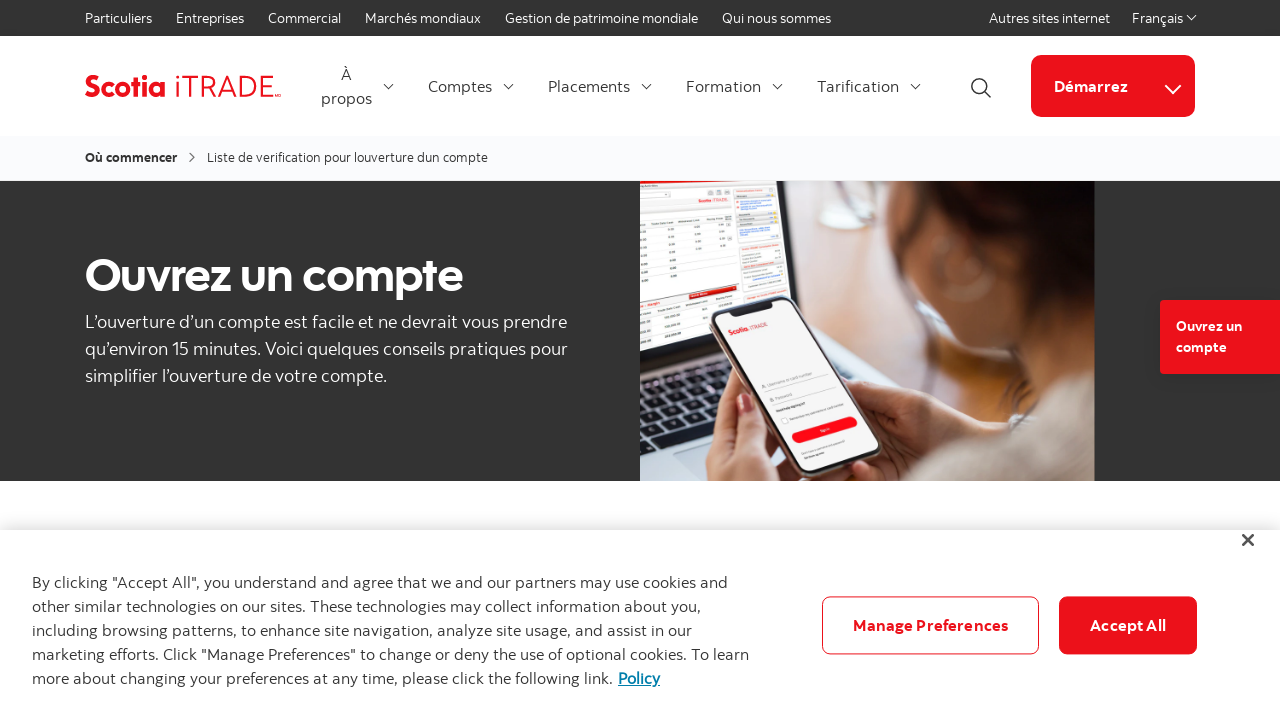

--- FILE ---
content_type: text/html; charset=UTF-8
request_url: https://www.scotiaitrade.com/fr/accueil/ou-commencer/liste-de-verification-pour-l-ouverture-d-un-compte.html
body_size: 11628
content:

<!DOCTYPE HTML>
<html lang="fr" data-locale="fr_ca" data-env="production" data-wcmmode="publish" data-enable-c2c="false" data-page="liste-de-verification-pour-l-ouverture-d-un-compte" data-site="itrade">

    <head>
    <meta charset="utf-8"/>
    <meta http-equiv="content-type" content="text/html; charset=utf-8"/>
    <meta name="viewport" content="width=device-width, initial-scale=1"/>
    <title>Liste de vérification pour l&#39;ouverture d&#39;un compte | Scotia iTRADE</title>
    
    
    <meta name="robots" content="index,follow"/>
    <meta name="theme-color" content="#ED0722"/>
    <meta name="apple-mobile-web-app-capable" content="yes"/>

   
   <meta http-equiv="X-UA-Compatible" content="IE=edge"/>
    <!-- Open Graph -->
    
    
    <meta property="og:title" content="Liste de vérification pour l&#39;ouverture d&#39;un compte | Scotia iTRADE"/>
    <meta property="og:site_name"/>
    <meta property="og:description"/>
    <meta property="og:url" content="https://www.scotiaitrade.com/content/itrade/itrade/fr/accueil/ou-commencer/liste-de-verification-pour-l-ouverture-d-un-compte.html"/>
    

    <meta name="twitter:card"/>
    <meta name="twitter:site"/>
    <meta name="twitter:title" content="Liste de vérification pour l&#39;ouverture d&#39;un compte | Scotia iTRADE"/>
    <meta name="twitter:description"/>
    <meta name="twitter:image:alt"/> 
    <meta name="twitter:image:width"/>
    <meta name="twitter:image:height"/>
    <meta name="twitter:image"/>
    
    <meta name="facebook-domain-verification"/>

    <!-- Load Cloud Services -->
<script defer="defer" type="text/javascript" src="https://rum.hlx.page/.rum/@adobe/helix-rum-js@%5E2/dist/rum-standalone.js" data-routing="env=prod,tier=publish,ams=The Bank of Nova Scotia (Enterprise)"></script>
<script src="//assets.adobedtm.com/27c34d6e7144/682d8e08f134/launch-e8a7056b8d13.min.js" async></script>




    
<link rel="stylesheet" href="/etc.clientlibs/scotiabank/clientlibs/bns.vendor.min.ad4a118ca07e8b90eaeae5917efd1f97.css" type="text/css">
<link rel="stylesheet" href="/etc.clientlibs/scotiabank/clientlibs/bns.bundle.min.3a834cc03cc9ad2ad558912697b5bcb6.css" type="text/css">
<link rel="stylesheet" href="/etc.clientlibs/scotiabank/clientlibs/bns.template.min.4f377d12240d6ff18c520a1a54fc1792.css" type="text/css">




<!-- BNS libs -->

    
    
















    
    
<link rel="stylesheet" href="/etc.clientlibs/scotiabank/clientlibs/bns.brand-limitedretail.min.305b8fece427afcae88df3333bc20ad7.css" type="text/css">




    
    
    
    <link rel="alternate" hreflang="fr-ca" href="https://www.scotiaitrade.com/fr/accueil/ou-commencer/liste-de-verification-pour-l-ouverture-d-un-compte.html"/>
    
    
    <link rel="canonical" href="https://www.scotiaitrade.com/fr/accueil/ou-commencer/liste-de-verification-pour-l-ouverture-d-un-compte.html"/>
    
    
        
    

    

    <link rel="icon" type="image/vnd.microsoft.icon" href="/content/dam/scotiabank/enterprise/images/logos/favicon.ico"/>
    <link rel="shortcut icon" type="image/vnd.microsoft.icon" href="/content/dam/scotiabank/enterprise/images/logos/favicon.ico"/>

    
    <bns-data json="{&#34;site&#34;:{&#34;brand&#34;:&#34;bns&#34;,&#34;name&#34;:&#34;Scotia iTrade&#34;,&#34;env&#34;:&#34;production&#34;,&#34;country&#34;:&#34;CA&#34;,&#34;language&#34;:&#34;fr&#34;,&#34;release&#34;:&#34;0&#34;,&#34;platform&#34;:&#34;aem&#34;},&#34;page&#34;:{&#34;section&#34;:&#34;Scotia iTRADE🅫&#34;,&#34;category&#34;:&#34;Où commencer&#34;,&#34;subcat1&#34;:false,&#34;subcat2&#34;:false,&#34;title&#34;:&#34;Liste de verification pour louverture dun compte&#34;,&#34;url&#34;:&#34;/content/itrade/itrade/fr/accueil/ou-commencer/liste-de-verification-pour-l-ouverture-d-un-compte.html&#34;,&#34;template&#34;:&#34;blank-page&#34;,&#34;isProduct&#34;:false,&#34;dataPath&#34;:false},&#34;user&#34;:{&#34;segment&#34;:&#34;personal banking&#34;}}"></bns-data>
    

    

    

    


    
    <script>
        // This is required to initialize at least once per HTML page load
        window.appEventData = window.appEventData || [];
        window.appEventData.push({
            event: "datalayer.pageView",
            // Get the site specific data and send it to analytics via window.appEventData.push
            site: {
                "brand": "bns",
                "name": "Scotia iTrade",
                "platform": "aem",
                "platformType": "web",
                "language": "fr",
                "country": "CA",
                "env": "prod",
                "release": "2.0.0"
            },
            // Get the page specific data and send it to analytics via window.appEventData.push
            page: {
                "title": "Liste de verification pour louverture dun compte",
                "url": "/content/itrade/itrade/fr/accueil/ou-commencer/liste-de-verification-pour-l-ouverture-d-un-compte.html",
                "section": "Scotia iTRADE🅫",
                "category": "Où commencer",
                "subCategory1": "Liste de verification pour louverture dun compte",
                "subCategory2": "false",
                "isProduct": "false"
            }
        });
    </script>

    
    

    
</head>
    

<body class="blank-page undefined header--fixed-mobile" data-b2t>
    <a href="#main" id="skip" class="bns--skip " tabindex="0">Passer au contenu</a>
    <!-- #wrapper begins: -->
    <div id="wrapper">
        





        
            <div>
  




    
        
        
        <div class="newpar new section">

</div>

    
        
        
        <div class="par iparys_inherited">

    
    
    
    

</div>

    


</div>

<div>
  




    
        
        
        <div class="newpar new section">

</div>

    
        
        
        <div class="par iparys_inherited">

    
    
    
    
        
        
        <div class="brand3-header">



<header class="brand3">

  
  
    <div id="top-nav">
        <div class="container top-nav-items">
          <div class="left">
            
            
              <ul class="links">
                <li>
                  <a href="https://www.scotiabank.com/ca/fr/particuliers.html">Particuliers</a>
                </li>
              
                <li>
                  <a href="https://www.scotiabank.com/ca/fr/petites-entreprises.html">Entreprises</a>
                </li>
              
                <li>
                  <a href="https://www.scotiabank.com/ca/fr/commercial-banking.html">Commercial</a>
                </li>
              
                <li>
                  <a href="https://www.gbm.scotiabank.com/fr.html"> Marchés mondiaux</a>
                </li>
              
                <li>
                  <a href="https://globalwealth.scotiabank.com/fr/accueil.html"> Gestion de patrimoine mondiale</a>
                </li>
              
                <li>
                  <a href="https://www.scotiabank.com/ca/fr/qui-nous-sommes.html"> Qui nous sommes</a>
                </li>
              </ul>
            
          </div>
          <div class="right">
            <ul class="links">
              <li>
                <a href="https://www.scotiabank.com/global/fr/site-mondial.html?redirect=false"> Autres sites internet</a>
              </li>
            </ul>
            <div class="language-toggle">
              <div class="dropdown">
                <button class="dropdown-toggle" href="#" id="languageDropdownMenuLink" data-toggle="dropdown" aria-haspopup="true" aria-expanded="false">
                    
                      
                        <span> Français</span>
                      
                    
                      
                    
                    <span class="sr-only">Select a language</span>
                    <span class="angle-down dark"></span>
                </button>
                <ul class="dropdown-menu" aria-labelledby="languageDropdownMenuLink">
                  <li>
                    <a class="dropdown-item" href="/fr/accueil.html"><span> Français</span> <span class="sr-only">sélectionné</span> <span class="fas fa-check ml-1"></span></a>
                  </li>
                  
                
                  
                  <li>
                    <a class="dropdown-item" href="/en/home.html">
                      <span>English</span></a>
                  </li>
                </ul>
            </div>
            </div>
          </div>
        </div>
      </div>
    
    

  
    <div id="sticky">

        
    <div class="container header--items ">
        
            <div class="nav-icon" aria-haspopup="true" aria-expanded="false">
                <button id="nav-toggle" data-label-closed="Menu" data-label-open="Close menu" tabindex="0">
                    <span>
                        <span id="hidden-nav-text" class="sr-only">Menu</span>
                    </span>
                </button>
            </div>
        
        <div class="logo">
            <a href="/fr/accueil.html" alt="">
                
                    <img class="desktop" src="/content/dam/itrade/images/Scotia_iTrade_logo_fr.svg" alt="Scotia iTRADE" data-img-id="header"/>
                
            </a>
            
            
            
        </div>
        <div class="links layout-left">
            <nav class="desktop">
                <ul class="main-nav-items">
                    
                        
                        
                            <li id="ad02992d-cacf-2aef-314b-5b15fd41d254" class="main-nav-item">
                                <a class="dropdown-toggle" id="ad02992d-cacf-2aef-314b-5b15fd41d254-dropdown" href="#" data-toggle="dropdown" aria-haspopup="true" aria-expanded="false" data-offset-enabled="false" data-offset="0,12">
                                    À<br />propos
                                    <span class="angle-down dark"></span>
                                </a>
                                <ul class="dropdown-menu" id="ad02992d-cacf-2aef-314b-5b15fd41d254-ul" aria-labelledby="ad02992d-cacf-2aef-314b-5b15fd41d254-dropdown">
                                    

                                    
                                        <li>
                                            <a href="/fr/accueil/ou-commencer.html">
                                                Où commencer
                                            </a>
                                            
                                            
                                            
                                        </li>

                                        
                                    
                                        <li>
                                            <a href="/fr/accueil/pourquoi-scotia-itrade.html">
                                                Pourquoi Scotia iTRADE
                                            </a>
                                            
                                            
                                            
                                        </li>

                                        
                                    
                                        <li>
                                            <a href="/fr/accueil/pourquoi-scotia-itrade/plateformes-puissantes.html">
                                                Plateformes puissantes
                                            </a>
                                            
                                            
                                            
                                        </li>

                                        
                                    
                                        <li>
                                            <a href="/fr/accueil/offres-et-programmes-speciaux.html">
                                                Offres et programmes spéciaux
                                            </a>
                                            
                                            
                                            
                                        </li>

                                        
                                    
                                        <li>
                                            <a href="/fr/accueil/offres-et-programmes-speciaux/iclub-de-scotia-itrade.html">
                                                Le iClub de Scotia iTRADE
                                            </a>
                                            
                                            
                                            
                                        </li>

                                        
                                    
                                        <li>
                                            <a href="/fr/accueil/nouveautes.html">
                                                Nouveautés
                                            </a>
                                            
                                            
                                            
                                        </li>

                                        
                                    
                                        <li>
                                            <a href="/fr/accueil/plus-de-facons-dinvestir.html">
                                                Plus de façons d’investir
                                            </a>
                                            
                                            
                                            
                                        </li>

                                        
                                    
                                </ul>
                            </li>
                        
                    
                        
                        
                            <li id="240c88ce-a7db-506d-61cb-8151fce8c716" class="main-nav-item">
                                <a class="dropdown-toggle" id="240c88ce-a7db-506d-61cb-8151fce8c716-dropdown" href="#" data-toggle="dropdown" aria-haspopup="true" aria-expanded="false" data-offset-enabled="false" data-offset="0,12">
                                    Comptes
                                    <span class="angle-down dark"></span>
                                </a>
                                <ul class="dropdown-menu" id="240c88ce-a7db-506d-61cb-8151fce8c716-ul" aria-labelledby="240c88ce-a7db-506d-61cb-8151fce8c716-dropdown">
                                    

                                    
                                        <li>
                                            <a id="Tous les comptes" href="/fr/accueil/comptes.html">
                                                Tous les comptes
                                            </a>
                                            
                                            
                                            
                                        </li>

                                        
                                    
                                        <li>
                                            <a id="Comptes non-enregistrés" href="/fr/accueil/comptes/comptes-non-enregistres.html">
                                                Comptes non-enregistrés
                                            </a>
                                            
                                            
                                            
                                        </li>

                                        
                                    
                                        <li>
                                            <a id="Comptes enregistrés" href="/fr/accueil/comptes/comptes-enregistres.html">
                                                Comptes enregistrés
                                            </a>
                                            
                                            
                                            
                                        </li>

                                        
                                    
                                        <li>
                                            <a id="Comptes de personne morale" href="/fr/accueil/comptes/comptes-de-personne-morale.html">
                                                Comptes de personne morale
                                            </a>
                                            
                                            
                                            
                                        </li>

                                        
                                    
                                        <li>
                                            <a id="Ouvrez un compte fictif de négociation en ligne" href="/fr/accueil/ouvrez-un-compte-fictif-de-negociation-en-ligne.html">
                                                Ouvrez un compte fictif de négociation en ligne
                                            </a>
                                            
                                            
                                            
                                        </li>

                                        
                                    
                                        <li>
                                            <a id="Liste des formulaires" href="/fr/accueil/centre-dapprentissage/liste-de-formulaires.html">
                                                Liste des formulaires
                                            </a>
                                            
                                            
                                            
                                        </li>

                                        
                                    
                                </ul>
                            </li>
                        
                    
                        
                        
                            <li id="2b4c7b30-135f-51fa-5513-53bdf2eea8d3" class="main-nav-item">
                                <a class="dropdown-toggle" id="2b4c7b30-135f-51fa-5513-53bdf2eea8d3-dropdown" href="#" data-toggle="dropdown" aria-haspopup="true" aria-expanded="false" data-offset-enabled="false" data-offset="0,12">
                                    Placements
                                    <span class="angle-down dark"></span>
                                </a>
                                <ul class="dropdown-menu" id="2b4c7b30-135f-51fa-5513-53bdf2eea8d3-ul" aria-labelledby="2b4c7b30-135f-51fa-5513-53bdf2eea8d3-dropdown">
                                    

                                    
                                        <li>
                                            <a href="/fr/accueil/types-de-placement.html">
                                                Tous les placements
                                            </a>
                                            
                                            
                                            
                                        </li>

                                        
                                    
                                        <li>
                                            <a href="/fr/accueil/types-de-placement/actions.html">
                                                Actions
                                            </a>
                                            
                                            
                                            
                                        </li>

                                        
                                    
                                        <li>
                                            <a href="/fr/accueil/types-de-placement/fnb-sans-commission.html">
                                                Fonds négociés en bourse FNB
                                            </a>
                                            
                                            
                                            
                                        </li>

                                        
                                    
                                        <li>
                                            <a href="/fr/accueil/types-de-placement/fonds-communs-de-placement.html">
                                                Fonds communs de placement
                                            </a>
                                            
                                            
                                            
                                        </li>

                                        
                                    
                                        <li>
                                            <a href="/fr/accueil/types-de-placement/options-dachat-et-options-de-vente.html">
                                                Options
                                            </a>
                                            
                                            
                                            
                                        </li>

                                        
                                    
                                        <li>
                                            <a href="/fr/accueil/types-de-placement/certificats-de-placement-garanti-cpg.html">
                                                CPG
                                            </a>
                                            
                                            
                                            
                                        </li>

                                        
                                    
                                        <li>
                                            <a href="/fr/accueil/types-de-placement/ogligations.html">
                                                Obligations
                                            </a>
                                            
                                            
                                            
                                        </li>

                                        
                                    
                                        <li>
                                            <a href="/fr/accueil/types-de-placement/nouvelles-emissions-et-appels-publics-a-l-epargne.html">
                                                Nouvelles émissions
                                            </a>
                                            
                                            
                                            
                                        </li>

                                        
                                    
                                </ul>
                            </li>
                        
                    
                        
                        
                            <li id="117765c5-564a-7159-f8a1-e6caa61a9a71" class="main-nav-item">
                                <a class="dropdown-toggle" id="117765c5-564a-7159-f8a1-e6caa61a9a71-dropdown" href="#" data-toggle="dropdown" aria-haspopup="true" aria-expanded="false" data-offset-enabled="false" data-offset="0,12">
                                    Formation
                                    <span class="angle-down dark"></span>
                                </a>
                                <ul class="dropdown-menu" id="117765c5-564a-7159-f8a1-e6caa61a9a71-ul" aria-labelledby="117765c5-564a-7159-f8a1-e6caa61a9a71-dropdown">
                                    

                                    
                                        <li>
                                            <a id="learning-centre-FR" href="/fr/accueil/centre-dapprentissage.html">
                                                Centre d&#39;apprentissage 
                                            </a>
                                            
                                            
                                            
                                        </li>

                                        
                                    
                                        <li>
                                            <a id="webinar-calendar-FR" href="/fr/accueil/centre-dapprentissage/calendrier-des-webinaires.html">
                                                Calendrier des événements
                                            </a>
                                            
                                            
                                            
                                        </li>

                                        
                                    
                                        <li>
                                            <a id="tools-and-research-FR" href="/fr/accueil/outils-et-analyses.html">
                                                Outils et analyses
                                            </a>
                                            
                                            
                                            
                                        </li>

                                        
                                    
                                        <li>
                                            <a id="FAQ-CTA-FR" href="/fr/accueil/centre-dapprentissage/faq.html">
                                                FAQ
                                            </a>
                                            
                                            
                                            
                                        </li>

                                        
                                    
                                </ul>
                            </li>
                        
                    
                        
                        
                            <li id="10b73efa-ba46-8994-adfb-85dd386721ec" class="main-nav-item">
                                <a class="dropdown-toggle" id="10b73efa-ba46-8994-adfb-85dd386721ec-dropdown" href="#" data-toggle="dropdown" aria-haspopup="true" aria-expanded="false" data-offset-enabled="false" data-offset="0,12">
                                    Tarification
                                    <span class="angle-down dark"></span>
                                </a>
                                <ul class="dropdown-menu" id="10b73efa-ba46-8994-adfb-85dd386721ec-ul" aria-labelledby="10b73efa-ba46-8994-adfb-85dd386721ec-dropdown">
                                    

                                    
                                        <li>
                                            <a href="/fr/accueil/tarification.html">
                                                Tarification
                                            </a>
                                            
                                            
                                            
                                        </li>

                                        
                                    
                                        <li>
                                            <a href="/fr/accueil/tarification/comment-economiser.html">
                                                Comment économiser
                                            </a>
                                            
                                            
                                            
                                        </li>

                                        
                                    
                                </ul>
                            </li>
                        
                    
                </ul>
            </nav>
            <div class="brand3-header-trending-search" id="searchContainer">
                <form id="search" class="bns--search-new hide desktop  " role="search" data-recent-searches="false">
                    <label for="header__search" class="sr-only">Recherche</label>
                    <input type="hidden" id="search_source_Url" name="search_source_Url"/>
                    <input type="hidden" value="dotcom_itrade_ca_fr" id="search_source" name="source" data-source="dotcom_itrade_ca_fr"/>
                    <input type="search" id="header__search" class="s--input" placeholder="Rechercher sur le site" autocomplete="off" aria-labelledby="trendingSearchAriaAnnoucementDesktop" aria-controls="trendingSearch"/>
                    

                    <div class="s--submit--icon-container" data-submit="" id="submitSearchIcon">
                        <img class="s--submit--icon" src="[data-uri]" alt=""/>
                    </div>
                    <button class="s--close close-search">
                        <img class="s--close--icon" alt="" src="[data-uri]"/>
                        <span class="sr-only">Fermer la recherche</span>
                    </button>
                </form>
                
            </div>
            <button id="openSearch" class="open-search desktop layout-left">
                
                <img alt="Recherche" src="[data-uri]"/>
                
                
                <span class="sr-only">Ouvrir la recherche</span>
            </button>
            <div class="header--cta has--search has--dropdown ">
                
    
    
    
    
    <a href="https://www.scotiaonline.scotiabank.com/online/authentication/authentication.bns?language=French" id="signin-fr" class="button cta bg--brand-red" target="_blank" rel="noopener noreferrer" data-digital-analytics-track="page top CTA" data-digital-analytics-detail="Demarrez">
        Démarrez
    </a>
    
    


                
                
                    <button class="button cta cta--dropdown bg--brand-red" id="signin-fr-dropdown" data-toggle="dropdown" aria-haspopup="true" aria-expanded="false" data-offset="0,12" data-offset-enabled="false">
                        
                        <span class="angle-down white"></span>
                        <span class="angle-up white"></span>
                        <span class="sr-only">Liens connexes</span>
                    </button>
                    <ul class="dropdown-menu dropdown-menu-right" aria-labelledBy="signin-fr-dropdown">
                        <li class="dropdown-item">
                            <p class="link-title-label">
                                Vous êtes nouveau client de Scotia iTRADE? 
                            </p>
                            
                            <a href="https://auth.scotiaonline.scotiabank.com/activation/" id="fd753209-47c5-2070-2546-6914ab6f9b7d" target="_blank" rel="noopener noreferrer">
                                Activez votre accès en ligne
                            </a>
                            
                            
                        </li>
                    </ul>
                    <div class="cta--mobile">
                        
    
    
    
    
    <a href="https://www.scotiaonline.scotiabank.com/online/authentication/authentication.bns?language=French" id="signin-fr-mobile" class="button cta bg--brand-red" target="_blank" rel="noopener noreferrer" data-digital-analytics-track="page top CTA" data-digital-analytics-detail="Demarrez">
        Démarrez
    </a>
    
    


                        
                        <span class="angle-down dark"></span>
                        <form>
                            <label for="cta-selection" class="sr-only">Liens connexes</label>
                            <select id="cta-selection">
                                <option></option>
                                
                                    <option value="fd753209-47c5-2070-2546-6914ab6f9b7d">
                                        Vous êtes nouveau client de Scotia iTRADE? 
                                        
                                        Activez votre accès en ligne
                                    </option>
                                
                            </select>
                        </form>
                    </div>
                
            </div>
        </div>
    </div>


        
    <nav id="mobile-nav" class="mobile-nav search-enabled" aria-hidden="true" aria-labelledby="nav-icon">
        <form class="mav__search ">
            <label for="mav__search" class="sr-only">Recherche</label>
            <input type="hidden" id="search_source_Url" name="search_source_Url"/>
            <input id="header__search_mobile" type="text" placeholder="Rechercher sur le site" aria-labelledby="trendingSearchAriaAnnoucement"/>
            
            <button type="button" class="s--submit" data-submit="">
            
                <img alt="Recherche" src="[data-uri]"/>
            
            
                <span class="sr-only">Recherche</span>
            </button>
        </form>
        
        <ul class="show main-nav-items" data-level="1">
            
                

                
                    <li id="ad02992d-cacf-2aef-314b-5b15fd41d254-mobile-nav-item" class="main-nav-item">
                        <a class="toggle-submenu" href="#" id="ad02992d-cacf-2aef-314b-5b15fd41d254-mobile-nav-item-dd" data-toggle="ad02992d-cacf-2aef-314b-5b15fd41d254-mobile-nav-item-dd">
                            À<br />propos
                            <span class="angle-right dark"></span>
                        </a>

                        <ul class="main-nav-subitems" aria-labelledby="ad02992d-cacf-2aef-314b-5b15fd41d254-mobile-nav-item-dd" data-level="2">
                            <li class="back toggle-submenu">
                                <a href="#" data-toggle="ad02992d-cacf-2aef-314b-5b15fd41d254-mobile-nav-item-dd">
                                    <span class="angle-left dark"></span>
                                    Back to
                                    previous
                                </a>
                            </li>
                            
                            
                                <li>
                                    
                                        
                                        <a href="/fr/accueil/ou-commencer.html">Où commencer</a>
                                    
                                    
                                    
                                    
                                </li>

                                
                            
                                <li>
                                    
                                        
                                        <a href="/fr/accueil/pourquoi-scotia-itrade.html">Pourquoi Scotia iTRADE</a>
                                    
                                    
                                    
                                    
                                </li>

                                
                            
                                <li>
                                    
                                        
                                        <a href="/fr/accueil/pourquoi-scotia-itrade/plateformes-puissantes.html">Plateformes puissantes</a>
                                    
                                    
                                    
                                    
                                </li>

                                
                            
                                <li>
                                    
                                        
                                        <a href="/fr/accueil/offres-et-programmes-speciaux.html">Offres et programmes spéciaux</a>
                                    
                                    
                                    
                                    
                                </li>

                                
                            
                                <li>
                                    
                                        
                                        <a href="/fr/accueil/offres-et-programmes-speciaux/iclub-de-scotia-itrade.html">Le iClub de Scotia iTRADE</a>
                                    
                                    
                                    
                                    
                                </li>

                                
                            
                                <li>
                                    
                                        
                                        <a href="/fr/accueil/nouveautes.html">Nouveautés</a>
                                    
                                    
                                    
                                    
                                </li>

                                
                            
                                <li>
                                    
                                        
                                        <a href="/fr/accueil/plus-de-facons-dinvestir.html">Plus de façons d’investir</a>
                                    
                                    
                                    
                                    
                                </li>

                                
                            
                        </ul>
                    </li>
                
            
                

                
                    <li id="240c88ce-a7db-506d-61cb-8151fce8c716-mobile-nav-item" class="main-nav-item">
                        <a class="toggle-submenu" href="#" id="240c88ce-a7db-506d-61cb-8151fce8c716-mobile-nav-item-dd" data-toggle="240c88ce-a7db-506d-61cb-8151fce8c716-mobile-nav-item-dd">
                            Comptes
                            <span class="angle-right dark"></span>
                        </a>

                        <ul class="main-nav-subitems" aria-labelledby="240c88ce-a7db-506d-61cb-8151fce8c716-mobile-nav-item-dd" data-level="2">
                            <li class="back toggle-submenu">
                                <a href="#" data-toggle="240c88ce-a7db-506d-61cb-8151fce8c716-mobile-nav-item-dd">
                                    <span class="angle-left dark"></span>
                                    Back to
                                    previous
                                </a>
                            </li>
                            
                            
                                <li>
                                    
                                        <a id="Tous les comptes-mobile" href="/fr/accueil/comptes.html">Tous les comptes</a>
                                        
                                    
                                    
                                    
                                    
                                </li>

                                
                            
                                <li>
                                    
                                        <a id="Comptes non-enregistrés-mobile" href="/fr/accueil/comptes/comptes-non-enregistres.html">Comptes non-enregistrés</a>
                                        
                                    
                                    
                                    
                                    
                                </li>

                                
                            
                                <li>
                                    
                                        <a id="Comptes enregistrés-mobile" href="/fr/accueil/comptes/comptes-enregistres.html">Comptes enregistrés</a>
                                        
                                    
                                    
                                    
                                    
                                </li>

                                
                            
                                <li>
                                    
                                        <a id="Comptes de personne morale-mobile" href="/fr/accueil/comptes/comptes-de-personne-morale.html">Comptes de personne morale</a>
                                        
                                    
                                    
                                    
                                    
                                </li>

                                
                            
                                <li>
                                    
                                        <a id="Ouvrez un compte fictif de négociation en ligne-mobile" href="/fr/accueil/ouvrez-un-compte-fictif-de-negociation-en-ligne.html">Ouvrez un compte fictif de négociation en ligne</a>
                                        
                                    
                                    
                                    
                                    
                                </li>

                                
                            
                                <li>
                                    
                                        <a id="Liste des formulaires-mobile" href="/fr/accueil/centre-dapprentissage/liste-de-formulaires.html">Liste des formulaires</a>
                                        
                                    
                                    
                                    
                                    
                                </li>

                                
                            
                        </ul>
                    </li>
                
            
                

                
                    <li id="2b4c7b30-135f-51fa-5513-53bdf2eea8d3-mobile-nav-item" class="main-nav-item">
                        <a class="toggle-submenu" href="#" id="2b4c7b30-135f-51fa-5513-53bdf2eea8d3-mobile-nav-item-dd" data-toggle="2b4c7b30-135f-51fa-5513-53bdf2eea8d3-mobile-nav-item-dd">
                            Placements
                            <span class="angle-right dark"></span>
                        </a>

                        <ul class="main-nav-subitems" aria-labelledby="2b4c7b30-135f-51fa-5513-53bdf2eea8d3-mobile-nav-item-dd" data-level="2">
                            <li class="back toggle-submenu">
                                <a href="#" data-toggle="2b4c7b30-135f-51fa-5513-53bdf2eea8d3-mobile-nav-item-dd">
                                    <span class="angle-left dark"></span>
                                    Back to
                                    previous
                                </a>
                            </li>
                            
                            
                                <li>
                                    
                                        
                                        <a href="/fr/accueil/types-de-placement.html">Tous les placements</a>
                                    
                                    
                                    
                                    
                                </li>

                                
                            
                                <li>
                                    
                                        
                                        <a href="/fr/accueil/types-de-placement/actions.html">Actions</a>
                                    
                                    
                                    
                                    
                                </li>

                                
                            
                                <li>
                                    
                                        
                                        <a href="/fr/accueil/types-de-placement/fnb-sans-commission.html">Fonds négociés en bourse FNB</a>
                                    
                                    
                                    
                                    
                                </li>

                                
                            
                                <li>
                                    
                                        
                                        <a href="/fr/accueil/types-de-placement/fonds-communs-de-placement.html">Fonds communs de placement</a>
                                    
                                    
                                    
                                    
                                </li>

                                
                            
                                <li>
                                    
                                        
                                        <a href="/fr/accueil/types-de-placement/options-dachat-et-options-de-vente.html">Options</a>
                                    
                                    
                                    
                                    
                                </li>

                                
                            
                                <li>
                                    
                                        
                                        <a href="/fr/accueil/types-de-placement/certificats-de-placement-garanti-cpg.html">CPG</a>
                                    
                                    
                                    
                                    
                                </li>

                                
                            
                                <li>
                                    
                                        
                                        <a href="/fr/accueil/types-de-placement/ogligations.html">Obligations</a>
                                    
                                    
                                    
                                    
                                </li>

                                
                            
                                <li>
                                    
                                        
                                        <a href="/fr/accueil/types-de-placement/nouvelles-emissions-et-appels-publics-a-l-epargne.html">Nouvelles émissions</a>
                                    
                                    
                                    
                                    
                                </li>

                                
                            
                        </ul>
                    </li>
                
            
                

                
                    <li id="117765c5-564a-7159-f8a1-e6caa61a9a71-mobile-nav-item" class="main-nav-item">
                        <a class="toggle-submenu" href="#" id="117765c5-564a-7159-f8a1-e6caa61a9a71-mobile-nav-item-dd" data-toggle="117765c5-564a-7159-f8a1-e6caa61a9a71-mobile-nav-item-dd">
                            Formation
                            <span class="angle-right dark"></span>
                        </a>

                        <ul class="main-nav-subitems" aria-labelledby="117765c5-564a-7159-f8a1-e6caa61a9a71-mobile-nav-item-dd" data-level="2">
                            <li class="back toggle-submenu">
                                <a href="#" data-toggle="117765c5-564a-7159-f8a1-e6caa61a9a71-mobile-nav-item-dd">
                                    <span class="angle-left dark"></span>
                                    Retour
                                </a>
                            </li>
                            
                            
                                <li>
                                    
                                        <a id="learning-centre-FR-mobile" href="/fr/accueil/centre-dapprentissage.html">Centre d&#39;apprentissage </a>
                                        
                                    
                                    
                                    
                                    
                                </li>

                                
                            
                                <li>
                                    
                                        <a id="webinar-calendar-FR-mobile" href="/fr/accueil/centre-dapprentissage/calendrier-des-webinaires.html">Calendrier des événements</a>
                                        
                                    
                                    
                                    
                                    
                                </li>

                                
                            
                                <li>
                                    
                                        <a id="tools-and-research-FR-mobile" href="/fr/accueil/outils-et-analyses.html">Outils et analyses</a>
                                        
                                    
                                    
                                    
                                    
                                </li>

                                
                            
                                <li>
                                    
                                        <a id="FAQ-CTA-FR-mobile" href="/fr/accueil/centre-dapprentissage/faq.html">FAQ</a>
                                        
                                    
                                    
                                    
                                    
                                </li>

                                
                            
                        </ul>
                    </li>
                
            
                

                
                    <li id="10b73efa-ba46-8994-adfb-85dd386721ec-mobile-nav-item" class="main-nav-item">
                        <a class="toggle-submenu" href="#" id="10b73efa-ba46-8994-adfb-85dd386721ec-mobile-nav-item-dd" data-toggle="10b73efa-ba46-8994-adfb-85dd386721ec-mobile-nav-item-dd">
                            Tarification
                            <span class="angle-right dark"></span>
                        </a>

                        <ul class="main-nav-subitems" aria-labelledby="10b73efa-ba46-8994-adfb-85dd386721ec-mobile-nav-item-dd" data-level="2">
                            <li class="back toggle-submenu">
                                <a href="#" data-toggle="10b73efa-ba46-8994-adfb-85dd386721ec-mobile-nav-item-dd">
                                    <span class="angle-left dark"></span>
                                    Back to
                                    previous
                                </a>
                            </li>
                            
                            
                                <li>
                                    
                                        
                                        <a href="/fr/accueil/tarification.html">Tarification</a>
                                    
                                    
                                    
                                    
                                </li>

                                
                            
                                <li>
                                    
                                        
                                        <a href="/fr/accueil/tarification/comment-economiser.html">Comment économiser</a>
                                    
                                    
                                    
                                    
                                </li>

                                
                            
                        </ul>
                    </li>
                
            
            
        </ul>
    </nav>

      
    </div>


  
    <div id="brand3HeaderSiteDropdown" class="site-dropdowns  multi-select" aria-hidden="true">
        <div class="site-dropdown">
            <label class="sr-only" for="2108ba5d-ab6f-0a8e-527c-de75779c68c7">Sélectionner une option</label>
            <select>
                
                    
                    <option value="https://www.scotiabank.com/ca/fr/particuliers.html">Particuliers</option>
                
                    
                    <option value="https://www.scotiabank.com/ca/fr/petites-entreprises.html">Entreprises</option>
                
                    
                    <option value="https://www.scotiabank.com/ca/fr/commercial-banking.html">Commercial</option>
                
                    
                    <option value="https://www.gbm.scotiabank.com/fr.html"> Marchés mondiaux</option>
                
                    
                    <option value="https://globalwealth.scotiabank.com/fr/accueil.html"> Gestion de patrimoine mondiale</option>
                
                    
                    <option value="https://www.scotiabank.com/ca/fr/qui-nous-sommes.html"> Qui nous sommes</option>
                
                
                    <option value="https://www.scotiabank.com/global/fr/site-mondial.html?redirect=false"> Autres sites internet</option>
                
            </select>
            <span class="angle-down dark"></span>
        </div>
        <div class="site-dropdown">
            <label class="sr-only" for="4c34f6c5-ef29-9663-a022-2892561c80da-mobile">Choisir une langue</label>
            <select id="4c34f6c5-ef29-9663-a022-2892561c80da-mobile" class="language-toggle--select">               
                <option selected value="/fr/accueil.html"> Français</option>
                
                           
                
                <option value="/en/home.html">English</option>
            </select>
            <span class="angle-down dark"></span>
        </div>
    </div>


</header>



    
<link rel="stylesheet" href="/etc.clientlibs/scotiabank/clientlibs/bns.font.min.c7952ad0d2b618b61c5810d66fd33250.css" type="text/css">




    
<script src="/etc.clientlibs/scotiabank/clientlibs/bns.vendor/dom-purify.min.04300ff8509c54c0cae83a87ccbb55a7.js"></script>
<script src="/etc.clientlibs/scotiabank/clientlibs/bns.search.min.2355b4cf260fb934aeec2e66890846d3.js"></script>




    
<link rel="stylesheet" href="/etc.clientlibs/scotiabank/clientlibs/bns.search.min.84a4509ca0566dbce18ff7b32c7780a9.css" type="text/css">





    
<script src="/etc.clientlibs/scotiabank/clientlibs/bns.vendor/react.production.min.61699b70cf57abe63fdf5f4007d36ec1.js"></script>
<script src="/etc.clientlibs/scotiabank/clientlibs/bns.vendor/react-dom.production.min.23bfe7e99565ee8f34afd63c06f4c24b.js"></script>




    
<link rel="stylesheet" href="/etc.clientlibs/scotiabank/clientlibs/bns.trending-search.min.fad970f052050bd1ea16f878dce846d7.css" type="text/css">
<script src="/etc.clientlibs/scotiabank/clientlibs/bns.trending-search.min.d3de04e3d41bd6daeb606bc8139033d6.js"></script>


</div>

    
        
        
        <div class="experience-fragment experiencefragment">

    
    




<div class="aem-Grid aem-Grid--12 aem-Grid--default--12 ">
    
    
    
</div>

</div>

    

</div>

    


</div>
            
            
<main id="main" role="main" class="brand3">
    <!-- Breadcrumbs -->
    
        <div class="breadcrumb-wrapper inline-display">
            <div class="container">
                




  <nav aria-label="Breadcrumb">
    <ol class="breadcrumb">
        <li class="breadcrumb-item"><a href="/fr/accueil/ou-commencer.html">Où commencer</a></li>
        
    
        
        <li class="breadcrumb-item active">Liste de verification pour louverture dun compte</li>
    </ol>
  </nav> 




            </div>
        </div>
    
    




    
    
    <div class="brand3-hero"><div class="NaN">
  <div class="brand3 hero-container">
    <div class="hero  lg-dark-grey dark-bg lg-dark-bg md-dark-grey dark-bg md-dark-bg sm-dark-grey dark-bg sm-dark-bg " style="height: 300px">
      
      <div id="43a60bbd-a890-0c16-d967-f4373fa55ded" class="brand3-hero-renditions  mediaDisabledMobile " data-renditions="{&#34;default&#34;:&#34;/content/dam/itrade/images/Open-scotia-itrade-account-banner-image.jpg/_jcr_content/renditions/cq5dam.web.1280.1280.jpeg&#34;,&#34;small&#34;:false,&#34;medium&#34;:&#34;/content/dam/itrade/images/Open-scotia-itrade-account-banner-image.jpg/_jcr_content/renditions/cq5dam.web.1024.1024.png&#34;,&#34;large&#34;:&#34;/content/dam/itrade/images/Open-scotia-itrade-account-banner-image.jpg/_jcr_content/renditions/cq5dam.web.2000.2000.jpg&#34;}" data-sizes="{&#34;large&#34;:&#34;300px&#34;,&#34;medium&#34;:&#34;68vw&#34;,&#34;small&#34;:&#34;298px&#34;}"></div>
      
      <div class="container  mediaDisabledMobile ">
        <div class="contentContainer container  mediaDisabledMobile  center-hero" style=" top: 0;  height: 100%; ;">
          <div class="container content--hero center-tablet left-desktop center-mobile center-hero" style="padding-right: 55%;">
            <div>
                





            </div>
            <div class="title bns--title">
              <h1>Ouvrez un compte 
</h1>
            </div>
            <div class="description">
              <p>L’ouverture d’un compte est facile et ne devrait vous prendre qu’environ 15 minutes. Voici quelques conseils pratiques pour simplifier l’ouverture de votre compte.</p>

            </div>
            
            
            <div>
              
    
  

    
    
    
    
    
    

            </div>
            <div>
                





            </div>
          </div>
        </div>

        <div style=" left: 0;  top: 0;  width: 50%;  height: 100%; ;" class="contentContainerColor  lg-dark-grey dark-bg lg-dark-bg md-dark-grey dark-bg md-dark-bg sm-dark-grey dark-bg sm-dark-bg "></div>
      </div>
    </div>
    
    
    
<link rel="stylesheet" href="/etc.clientlibs/scotiabank/clientlibs/bns.brand3-hero.min.2f26b4c084ba008ce2860476ebc78bb7.css" type="text/css">
<script src="/etc.clientlibs/scotiabank/clientlibs/bns.brand3-hero.min.96e2f82fcbe03f86def3889ed4f88bf0.js"></script>




  </div>
  <script>
    Window.imageRenditions("43a60bbd-a890-0c16-d967-f4373fa55ded");
  </script>
  
</div>
</div>


    
    
    <div class="section-container">


<div class="bns--section  ">

	
	

	
	

	<div class="section--container">

		
		

		
		<div class="section--content">
			




    
    
    <div class="spacer-wrapper"><div class="spacer"></div></div>


    
    
    <div class="_row">





<div class="row ">
  <div class="col-md-6 col-lg-4">
    




    
    
    <div class="heading">



    
	
    
    
    
    
    <div class="bns--title title--h2 text-left">

        
        
            
            <div class="text-none text-black">
                <h2> Pour ouvrir un compte de particulier, chaque demandeur doit : </h2>
                
            </div>
        
    </div>
    
    





</div>



  </div>
<div class="col-md-6 col-lg-8">
    




    
    
    <div class="cmp cmp-text">

<ol>
<li>être un résident du Canada et avoir atteint l’âge de la majorité dans sa province/son territoire de résidence;</li>
<li>avoir un numéro d’assurance sociale (NAS);</li>
<li>fournir une copie lisible d'une pièce d’identité avec photo valide (non expirée) délivrée par le gouvernement du Canada.<ul>
<li><u>Important :</u> Le nom et l'adresse qui figurent sur la pièce d'identité doivent correspondre à ceux figurant dans la demande d'ouverture de compte pour éviter tout retard de traitement.</li>
</ul>
</li>
</ol>


    




    
<link rel="stylesheet" href="/etc.clientlibs/scotiabank/clientlibs/bns.text.min.e6fa20de511e250b72d6d0f27fcbfa5f.css" type="text/css">
<script src="/etc.clientlibs/scotiabank/clientlibs/bns.text.min.1e26f95bc27e9b24bff4bd95838c4ef2.js"></script>



</div>


    
    
    <div class="col">



	
	

	
	
    <div class="bns--card card--text  show-borders bg-white light-bg">
        <div class="c--body">

            
            <h5 class="c--title">Remarque : </h5>           
            <div class="c--text"><p>Pour ouvrir un compte autre qu’un compte de particulier ou un compte d’entité juridique, veuillez appeler au <a href="tel:18887693723">1-888-769-3723</a> ou vous rendre à l’une des <a href="https://locator.scotiabank.com/fr" title="locator">succursales de la Banque Scotia</a>.</p></div>

            
            
            
            
            
            
            
        </div>
    </div>


</div>



  </div>

</div>





    
<link rel="stylesheet" href="/etc.clientlibs/scotiabank/clientlibs/bns.gridrow.min.896e8b437b330186812dbca037b642c9.css" type="text/css">




    
<script src="/etc.clientlibs/scotiabank/clientlibs/bns.gridrow.min.a4df1966b90d77b8005ed80a2dac481e.js"></script>


</div>


    
    
    <div class="spacer-wrapper"><div class="spacer"></div></div>


    
    
    <div class="_row">





<div class="row no-gutters ">
  <div class="col-md-3 transparent grid-left ">
    





  </div>
<div class="col-md-6 transparent grid-center ">
    




    
    
    <span class="_bns--button">


	
  
    <span class="button  ">
      
      
    
  <a id="Open-an-account--fr" class="bns_button button-link primary-button rectangle-button red-button  " href="https://ico.scotiabank.com/fr/public" target="_self" data-digital-analytics-track="page middle CTA" data-digital-analytics-detail="Ouvrir un compte">
    
  
  <span class="text ">Ouvrir un compte<span class="sr-only">Open an account today.</span></span>
  
  

  </a>

    
    
    
    
    
    

    </span>
  



    
<link rel="stylesheet" href="/etc.clientlibs/scotiabank/clientlibs/bns.button.min.453cdf7c8ba80765939b3b246c79de2f.css" type="text/css">
<script src="/etc.clientlibs/scotiabank/clientlibs/bns.button.min.a0abea901250cfd6fcef79c85cde3e9f.js"></script>


</span>


    
    
    <div class="spacer-wrapper"><div class="spacer"></div></div>


    
    
    <div class="cmp cmp-text">

<p><a href="/content/dam/itrade/documents/get-started-with-Scotia-iTRADE_Fre.pdf" target="_blank">Voyez comment ouvrir un compte Scotia iTRADE [PDF : 127KB]</a></p>


    




    



</div>



  </div>
<div class="col-md-3">
    





  </div>

</div>





    




    


</div>


    
    
    <div class="spacer-wrapper"><div class="spacer"></div></div>



		</div>
	</div>

	
	

</div></div>


    
    
    <div class="section-container">


<div class="bns--section bg-gray-lightest light-bg ">

	
	

	
	

	<div class="section--container">

		
		

		
		<div class="section--content">
			




    
    
    <div class="spacer-wrapper"><div class="spacer"></div></div>


    
    
    <div class="heading">



    
	
    
    
    
    
    <div class="bns--title title--h2 text-left">

        
        
            
            <div class="text-none text-black">
                <h2> Conseils pratiques : </h2>
                
            </div>
        
    </div>
    
    





</div>


    
    
    <div class="cmp cmp-text">

<p>Chaque demandeur doit :</p>
<ul style="list-style-position: inside;">
<li>téléverser l'<b>image d'une pièce d'identité avec photo valide émise par le gouvernement canadien.</b></li>
<li>téléverser l'image d'un <b>chèque annulé </b>pour faire lier un compte d'une institution financière autre que la Banque Scotia au nouveau compte Scotia iTRADE.</li>
<li><b>imprimer et signer le formulaire de demande si les documents seront envoyés par la poste à Scotia iTRADE.</b></li>
<li>envoyer par la poste un chèque annulé ou la copie d'une pièce d'identité avec photo valide si ceux-ci n'ont pas été téléversés en remplissant la demande d'ouverture de compte en ligne.</li>
</ul>
<p>Pour en apprendre davantage, visitez scotiaitrade.com ou appelez au <a href="tel:18887693723">1-888-769-3723</a>.</p>


    




    



</div>


    
    
    <div class="spacer-wrapper"><div class="spacer"></div></div>



		</div>
	</div>

	
	

</div></div>


    
    
    <div class="sticky-links"><div>

   

  
    <div class="fusion">
      <div class="sticky-links   " style="top: 300px;">
        
            <a href="https://ico.scotiabank.com/fr/public">
              Ouvrez un compte
              
              
            </a>
        
      </div>
      
        
        
    
<link rel="stylesheet" href="/etc.clientlibs/scotiabank/clientlibs/bns.stickylinks.min.b0ff2cf657f09cdce94cb50803dd3a02.css" type="text/css">



      
    </div>
  

</div></div>



</main>
        
        
        <div id="search-result" role="main" class="bns--search-result" data-search-not-found="Aucun resultat ne correspond a votre recherche." data-search-ques="Vouliez-vous dire:" data-search-results="Résultats de recherche pour :" data-search-dis-label="Visualisation {s} à {e} de {t}" data-search-dis-page="Affichage de la page 1 de {t}" data-search-go-to-first-page="Aller à la première page" data-search-go-to-previous-page="Aller à la page précédente" data-search-go-to-next-page="Aller à la page suivante" data-search-go-to-last-page="Aller à la dernière page" data-search-page="Page">

    <div class="sr--summary">
        <div class="s--term">
            <div class="container">
                <p></p>
            </div>
        </div>
        <div class="container">
            <p class="s--pagination"></p>
        </div>
    </div>

    <div class="container">
        <div class="sr--items"></div>
        <ul class="sr--pagination"></ul>
    </div>

</div>
        
            <div>
    
    <div><footer id="footer" class="bns--footer" role="contentinfo">
        <div class="f--top">
            <div class="container">
                
                    <div class="bns--card card--text">
                        <div class="c--body">
                            
                            <h2 class="c--title">Contactez-nous</h2>
                            <p class="c--text">Nous sommes là pour vous aider</p>

                            <a id="footer-link-contact-us-fr" href="/fr/accueil/contactez-nous.html" class="c--link card-text " target="_self">
                               <span class="card--cta-text">Cliquez ici pour nous contacter </span>
                               <span class="sr-only"></span>
                               
                            </a>         
                         </div>
                    </div>
                
                    <div class="bns--card card--text">
                        <div class="c--body">
                            
                            <h2 class="c--title">Écrivez-nous</h2>
                            <p class="c--text">Demandes de renseignements des clients</p>

                            <a id="footer-link-email-us-fr" href="mailto:service@scotiaitrade.com" class="c--link card-text " target="_self">
                               <span class="card--cta-text">Cliquez ici pour nous envoyer un courriel</span>
                               <span class="sr-only"></span>
                               
                            </a>         
                         </div>
                    </div>
                
    
                <div class="bns--card card--text">
                    <div class="c--body">
                        <p class="f--social">
                            <a target="_blank" rel=" no referer, no opener" href="https://www.youtube.com/user/ScotiaiTRADE" id="footer-youtube-fr" aria-label="Youtube"><span class="fab fa-youtube"></span></a>
                        </p>
                    </div>
                </div>
               
                
                
            </div>
        </div>
        <div class="f--legal">
            <div class="container">
                <div class="legal-text">
                    





                    
                        <div class="row legal-text-item">
                            
                            <div class="col-text"><p>© 2026 scotiaitrade.com. Tous droits réservés. </p>
</div>
                        </div>
                    
                        <div class="row legal-text-item">
                            
                            <div class="col-text"><p>Scotia iTRADE<sup>MD</sup> (comptes d’exécution seulement) est une division de Scotia Capitaux Inc. (« SCI »). SCI est réglementée par l’Organisme canadien de réglementation des investissements et est membre du Fonds canadien de protection des investisseurs. Scotia iTRADE ne donne pas de conseils ni de recommandations de placement. Les investisseurs sont responsables de leurs propres décisions. <sup>MD</sup> Marque déposée de La Banque de Nouvelle-Écosse, utilisée sous licence.</p>
</div>
                        </div>
                    
                        <div class="row legal-text-item">
                            
                            <div class="col-text"><p>Votre utilisation de ce site suppose votre acceptation des conditions d'utilisation figurant sous <a href="https://www.scotiaitrade.com/fr/accueil/notes-juridiques.html">«Clauses à lire»</a> et de notre <a href="https://www.scotiaitrade.com/fr/accueil/confidentialite-et-securite.html">Politique de confidentialité</a>. Veuillez parcourir le site de Scotia iTRADE pour des renseignements au sujet des <a href="https://www.scotiaitrade.com/fr/accueil/entente-relative-aux-donnees-en-temps-reel.html">Ententes sur les données et la vérification de la pertinence des ordres en direct</a>, ainsi que des <a href="https://www.scotiaitrade.com/fr/accueil/procedures-de-traitement-des-plaintes.html">Procédures au sujet des plaintes</a>. </p>
</div>
                        </div>
                    
                </div>
            </div>
        </div>
        <div class="f--middle">
            <div class="container">
                <ul class="f--links">
                    
                        <li>
                            <a href="https://www.scotiabank.com/careers/fr/carrieres.html">Carrières</a>
                        </li>
                    
                        <li>
                            <a href="https://www.scotiaitrade.com/fr/accueil/confidentialite-et-securite.html">Confidentialité et sécurité</a>
                        </li>
                    
                        <li>
                            <a href="https://www.scotiabank.com/ca/fr/qui-nous-sommes/accessibilite.html">Accessibilité</a>
                        </li>
                    
                    
                    
                        <li>
                            <button onclick="Optanon.ToggleInfoDisplay()">Paramètres des témoins</button>
                        </li>
                    
                </ul>
            </div>
        </div>
        <div class="f--bottom">
            <div class="container">
                <div class="f--images-container">
                    
                            
                                    <div class="f--images">
                                        
                                            <a href="https://www.fcpi.ca/accueil"><img alt="FCPE" class="f--img" src="/content/dam/scotiabank/itrade/images/FCPI-Resized.png"/>
                                            </a>
                                        
                                        
                                    </div>
                            
                            
                    
                            
                                    <div class="f--images">
                                        
                                            <a href="https://www.ocri.ca" alt="OCRI"><img alt="OCRI" class="f--img" src="/content/dam/scotiabank/itrade/images/OCRI-Resized.png"/>
                                            </a>
                                        
                                        
                                    </div>
                            
                            
                    
                            
                                    <div class="f--images">
                                        
                                            <a href="https://www.ocri.ca/bureau-des-investisseurs/rapport-info-conseiller" alt="Rapport info-conseiller de l&#39;OCRI"><img alt="Rapport info-conseiller de l&#39;OCRI" class="f--img" src="/content/dam/itrade/images/CIRO-advisor-report-FR-resized.png"/>
                                            </a>
                                        
                                        
                                    </div>
                            
                            
                    
                </div>
                <div class="f--copyright">
                    © 2026 scotiaitrade.com. Tous droits réservés.
                    
                </div>
            </div>
        </div>
    </footer></div>
</div>
        
        
    </div><!-- / #wrapper ends; -->

    


    




    
<script src="/etc.clientlibs/scotiabank/clientlibs/bns.vendor/jquery.min.e031fa82b2979f48bf6732711e178510.js"></script>
<script src="/etc.clientlibs/scotiabank/clientlibs/bns.vendor/bootstrap.min.6a34a2db6f8ff96f3d9ec3049b5e59c8.js"></script>
<script src="/etc.clientlibs/scotiabank/clientlibs/bns.vendor/misc.min.9fd985b96947f56c2d3d00f7c93bddc2.js"></script>
<script src="/etc.clientlibs/scotiabank/clientlibs/bns.vendor/moment.min.d458b68730a7330653700489333a7837.js"></script>
<script src="/etc.clientlibs/scotiabank/clientlibs/bns.vendor/accounting.min.24a82d9d7ad238c45209372f58b65b33.js"></script>
<script src="/etc.clientlibs/scotiabank/clientlibs/bns.vendor/axios.min.3cb66533318a9a23ec1c17446cdb0410.js"></script>
<script src="/etc.clientlibs/scotiabank/clientlibs/bns.dynamic-tokens.min.f4f3976b7984162edbc639c9e0298e27.js"></script>
<script src="/etc.clientlibs/scotiabank/clientlibs/bns.bundle.min.2c2278feae99c5a4d687b6bda645e228.js"></script>
<script src="/etc.clientlibs/scotiabank/clientlibs/bns.template.min.7d2e851cad79a1ebe77648098e095bfb.js"></script>




<!-- Init Cloud Services -->
<script></script>

    <!-- Include old react component clienlib (bns.bundle.react) at the bottom if there is an old react component on the page -->




    

    
        
    

</body>

    
    

    </html>


--- FILE ---
content_type: text/css
request_url: https://www.scotiaitrade.com/etc.clientlibs/scotiabank/clientlibs/bns.brand-limitedretail.min.305b8fece427afcae88df3333bc20ad7.css
body_size: 368
content:
@font-face{font-display:swap;font-family:"FontAwesome";src:url("//netdna.bootstrapcdn.com/font-awesome/4.3.0/fonts/fontawesome-webfont.eot?v=4.3.0");src:url("//netdna.bootstrapcdn.com/font-awesome/4.3.0/fonts/fontawesome-webfont.eot?#iefix&v=4.3.0") format("embedded-opentype"),url("//netdna.bootstrapcdn.com/font-awesome/4.3.0/fonts/fontawesome-webfont.woff2?v=4.3.0") format("woff2"),url("//netdna.bootstrapcdn.com/font-awesome/4.3.0/fonts/fontawesome-webfont.woff?v=4.3.0") format("woff"),url("//netdna.bootstrapcdn.com/font-awesome/4.3.0/fonts/fontawesome-webfont.ttf?v=4.3.0") format("truetype"),url("//netdna.bootstrapcdn.com/font-awesome/4.3.0/fonts/fontawesome-webfont.svg?v=4.3.0#fontawesomeregular") format("svg");font-weight:normal;font-style:normal}
body #header .bns--topnav{background-color:#333}
body #header .bns--topnav a{color:#fff}
body #header .bns--topnav a .dropdown-toggle,body #header .bns--topnav a .svg-icon,body #header .bns--topnav .dropdown .dropdown-toggle,body #header .bns--topnav .dropdown .svg-icon{color:#fff}
body #header .bns--topnav .top-nav-right .dropdown .show{background-color:#333}
body #header .bns--topnav .tn--container .top-nav-right .dropdown .show a{color:#fff}
body #header .bns--topnav .tn--container .top-nav-right .dropdown .show a:focus,body #header .bns--topnav .tn--container .top-nav-right .dropdown .show a:hover{background-color:#757575;color:#fff}
body header.brand3 #top-nav{background-color:#333}
body header.brand3 #top-nav .angle-down.dark{border-color:#fff}
body header.brand3 #top-nav .top-nav-items{color:#fff}
body header.brand3 #top-nav .top-nav-items a{color:#fff}
body header.brand3 #top-nav .top-nav-items .right .language-toggle .show a{color:#fff}
body header.brand3 #top-nav .top-nav-items .right .language-toggle .show a:focus,body header.brand3 #top-nav .top-nav-items .right .language-toggle .show a:hover{background-color:#757575;color:#fff}
body header.brand3 #top-nav .top-nav-items .right .language-toggle .dropdown .show{background-color:#333}
body header.brand3 #top-nav .top-nav-items .right button{background-color:#333;color:#fff}
body .bns--footer{background-color:#333}
body .bns--footer .c--link .card--cta-text{color:#fff;border-bottom:1px dotted}
body .bns--footer .c--link .card--cta-text:hover,body .bns--footer .c--link .card--cta-text:focus{color:#fff}
body .bns--footer .f--top .container .bns--card.card--text .c--icon,body .bns--footer .f--top .container .bns--card.card--text .c--title,body .bns--footer .f--top .container .bns--card.card--text .c--text{color:#fff}
body .bns--footer .f--top .container .f--social a{color:#fff}
body .bns--footer .f--top .f--tagline .dark-grey{color:#fff}
body .bns--footer .f--middle{color:#fff;border-top:1px solid #757575}
body .bns--footer .f--middle .container .f--links li a,body .bns--footer .f--middle .container .f--links li button{color:#fff}
body .bns--footer .f--legal{color:#fff}
body .bns--footer .f--legal a{color:#fff;border-bottom:1px dotted}
body .bns--footer .f--legal a:hover,body .bns--footer .f--legal a:focus{color:#fff;border-bottom:0}

--- FILE ---
content_type: image/svg+xml
request_url: https://www.scotiaitrade.com/content/dam/itrade/images/Scotia_iTrade_logo_fr.svg
body_size: 1159
content:
<svg id="Layer_1" data-name="Layer 1" xmlns="http://www.w3.org/2000/svg" viewBox="0 0 229.46 25.96"><defs><style>.cls-1{fill:#ec111a;}</style></defs><title>Scotia iTRADE_F</title><path class="cls-1" d="M10.5,11.34A10.08,10.08,0,0,1,9,10.76a3.57,3.57,0,0,1-1.13-.85,1.93,1.93,0,0,1-.49-1.39A2,2,0,0,1,8.46,6.74a5.24,5.24,0,0,1,4.25,0,10.45,10.45,0,0,1,1.73.83L16.72,3a12.85,12.85,0,0,0-3.27-1.48A14.1,14.1,0,0,0,9.8,1.09a9.82,9.82,0,0,0-3.4.56A7.8,7.8,0,0,0,3.79,3.36,8.15,8.15,0,0,0,2.06,6a8.46,8.46,0,0,0-.58,3.18,6.7,6.7,0,0,0,2,4.55,11,11,0,0,0,4,2.28c.71.27,1.5.51,2,.71a6.93,6.93,0,0,1,1.47.75,2.41,2.41,0,0,1,.79.88A1.94,1.94,0,0,1,12,19.41a2.23,2.23,0,0,1-.76,1.49,3.63,3.63,0,0,1-2.47.68,7.52,7.52,0,0,1-3-.72,22.44,22.44,0,0,1-2.43-1.3L.64,24.26A12.13,12.13,0,0,0,8.25,27a12.81,12.81,0,0,0,4-.65,9,9,0,0,0,3.06-1.72,8.05,8.05,0,0,0,2-2.68,8,8,0,0,0,.55-3.17,6.45,6.45,0,0,0-1.53-4.37A12.62,12.62,0,0,0,10.5,11.34Z" transform="translate(-0.64 -1.09)"/><path class="cls-1" d="M28.91,14A3.93,3.93,0,0,1,32,15.52L35.55,12a8.91,8.91,0,0,0-6.64-3,8.93,8.93,0,0,0-9.26,9,8.93,8.93,0,0,0,9.26,9,8.94,8.94,0,0,0,6.64-2.95L32,20.51A3.91,3.91,0,0,1,28.91,22a4,4,0,0,1,0-8Z" transform="translate(-0.64 -1.09)"/><path class="cls-1" d="M44.76,9a9,9,0,1,0,9,9A9,9,0,0,0,44.76,9Zm0,13a4,4,0,1,1,4-4A4,4,0,0,1,44.76,22Z" transform="translate(-0.64 -1.09)"/><polygon class="cls-1" points="62.09 3.01 56.72 3.01 56.72 8.33 54.27 8.33 54.27 13.22 56.72 13.22 56.72 25.53 62.09 25.53 62.09 13.22 64.54 13.22 64.54 8.33 62.09 8.33 62.09 3.01"/><rect class="cls-1" x="67" y="8.33" width="5.37" height="17.19"/><path class="cls-1" d="M70.32,1.09a3,3,0,1,0,3,3A3,3,0,0,0,70.32,1.09Z" transform="translate(-0.64 -1.09)"/><path class="cls-1" d="M88.75,11.23l-.48-.44A6.51,6.51,0,0,0,83.76,9c-4.62,0-8.52,4.13-8.52,9s3.9,9,8.52,9a6.51,6.51,0,0,0,4.51-1.8l.48-.43v1.8H94V9.42H88.75ZM84.6,22.08a4.06,4.06,0,1,1,4-4.06A4.05,4.05,0,0,1,84.6,22.08Z" transform="translate(-0.64 -1.09)"/><path class="cls-1" d="M109.12,5.35a1.76,1.76,0,0,1-1.24-.44,1.58,1.58,0,0,1-.47-1.24,1.58,1.58,0,0,1,.47-1.24,2,2,0,0,1,2.48,0,1.58,1.58,0,0,1,.48,1.24,1.58,1.58,0,0,1-.48,1.24A1.74,1.74,0,0,1,109.12,5.35Zm-1.26,21.31V9.16h2.52v17.5Z" transform="translate(-0.64 -1.09)"/><path class="cls-1" d="M122.32,26.66v-22h-7.88V2.16h18.41V4.61H125V26.66Z" transform="translate(-0.64 -1.09)"/><path class="cls-1" d="M137.26,26.66V2.16h5.85q10,0,10,7.49a6.47,6.47,0,0,1-4.62,6.62l5.74,10.39h-3L146,16.9a19.71,19.71,0,0,1-3,.21h-3.08v9.55Zm5.85-22h-3.19V14.66H143q3.85,0,5.64-1.21a4.25,4.25,0,0,0,1.78-3.8,4.32,4.32,0,0,0-1.77-3.81Q146.89,4.61,143.11,4.61Z" transform="translate(-0.64 -1.09)"/><path class="cls-1" d="M156.16,26.66l9.94-24.5h2l9.94,24.5h-2.8L173,20.89H161.17l-2.24,5.77Zm5.92-8.12h10l-5-12.81Z" transform="translate(-0.64 -1.09)"/><path class="cls-1" d="M181.85,26.66V2.16h5.92q6.43,0,9.92,3.19t3.48,9.06q0,5.88-3.48,9.07t-9.92,3.18Zm5.92-22h-3.26v19.6h3.26q5.25,0,8-2.48t2.71-7.32c0-3.22-.9-5.65-2.71-7.31S191.27,4.61,187.77,4.61Z" transform="translate(-0.64 -1.09)"/><path class="cls-1" d="M206.28,26.66V2.16H220.7V4.61H208.94v8.51h10.33v2.45H208.94v8.64h12v2.45Z" transform="translate(-0.64 -1.09)"/><polygon class="cls-1" points="225.72 22.31 225.15 22.31 225.14 22.31 225.14 22.33 224.06 24.73 222.97 22.33 222.97 22.31 222.96 22.31 222.39 22.31 222.38 22.31 222.38 25.58 222.97 25.58 222.97 23.59 223.85 25.58 224.25 25.58 225.14 23.59 225.14 25.58 225.73 25.58 225.73 22.31 225.72 22.31"/><path class="cls-1" d="M230.09,25a1.58,1.58,0,0,1-1.57,1.64h-1.35V23.4h1.35A1.57,1.57,0,0,1,230.09,25Zm-.56,0a1,1,0,0,0-1-1.08h-.75v2.17h.75A1,1,0,0,0,229.53,25Z" transform="translate(-0.64 -1.09)"/></svg>

--- FILE ---
content_type: application/x-javascript;charset=utf-8
request_url: https://somniture.scotiabank.com/b/ss/scotiabankitrade,scotiabankglobal/10/JS-2.24.0-LEWM/s06682490253978?AQB=1&ndh=1&pf=1&callback=s_c_il[1].doPostbacks&et=1&t=25%2F0%2F2026%2020%3A37%3A16%200%200&d.&nsid=0&jsonv=1&.d&sdid=492415B1C3F4AB34-3CA16FDAE2331F16&mid=23743412748393376697615679376794405722&ce=UTF-8&pageName=SB%3Afr%3Aitrade%3AListe%20de%20v%C3%A9rification%20pour%20l%27ouverture%20d%27un%20compte%20%7C%20Scotia%20iTRADE&g=https%3A%2F%2Fwww.scotiaitrade.com%2Ffr%2Faccueil%2Fou-commencer%2Fliste-de-verification-pour-l-ouverture-d-un-compte.html&c.&apl=4.0&.c&cc=CAD&c5=D%3Dv5&c11=D%3Dv19&c13=SB%3Afr%3Aitrade&c19=D%3Dg&v19=fr&v20=D%3Dc12&c25=SB%3Afr%3Aitrade%3AListe%20de%20v%C3%A9rification%20pour%20l%27ouverture%20d%27un%20compte%20%7C%20Scotia%20iTRADE&c50=D%3Dv50&v50=itrade&c51=JS-2.24.0-D-Launch&v51=D%3Dc51&v67=D%3Dc67&c69=necessary%3A1%2Cperformance%3A1%2Cfunctional%3A1%2Ctargeting%3A1%2CbannerClosed%3A0%2Cstatus%3Ano%20cookie%20or%20geolocation&c70=D%3Dv70&v70=desktop&c74=23743412748393376697615679376794405722&v76=23743412748393376697615679376794405722&s=1280x720&c=24&j=1.6&v=N&k=Y&bw=1280&bh=720&mcorgid=0AAF22CE52827A080A490D4D%40AdobeOrg&AQE=1
body_size: -304
content:
if(s_c_il[1].doPostbacks)s_c_il[1].doPostbacks({"status":"SUCCESS","mid":"23743412748393376697615679376794405722"});


--- FILE ---
content_type: application/x-javascript;charset=utf-8
request_url: https://somniture.scotiabank.com/id?d_visid_ver=5.5.0&d_fieldgroup=A&mcorgid=0AAF22CE52827A080A490D4D%40AdobeOrg&mid=23743412748393376697615679376794405722&ts=1769373434735
body_size: -40
content:
{"mid":"23743412748393376697615679376794405722"}

--- FILE ---
content_type: application/x-javascript
request_url: https://assets.adobedtm.com/27c34d6e7144/682d8e08f134/71e70d78d83d/RC4c0179949c864116a6fd90149f1eb499-source.min.js
body_size: 527
content:
// For license information, see `https://assets.adobedtm.com/27c34d6e7144/682d8e08f134/71e70d78d83d/RC4c0179949c864116a6fd90149f1eb499-source.js`.
_satellite.__registerScript('https://assets.adobedtm.com/27c34d6e7144/682d8e08f134/71e70d78d83d/RC4c0179949c864116a6fd90149f1eb499-source.min.js', "!function(){window._uxa=window._uxa||[];try{void 0!==window.BNS&&\"function\"==typeof window.BNS.data.get&&(\"undefined\"!==window.BNS.data.get(\"page\")&&void 0!==window.BNS.data.get(\"page\").category&&window._uxa.push([\"setCustomVariable\",1,\"category\",window.BNS.data.get(\"page\").category,3]),\"undefined\"!==window.BNS.data.get(\"page\")&&void 0!==window.BNS.data.get(\"page\").title&&window._uxa.push([\"setCustomVariable\",2,\"title\",window.BNS.data.get(\"page\").title,3]),\"undefined\"!==window.BNS.data.get(\"site\")&&void 0!==window.BNS.data.get(\"site\").language&&window._uxa.push([\"setCustomVariable\",3,\"language\",window.BNS.data.get(\"site\").language,3]),\"undefined\"!==window.BNS.data.get(\"site\")&&void 0!==window.BNS.data.get(\"site\").country&&window._uxa.push([\"setCustomVariable\",4,\"country\",window.BNS.data.get(\"site\").country,3]),\"undefined\"!==window.BNS.data.get(\"product\")&&void 0!==window.BNS.data.get(\"product\").name&&window._uxa.push([\"setCustomVariable\",5,\"name\",window.BNS.data.get(\"product\").name,3]),\"undefined\"!==window.BNS.data.get(\"product\")&&void 0!==window.BNS.data.get(\"product\").currency&&window._uxa.push([\"setCustomVariable\",6,\"currency\",window.BNS.data.get(\"product\").currency,3]),\"undefined\"!==window.BNS.data.get(\"product\")&&void 0!==window.BNS.data.get(\"product\").price&&window._uxa.push([\"setCustomVariable\",7,\"price\",window.BNS.data.get(\"product\").price,3]),\"undefined\"!==window.BNS.data.get(\"user\")&&void 0!==window.BNS.data.get(\"user\").uid&&window._uxa.push([\"setCustomVariable\",8,\"uid\",window.BNS.data.get(\"user\").uid,3]),\"undefined\"!==window.BNS.data.get(\"user\")&&void 0!==window.BNS.data.get(\"user\").cid&&window._uxa.push([\"setCustomVariable\",9,\"cid\",window.BNS.data.get(\"user\").cid,3]),\"undefined\"!==window.BNS.data.get(\"user\")&&void 0!==window.BNS.data.get(\"user\").type&&window._uxa.push([\"setCustomVariable\",10,\"type\",window.BNS.data.get(\"user\").type,3]),\"undefined\"!==window.BNS.data.get(\"user\")&&void 0!==window.BNS.data.get(\"user\").segment&&window._uxa.push([\"setCustomVariable\",11,\"segment\",window.BNS.data.get(\"user\").segment,3]))}catch(e){}if(\"undefined\"==typeof CS_CONF){window._uxa.push([\"setPath\",window.location.pathname+window.location.hash.replace(\"#\",\"?__\")]);var e=document.createElement(\"script\");e.type=\"text/javascript\",e.async=!0,e.src=\"https://dmtags.scotiabank.com/contentsquare/itrade/7f4f9717b7b08.js\",document.getElementsByTagName(\"head\")[0].appendChild(e)}else window._uxa.push([\"trackPageview\",window.location.pathname+window.location.hash.replace(\"#\",\"?__\")])}();");

--- FILE ---
content_type: application/x-javascript
request_url: https://assets.adobedtm.com/27c34d6e7144/682d8e08f134/71e70d78d83d/RC1145cd99f7ee4757903999eb002d8e5f-source.min.js
body_size: 512
content:
// For license information, see `https://assets.adobedtm.com/27c34d6e7144/682d8e08f134/71e70d78d83d/RC1145cd99f7ee4757903999eb002d8e5f-source.js`.
_satellite.__registerScript('https://assets.adobedtm.com/27c34d6e7144/682d8e08f134/71e70d78d83d/RC1145cd99f7ee4757903999eb002d8e5f-source.min.js', "function getParameterByName(e){var t=RegExp(\"[?&]\"+e+\"=([^&]*)\").exec(window.location.search);return t?decodeURIComponent(t[1].replace(/\\+/g,\" \")):null}function updateUrlWithTid(e){var t=$(e).attr(\"href\");t.indexOf(\"TID\")>-1?$(e).attr(\"href\",t.replace(\"TID=\",\"tid=\")):t.indexOf(\"?\")>-1?$(e).attr(\"href\",t+\"&tid=\"+bnsCID):$(e).attr(\"href\",t+\"?tid=\"+bnsCID)}function updateUrlWithUppercaseTid(e){var t=$(e).attr(\"href\");t.indexOf(\"tid\")>-1?$(e).attr(\"href\",t.replace(\"tid=\",\"TID=\")):t.indexOf(\"?\")>-1?$(e).attr(\"href\",t+\"&TID=\"+bnsCID):$(e).attr(\"href\",t+\"?TID=\"+bnsCID)}function updateUrlWithCid(e){var t=$(e).attr(\"href\");t.indexOf(\"CID\")>-1?$(e).attr(\"href\",t.replace(\"CID=\",\"cid=\")):t.indexOf(\"?\")>-1?$(e).attr(\"href\",t+\"&cid=\"+bnsCID):$(e).attr(\"href\",t+\"?cid=\"+bnsCID)}function getAllQueryString(e){if(\"\"==e)return{};for(var t={},r=0;r<e.length;++r)if(!e[r].includes(\"://\")){var i=e[r].split(\"=\",2);1==i.length?t[i[0]]=\"\":t[i[0]]=decodeURIComponent(i[1].replace(/\\+/g,\" \"))}return t}try{var cid=getParameterByName(\"cid\");cid&&Cookies.set(\"bnsCID\",cid,{path:\"/\"});var bnsCID=Cookies.get(\"bnsCID\");(bnsCID||cid)&&$(\"[href*='ico.scotiabank.com']\").each((function(){_satellite.logger.log(\"https://ico.scotiabank.com/en/public\");var e=this,t=$(e).attr(\"href\");t.indexOf(\"?\")>-1?$(e).attr(\"href\",t+\"&cid=\"+(cid||bnsCID)):$(e).attr(\"href\",t+\"?cid=\"+(cid||bnsCID))}))}catch(e){_satellite.logger.error(\"Error \",e.message)}");

--- FILE ---
content_type: application/x-javascript
request_url: https://assets.adobedtm.com/27c34d6e7144/682d8e08f134/71e70d78d83d/RC637e28cacafd43cd9244a0e06093e4fb-source.min.js
body_size: 330
content:
// For license information, see `https://assets.adobedtm.com/27c34d6e7144/682d8e08f134/71e70d78d83d/RC637e28cacafd43cd9244a0e06093e4fb-source.js`.
_satellite.__registerScript('https://assets.adobedtm.com/27c34d6e7144/682d8e08f134/71e70d78d83d/RC637e28cacafd43cd9244a0e06093e4fb-source.min.js', "try{window.location.href.indexOf(\"/en/home/new-mobile-app.html\")>-1?gtag(\"event\",\"conversion\",{allow_custom_scripts:!0,send_to:\"DC-6104928/itrade22/bnsit0+standard\"}):window.location.href.indexOf(\"/fr/accueil/nouvelle-appli-mobile.html\")>-1?gtag(\"event\",\"conversion\",{allow_custom_scripts:!0,send_to:\"DC-6104928/itrade22/bnsit00+standard\"}):window.location.href.indexOf(\"/en/home/new-mobile-app/special-offers.html\")>-1?gtag(\"event\",\"conversion\",{allow_custom_scripts:!0,send_to:\"DC-6104928/itrade22/bnsit000+standard\"}):window.location.href.indexOf(\"/fr/accueil/nouvelle-appli-mobile/offres-speciales.html\")>-1?gtag(\"event\",\"conversion\",{allow_custom_scripts:!0,send_to:\"DC-6104928/itrade22/bnsit001+standard\"}):window.location.href.indexOf(\"/en/home/new-mobile-app/support.html\")>-1?gtag(\"event\",\"conversion\",{allow_custom_scripts:!0,send_to:\"DC-6104928/itrade22/bnsit002+standard\"}):window.location.href.indexOf(\"/fr/accueil/nouvelle-appli-mobile/aide.html\")>-1?gtag(\"event\",\"conversion\",{allow_custom_scripts:!0,send_to:\"DC-6104928/itrade22/bnsit003+standard\"}):window.location.href.indexOf(\"/en/home/cash-stock-etf-commission-pricing-winter-offer.html\")>-1?gtag(\"event\",\"conversion\",{allow_custom_scripts:!0,send_to:\"DC-6104928/itr23/itrad0+standard\"}):window.location.href.indexOf(\"/fr/accueil/prime-commission-actions-fnb-offre-d-hiver.html\")>-1?gtag(\"event\",\"conversion\",{allow_custom_scripts:!0,send_to:\"DC-6104928/itr23/itrad00+standard\"}):(window.location.href.indexOf(\"https://www.scotiaitrade.com/en/home.html\")>-1||window.location.href.indexOf(\"https://www.scotiaitrade.com/fr/accueil.html\")>-1)&&gtag(\"event\",\"conversion\",{allow_custom_scripts:!0,send_to:\"DC-6104928/itr23/itrad002+standard\"})}catch(e){_satellite.logger.error(\"Error: Marketing Pixel- Google, Pinterest\",e.message)}");

--- FILE ---
content_type: application/x-javascript
request_url: https://assets.adobedtm.com/27c34d6e7144/682d8e08f134/71e70d78d83d/RC0b0246624e7b42bbaa61088aa55ba2a5-source.min.js
body_size: 410
content:
// For license information, see `https://assets.adobedtm.com/27c34d6e7144/682d8e08f134/71e70d78d83d/RC0b0246624e7b42bbaa61088aa55ba2a5-source.js`.
_satellite.__registerScript('https://assets.adobedtm.com/27c34d6e7144/682d8e08f134/71e70d78d83d/RC0b0246624e7b42bbaa61088aa55ba2a5-source.min.js', "try{(window.location.href.indexOf(\"/en/home/new-mobile-app.html\")>-1||window.location.href.indexOf(\"/en/home/new-mobile-app/special-offers.html\")>-1||window.location.href.indexOf(!1)||window.location.href.indexOf(\"/fr/accueil/nouvelle-appli-mobile.html\")>-1||window.location.href.indexOf(\"/fr/accueil/nouvelle-appli-mobile/offres-speciales.html\")>-1||window.location.href.indexOf(!1))&&(!function(e){if(!window.pintrk){window.pintrk=function(){window.pintrk.queue.push(Array.prototype.slice.call(arguments))};var i=window.pintrk;i.queue=[],i.version=\"3.0\";var n=document.createElement(\"script\");n.async=!0,n.src=e;var o=document.getElementsByTagName(\"script\")[0];o.parentNode.insertBefore(n,o)}}(\"https://s.pinimg.com/ct/core.js\"),pintrk(\"load\",\"2612633308934\",{em:\"<user_email_address>\"}),pintrk(\"page\"),pintrk(\"track\",\"pagevisit\",{line_items:[{product_brand:\"iTRADE\"}]}))}catch(e){_satellite.logger.error(\"Error: Pinterest (EN) Pixel\",e.message)}");

--- FILE ---
content_type: application/x-javascript
request_url: https://assets.adobedtm.com/27c34d6e7144/682d8e08f134/71e70d78d83d/RCa5aa0e7ff7a84812aac614e6f559d2c4-source.min.js
body_size: 188
content:
// For license information, see `https://assets.adobedtm.com/27c34d6e7144/682d8e08f134/71e70d78d83d/RCa5aa0e7ff7a84812aac614e6f559d2c4-source.js`.
_satellite.__registerScript('https://assets.adobedtm.com/27c34d6e7144/682d8e08f134/71e70d78d83d/RCa5aa0e7ff7a84812aac614e6f559d2c4-source.min.js', "-1!=document.location.href.indexOf(\"scotiaitrade.com/en/home/scotiabank-package.html\")?gtag(\"event\",\"conversion\",{allow_custom_scripts:!0,send_to:\"DC-6104928/itr23/itrad001+standard\"}):-1!=document.location.href.indexOf(\"scotiaitrade.com/en/home/pricing/ways-to-save.html\")||-1!=document.location.href.indexOf(\"scotiaitrade.com/fr/accueil/tarification/comment-economiser.html\")?gtag(\"event\",\"conversion\",{allow_custom_scripts:!0,send_to:\"DC-6104928/itr23/itrad000+standard\"}):-1==document.location.href.indexOf(\"https://www.scotiaitrade.com/en/home/scotiabank-package.html\")&&-1==document.location.href.indexOf(\"https://www.scotiaitrade.com/fr/accueil/banquescotia-forfaits.html\")||gtag(\"event\",\"conversion\",{allow_custom_scripts:!0,send_to:\"DC-6104928/itr23/itrad001+standard\"});");

--- FILE ---
content_type: application/x-javascript
request_url: https://assets.adobedtm.com/27c34d6e7144/682d8e08f134/71e70d78d83d/RC0e953614ef3c44fcbb7d51860bb992a4-source.min.js
body_size: 200
content:
// For license information, see `https://assets.adobedtm.com/27c34d6e7144/682d8e08f134/71e70d78d83d/RC0e953614ef3c44fcbb7d51860bb992a4-source.js`.
_satellite.__registerScript('https://assets.adobedtm.com/27c34d6e7144/682d8e08f134/71e70d78d83d/RC0e953614ef3c44fcbb7d51860bb992a4-source.min.js', "try{(window.location.href.indexOf(\"https://www.scotiaitrade.com/fr/accueil/prime-commission-actions-fnb-offre-d-ete-2024.html\")>-1||window.location.href.indexOf(\"https://www.scotiaitrade.com/en/home/cash-stock-etf-commission-pricing-summer-offer-2024.html\")>-1)&&gtag(\"event\",\"conversion\",{allow_custom_scripts:!0,send_to:\"DC-6104928/itr24/itrad0+standard\"})}catch(t){_satellite.logger.error(\"Error: gtag Pixel \",t.message)}");

--- FILE ---
content_type: application/x-javascript
request_url: https://dmtags.scotiabank.com/contentsquare/itrade/7f4f9717b7b08.js
body_size: 66560
content:
var CS_CONF={"projectId":3732,"status":1,"hostnames":["scotiaitrade.com"],"crossDomainTracking":0,"crossDomainSingleIframeTracking":0,"consentRequired":0,"allowSubdomains":1,"visitorCookieTimeout":34164000000,"sampleRate":100,"replayRecordingRate":100,"validationRate":10,"lastTrackingDraw":null,"trackerDomain":"c.contentsquare.net","recordingDomain":"r.contentsquare.net","useMalkaPipeline":1,"ed":"l.contentsquare.net/log/web","eMerchandisingEnabled":0,"mouseMoveHeatmapEnabled":1,"autoInsightsEnabled":0,"jsErrorsEnabled":0,"apiErrorsEnabled":0,"customHashIdEnabled":0,"recordingEncryptionEnabled":0,"recordingEncryptionPublicKey":null,"recordingEncryptionPublicKeyId":0,"secureCookiesEnabled":0,"triggerSessionReplayEnabled":0,"triggerSessionReplayRegex":null,"dynamicIdRegex":"^button--bellow-.*|^accordion_.*|^bns_tab_.*","whitelistedAttributes":[],"replayRecordingUnmaskedUrlRegex":null,"replayRecordingMaskedUrlRegex":null,"tagDeploymentMode":"CONTENTSQUARE","experimental":null,"iframesTracking":0,"textVisibilityEnabled":0,"cookielessTrackingEnabled":0,"malkaUrlEnabled":0,"malkaEtrEnabled":0,"pathComputationRules":{"reliableSelectors":[]},"asyncSerializerEnabled":0,"malkaQuotaServiceDomain":"q-aus1.contentsquare.net","malkaRecordingDomain":"k-aus1.contentsquare.net"};
var CS_INTEGRATIONS_CONF = {"adobe-target":{}};
/* integration-adobe-target 3.4.0 */
!function(e){var n={};function t(r){if(n[r])return n[r].exports;var a=n[r]={i:r,l:!1,exports:{}};return e[r].call(a.exports,a,a.exports,t),a.l=!0,a.exports}t.m=e,t.c=n,t.d=function(e,n,r){t.o(e,n)||Object.defineProperty(e,n,{enumerable:!0,get:r})},t.r=function(e){"undefined"!=typeof Symbol&&Symbol.toStringTag&&Object.defineProperty(e,Symbol.toStringTag,{value:"Module"}),Object.defineProperty(e,"__esModule",{value:!0})},t.t=function(e,n){if(1&n&&(e=t(e)),8&n)return e;if(4&n&&"object"==typeof e&&e&&e.__esModule)return e;var r=Object.create(null);if(t.r(r),Object.defineProperty(r,"default",{enumerable:!0,value:e}),2&n&&"string"!=typeof e)for(var a in e)t.d(r,a,function(n){return e[n]}.bind(null,a));return r},t.n=function(e){var n=e&&e.__esModule?function(){return e.default}:function(){return e};return t.d(n,"a",n),n},t.o=function(e,n){return Object.prototype.hasOwnProperty.call(e,n)},t.p="",t(t.s=1)}([function(e){e.exports=JSON.parse('{"name":"@contentsquare/integration-adobe-target-contentsquare","version":"3.4.0","scripts":{"build:snippet":"webpack"}}')},function(e,n,t){"use strict";function r(e,n){try{e()}catch(e){window._uxa=window._uxa||[],_uxa.push(["logSnippetError",n,e.message])}}function a(e){return"object"==typeof e&&null!==e}t.r(n);var i,o=t(0),u=o.name,c=o.version,p=function(e){var n,t,a,i;if(r((function(){var r=e.name;a=e.version;var o=r.replace("@contentsquare/integration-","");n=o+"-"+a;var u="-contentsquare";i=new RegExp(u+"$").test(o),t=o.replace(/-contentsquare([^-contentsquare]*)$/,"$1"),i||(u="-cap",i=new RegExp(u+"$").test(o),t=o.replace(/-cap([^-cap]*)$/,"$1"))}),"Shared-Function-readPackageJSON"),i)return{snippetBuildName:n,parameterName:t,snippetVersion:a}}(o);p&&(i=p.parameterName,u=p.snippetBuildName,c=p.snippetVersion),r((function(){window._uxa=window._uxa||[],CS_CONF.integrations=CS_CONF.integrations||[],CS_CONF.integrations.push("Adobe Target - v"+c);var e=function(e,n){if(a(window.CS_INTEGRATIONS_CONF)&&a(window.CS_INTEGRATIONS_CONF[e]))return window.CS_INTEGRATIONS_CONF[e][n]}(i,"customObjectName");e&&(e=e.trim());var n=[];function t(t){!function(t){function a(){setTimeout((function(){r((function(){var e="",t="";function r(r){for(var a,i,o=r,u=0;u<o.length;u++){var c=o[u];c.CampaignName&&c.RecipeName?(e=c.CampaignName,t=c.RecipeName):c.campaign&&c.experience?(e=c.campaign,t=c.experience):c["activity.name"]&&c["experience.name"]&&(e=c["activity.name"],t=c["experience.name"]),n.length&&n.indexOf(e+"~~~~"+t)>-1&&(e="",t=""),e&&t&&(n.push(e+"~~~~"+t),i=t,a="AB_AT_"+(a=e),_uxa.push(["trackDynamicVariable",{key:a,value:i}]))}}r(o),window.adobe&&adobe.target&&adobe.target.event&&document.addEventListener(adobe.target.event.REQUEST_SUCCEEDED,(function(e){e&&e.detail&&e.detail.responseTokens&&r(e.detail.responseTokens)}))}),u)}),500)}e||(e="ttMETA");var i=!1,o=window[e];o?a():Object.defineProperty(window,e,{configurable:!0,get:function(){return o},set:function(e){o=e,!i&&e&&(i=!0,a())}})}()}_uxa.push(["afterPageView",function(e){r((function(){t()}),u)}])}),u)}]);!function(t){var e={};function r(i){if(e[i])return e[i].exports;var n=e[i]={i:i,l:!1,exports:{}};return t[i].call(n.exports,n,n.exports,r),n.l=!0,n.exports}r.m=t,r.c=e,r.d=function(t,e,i){r.o(t,e)||Object.defineProperty(t,e,{enumerable:!0,get:i})},r.r=function(t){"undefined"!=typeof Symbol&&Symbol.toStringTag&&Object.defineProperty(t,Symbol.toStringTag,{value:"Module"}),Object.defineProperty(t,"__esModule",{value:!0})},r.t=function(t,e){if(1&e&&(t=r(t)),8&e)return t;if(4&e&&"object"==typeof t&&t&&t.__esModule)return t;var i=Object.create(null);if(r.r(i),Object.defineProperty(i,"default",{enumerable:!0,value:t}),2&e&&"string"!=typeof t)for(var n in t)r.d(i,n,function(e){return t[e]}.bind(null,n));return i},r.n=function(t){var e=t&&t.__esModule?function(){return t.default}:function(){return t};return r.d(e,"a",e),e},r.o=function(t,e){return Object.prototype.hasOwnProperty.call(t,e)},r.p="",r(r.s=2)}([,function(t,e,r){"use strict";Object.defineProperty(e,"__esModule",{value:!0});var i=/(@import\s+url\s*\(\s*(["'])?([^"')]+)(\2)\s*\))|(@import\s+(["'])([^"']+)\6)|(url\s*\(\s*(["'])?([^"')]+)(\9)\s*\))/g;function n(t,e){return t.replace(i,(function(){for(var t=[],r=0;r<arguments.length;r++)t[r]=arguments[r];var i=t[3]||t[7],n=t[10],o=(i||n).trim(),s=i?"@import ":"";return s+"url("+e(o)+")"}))}e.replaceIn=n,e.extractFrom=function(t){var e=[];return n(t,(function(t){return e.push(t),t})),e}},function(t,e,r){"use strict";r.r(e);var i={};r.r(i),r.d(i,"get",(function(){return tt})),r.d(i,"getRequestParameters",(function(){return et}));var n={};r.r(n),r.d(n,"getRequestParameters",(function(){return wn}));var o=["childNodes","parentNode","nextSibling","firstChild"],s=["shadowRoot"],a=["target"],c={Date:"csDate",JSON:"csJSON",Array:"csArray",String:"csString",URL:"csURL",MutationObserver:"csMutationObserver",screen:"csScreen"};function u(t,e){var r=function(t,e){for(var r,i=t;i&&!(r=Object.getOwnPropertyDescriptor(i,e));)i=Object.getPrototypeOf(i);return r}(t,e);return(null==r?void 0:r.get)?r.get:(null==r?void 0:r.value)?r.value:function(){return this[e]}}function p(t){Object.keys(c).forEach((function(e){window[c[e]]=t[e]})),l("csNode",o,t.Node.prototype),l("csElement",s,t.Element.prototype),l("csEvent",a,t.Event.prototype)}function l(t,e,r){e.forEach((function(e){window[""+(t+e)]=u(r,e)}))}try{!function(){p(window);var t=function(){var t=document.createElement("iframe");t.id="cs-native-frame",t.setAttribute("hidden",""),t.setAttribute("title","Intentionally blank");var e=document.createElement("cs-native-frame-holder");if(e.setAttribute("hidden",""),document.body.appendChild(e),Element.prototype.attachShadow){var r=e.attachShadow({mode:"closed"});return r.innerHTML=t.outerHTML,r.firstElementChild.contentWindow}return e.innerHTML=t.outerHTML,e.firstElementChild.contentWindow}();t&&(window.CSPureWindow=t,p(window.CSPureWindow))}()}catch(t){window.CSProtectnativeFunctionsErrors=JSON.stringify(t)}function h(t){return csString.prototype.replace.call(t,/([#;&,.+*~':"!^$[\]()<=>|/%?@`{}\\ ])/g,"\\$1")}function f(t){return t.nodeType===Node.ELEMENT_NODE}function d(t){return t.nodeType===Node.TEXT_NODE}function y(t){return function(t){return f(t)&&"link"===t.localName}(t)&&"stylesheet"===t.rel}function v(t){return f(t)&&"img"===t.localName}function g(t){return f(t)&&"style"===t.localName}function m(t){return f(t)&&"input"===t.localName}function S(t){return f(t)&&"script"===t.localName}function E(t){switch(t.nodeType){case Node.DOCUMENT_NODE:case Node.DOCUMENT_FRAGMENT_NODE:return!0;default:return!1}}function b(t){for(var e=t,r=[e];null!==csNodeparentNode.apply(e);)e=csNodeparentNode.apply(e),csArray.prototype.push.call(r,e);return w(e)&&csArray.prototype.push.call(r,"detached"),{ancestors:r,selectionRoot:e}}function w(t){return _.isValidElement(t)}function C(t){return csArray.prototype.slice.call(t)}function T(){return Element.prototype.matches||Element.prototype.matchesSelector||Element.prototype.mozMatchesSelector||Element.prototype.msMatchesSelector||Element.prototype.oMatchesSelector||Element.prototype.webkitMatchesSelector}var R=T();function k(t,e,r){if("detached"===t||9===t.nodeType)return 0;var i=csArray.prototype.filter.call(C(csNodechildNodes.apply(t)),(function(t){return 1===t.nodeType&&!function(t,e){return!!e&&csArray.prototype.some.call(e,(function(e){return R.call(t,e)}))}(t,r.reliableSelectors)&&csString.prototype.toLowerCase.call(t.localName)===csString.prototype.toLowerCase.call(e.localName)}));return csArray.prototype.indexOf.call(i,e)}var A=[/\d{4}/,/^ember\d+$/];function P(t,e,r,i){var n=i.dynamicIdRegex||null,o=function(t){return h(csString.prototype.toLowerCase.call(t.localName))}(t);if(function(t,e){var r=I(t);return r&&csString.prototype.match.call(r,/^[\w-]+$/)&&O("data-cs-override-id",r,e)}(t,r))return{hasUniqueIdentifier:!0,elementSelector:o+'[data-cs-override-id="'+I(t)+'"]'};var s=function(t){var e=t.getAttribute("id");return e?h(e):e}(t);if(function(t,e,r,i){return e&&!function(t){return null!==I(t)}(t)&&!function(t,e,r){return t.hasAttribute("data-cs-dynamic-id")||function(t,e){var r=!1;t&&e&&(r=e.test(t));return t&&(csArray.prototype.some.call(A,(function(e){return e.test(t)}))||r)}(e,r)}(t,e,i)&&function(t,e){return t&&O("id",t,e)}(e,r)}(t,s,r,n))return{hasUniqueIdentifier:!0,elementSelector:o+"#"+s};var a=function(t,e){if(!e.reliableSelectors)return;for(var r=0,i=e.reliableSelectors;r<i.length;r++){var n=i[r];if(R.call(t,n))return n}return}(t,i);return a?{hasUniqueIdentifier:!1,elementSelector:o+"["+a+"]("+function(t,e,r){if("detached"===t||9===t.nodeType)return 0;var i=csArray.prototype.filter.call(C(csNodechildNodes.apply(t)),(function(t){return 1===t.nodeType&&R.call(t,r)}));return csArray.prototype.indexOf.call(i,e)}(e,t,a)+")"}:{hasUniqueIdentifier:!1,elementSelector:o+":eq("+k(e,t,i)+")"}}function I(t){return t.getAttribute("data-cs-override-id")}function O(t,e,r){try{return 1===r.querySelectorAll("["+t+'="'+e+'"]').length}catch(t){if("SyntaxError"!==t.name)throw t}return!1}var _;function N(t,e,r){var i=csArray.prototype.shift.call(t);if(0===t.length)return M(i,r);var n=P(i,t[0],e,r),o=n.elementSelector,s=n.hasUniqueIdentifier;if(!r.fullPath&&s)return""+M(t[t.length-1],r)+o;var a=N(t,e,r);return(a?a+">":"")+o}function M(t,e){if("detached"===t)return"|detached|";if(t.host){var r=b(t.host);return N(r.ancestors,r.selectionRoot,e)+"|shadow-root|"}return 11===t.nodeType?"|fragment|":""}!function(t){function e(t){return!!t&&"localName"in t&&"getAttribute"in t&&"hasAttribute"in t&&"parentNode"in t}function r(t){return t&&"jquery"in t&&1===t.length?t[0]:t}t.INVALID_ELEMENT="INVALID_ELEMENT",t.isValidElement=e,t.getElementPath=function(i,n){void 0===n&&(n={fullPath:!1,dynamicIdRegex:null});var o=r(i);if(o===document)return"";if(!e(o))return t.INVALID_ELEMENT;var s=b(o);return N(s.ancestors,s.selectionRoot,n)},t.getElementPathAndFirstAnchorParent=function(i,n){void 0===n&&(n={fullPath:!1,dynamicIdRegex:null});var o=r(i);if(o===document)return{path:"",firstAnchorParent:null};if(!e(o))return{path:t.INVALID_ELEMENT,firstAnchorParent:null};var s=function(t){for(var e,r=t,i=[r],n=null;null!==csNodeparentNode.apply(r);)null===n&&(f(e=r)&&"a"===e.localName)&&(n=r),csArray.prototype.push.call(i,csNodeparentNode.apply(r)),r=csNodeparentNode.apply(r);return w(r)&&csArray.prototype.push.call(i,"detached"),{firstAnchorParent:n,ancestors:i,selectionRoot:r}}(o),a=s.firstAnchorParent;return{path:N(s.ancestors,s.selectionRoot,n),firstAnchorParent:a}}}(_||(_={})),window.CSPathComputation=window.CSPathComputation||_;var L=Number.MAX_SAFE_INTEGER||9007199254740991;function x(){return Math.floor(B.now()/1e3)}function D(){}function V(t,e){return 0===csString.prototype.lastIndexOf.call(t,e,0)}function U(t,e){return-1!==csString.prototype.indexOf.call(t,e,t.length-e.length)}var q,z,j={percentage:function(){return Math.floor(1e4*Math.random())/100},boolean:function(t){return this.percentage()<t},integer:function(t){return void 0===t&&(t=L),Math.floor(Math.random()*t)}},B={now:function(){return"undefined"!=typeof performance&&performance.now?performance.timing.navigationStart+Math.round(performance.now()):csDate.now()}},H=function(){function t(t){this.trackerDomain=t.trackerDomain,this.loggerDomain=t.ed,this.minLogLevel=t.logLevel,this.projectId=t.projectId,this.status=t.status,this.hostnames=t.hostnames,this.iframesTracking=!!t.iframesTracking,this.crossDomainTracking=!!t.crossDomainTracking,this.crossDomainSingleIframeTracking=!!t.crossDomainSingleIframeTracking,this.consentRequired=!!t.consentRequired,this.allowSubdomains=!!t.allowSubdomains,this.visitorCookieTimeout=t.visitorCookieTimeout||34164e6,this.sampleRate=t.sampleRate,this.replayRecordingRate=t.replayRecordingRate,this.validationRate=t.validationRate,this.lastTrackingDraw=t.lastTrackingDraw||1,this.useHttps=!0,this.recordingDomain=t.recordingDomain,this.eMerchandisingEnabled=t.eMerchandisingEnabled,this.mouseMoveHeatmapEnabled=t.mouseMoveHeatmapEnabled,this.jsErrorsEnabled=t.jsErrorsEnabled,this.apiErrorsEnabled=t.apiErrorsEnabled,this.triggerSessionReplayEnabled=t.triggerSessionReplayEnabled,this.triggerSessionReplayRegex=this.buildRegexFromConfiguration(t.triggerSessionReplayRegex),this.metricRate=void 0===t.metricRate?0:t.metricRate,this.dynamicIdRegex=t.dynamicIdRegex?new RegExp(t.dynamicIdRegex):null,this.whitelistedAttributes=t.whitelistedAttributes||[],this.replayRecordingUnmaskedUrlRegex=this.buildRegexFromConfiguration(t.replayRecordingUnmaskedUrlRegex),this.replayRecordingMaskedUrlRegex=this.buildRegexFromConfiguration(t.replayRecordingMaskedUrlRegex),this.tagDeploymentMode=t.tagDeploymentMode,this.dualCollectionTagDomain=t.dualCollectionTagDomain||null,this.ptcDomain=t.ptcDomain||null,this.ptcGuid=t.ptcGuid||null,this.secureCookiesEnabled=!!t.secureCookiesEnabled,this.ptcSha512=t.ptcSha512||null,this.ptcSnapshotPath=t.ptcSnapshotPath||null,this.emitDebugEvents=!1,this.useMalkaPipeline=t.useMalkaPipeline,this.malkaQuotaServiceDomain=t.malkaQuotaServiceDomain||null,this.malkaRecordingDomain=t.malkaRecordingDomain||null,this.textVisibilityEnabled=t.textVisibilityEnabled,this.experimental=t.experimental||{},this.malkaEtrEnabled=!!t.malkaEtrEnabled,this.malkaUrlEnabled=!!t.malkaUrlEnabled,this.cookielessTrackingEnabled=t.cookielessTrackingEnabled,this.customHashIdEnabled=!!t.customHashIdEnabled,this.recordingEncryptionEnabled=!!t.recordingEncryptionEnabled,this.recordingEncryptionPublicKey=t.recordingEncryptionPublicKey||null,this.pathComputationRules=t.pathComputationRules||{},this.asyncSerializerEnabled=!!t.asyncSerializerEnabled,this.recordingEncryptionPublicKeyId=t.recordingEncryptionPublicKeyId}return t.prototype.getTrackerUri=function(){return this.protocol()+"://"+this.trackerDomain},t.prototype.getRecordingUri=function(){return this.protocol()+"://"+(this.useMalkaPipeline&&this.malkaRecordingDomain?this.malkaRecordingDomain:this.recordingDomain)},t.prototype.getQuotaServiceUri=function(){return this.protocol()+"://"+this.malkaQuotaServiceDomain},t.prototype.getLoggerUri=function(){return this.protocol()+"://"+this.loggerDomain},t.prototype.protocol=function(){return this.useHttps?"https":"http"},t.prototype.isProjectActive=function(){return 1===this.status},t.prototype.processOptionOverrides=function(t){var e=this;t&&t.forEach&&t.forEach((function(t){var r=t[0],i=t.slice(1);if("setOption"===r){var n=i[0],o=i[1];e.setOverridableField(n,o)}}))},t.prototype.setOverridableField=function(t,e){"trackerDomain"===t&&(this.trackerDomain=e),"recordingDomain"===t&&(this.recordingDomain=e),"loggerDomain"===t&&(this.loggerDomain=e),"minLogLevel"===t&&(this.minLogLevel=e),"useHttps"===t&&(this.useHttps=!!e)},t.prototype.buildRegexFromConfiguration=function(t){return t?new RegExp("^"+t+"$"):null},t.prototype.getRequestParameters=function(){return{pid:""+this.projectId}},t.prototype.updateDynamicFields=function(t,e){"emitDebugEvents"===t&&(this.emitDebugEvents=e),"minLogLevel"===t&&(this.minLogLevel=e)},t}(),F=function(){function t(t,e){this.window=t,this.conf=e}return t.prototype.init=function(){this.inIframeContext=this.window.self!==this.window.top,this.conf.iframesTracking&&this.inIframeContext?this.topWindowTracker=!1:this.topWindowTracker=!0},t.prototype.isInIframeContext=function(){return this.inIframeContext},t.prototype.isTopWindowTracker=function(){return this.topWindowTracker},t}();!function(t){t.debug="debug",t.warn="warn",t.error="error",t.critical="critical"}(q||(q={})),function(t){t.toQuery=function(t){return csArray.prototype.join.call(csArray.prototype.map.call(Object.keys(t),(function(e){return encodeURIComponent(e)+"="+encodeURIComponent(t[e])})),"&")}}(z||(z={}));var G,W=function(){return(W=Object.assign||function(t){for(var e,r=1,i=arguments.length;r<i;r++)for(var n in e=arguments[r])Object.prototype.hasOwnProperty.call(e,n)&&(t[n]=e[n]);return t}).apply(this,arguments)},K=function(){function t(t,e){this.domainUri=t,this.path=e,this.beforeRequestCallbacks=[],this.afterRequestCallbacks=[]}return t.prototype.setRequestParametersProviders=function(){for(var t=[],e=0;e<arguments.length;e++)t[e]=arguments[e];this.requestParametersProviders=t},t.prototype.before=function(t){csArray.prototype.push.call(this.beforeRequestCallbacks,t)},t.prototype.after=function(t){csArray.prototype.push.call(this.afterRequestCallbacks,t)},t.prototype.retrieveParameters=function(){return this.requestParametersProviders?csArray.prototype.reduce.call(csArray.prototype.map.call(this.requestParametersProviders,(function(t){return t.getRequestParameters()})),(function(t,e){return W(W({},t),e)})):{}},t}(),X=(G=function(t,e){return(G=Object.setPrototypeOf||{__proto__:[]}instanceof Array&&function(t,e){t.__proto__=e}||function(t,e){for(var r in e)e.hasOwnProperty(r)&&(t[r]=e[r])})(t,e)},function(t,e){function r(){this.constructor=t}G(t,e),t.prototype=null===e?Object.create(e):(r.prototype=e.prototype,new r)}),Y=function(t){function e(e,r){return t.call(this,e,r)||this}return X(e,t),e.prototype.send=function(){csArray.prototype.forEach.call(this.beforeRequestCallbacks,(function(t){return t()}));var t=this.retrieveParameters();this.addCacheBusting(t);var e=z.toQuery(t);this.generatePixel(e),csArray.prototype.forEach.call(this.afterRequestCallbacks,(function(t){return t()}))},e.prototype.generatePixel=function(t){var e=new window.Image(1,1);e.onload=D,e.onerror=D,e.src=this.domainUri+(this.path?"/"+this.path:"")+"?"+t},e.prototype.addCacheBusting=function(t){t.r=csString.prototype.slice.call(""+Math.random(),2,8)},e}(K),J=function(){function t(t,e){this.projectConfiguration=t,this.basicLogRequestParameter=e}return t.prototype.init=function(){this.request=new Y(this.projectConfiguration.getLoggerUri()),this.request.setRequestParametersProviders(this,this.basicLogRequestParameter)},t.prototype.send=function(t){this.log=t,this.request.send()},t.prototype.getRequestParameters=function(){return{a:this.log.app,l:this.log.level,m:this.log.message,s:this.log.stacktrace}},t}(),Q=/[a-zA-Z0-9._%+-]+(?:@|%40)[a-zA-Z0-9.%-_]+((?:\.|%2[eE])[a-zA-Z0-9-]+)+/g,Z=/[a-zA-Z0-9+_-](?:@|%40)/,$=function(){function t(){}return t.prototype.anonymize=function(t){return"string"==typeof t&&Z.test(t)?csString.prototype.replace.call(t,Q,"CS_ANONYMIZED_EMAIL"):t},t.prototype.anonymizeFields=function(t,e){var r=this;return csArray.prototype.forEach.call(e,(function(e){t[e]=r.anonymize(t[e])})),t},t}();function tt(){return"11.9.6"}function et(){return{v:"11.9.6"}}var rt,it=function(){return(it=Object.assign||function(t){for(var e,r=1,i=arguments.length;r<i;r++)for(var n in e=arguments[r])Object.prototype.hasOwnProperty.call(e,n)&&(t[n]=e[n]);return t}).apply(this,arguments)},nt=function(){function t(t,e){this.configuration=t,this.pii=e}return t.prototype.getRequestParameters=function(){return it(it({d:""+B.now(),p:this.pii.anonymize(window.location.href),u:navigator.userAgent},this.configuration.getRequestParameters()),{v:"11.9.6"})},t}();!function(t){t[t.debug=0]="debug",t[t.warn=1]="warn",t[t.error=2]="error",t[t.critical=3]="critical"}(rt||(rt={}));var ot=function(){function t(t,e,r){var i;this.parentLogContext=e,this.pii=new $,this.minLogLevel=rt[q.warn],this.isLoggingActive=!1,this.minLogLevel=rt[t.minLogLevel||q.warn];var n=t.validationRate>=0?t.validationRate:10;this.isLoggingActive=j.boolean(n),this.request=r||new J(t,new nt(t,this.pii)),this.logTrack=((i={})[q.debug]=[],i[q.warn]=[],i[q.error]=[],i[q.critical]=[],i),this.snippetLogCounter={},this.request.init()}return t.prototype.send=function(t,e,r){if(void 0===e&&(e=""),void 0===r&&(r=q.warn),this.isLoggingAllowed(r,e)){csArray.prototype.push.call(this.logTrack[r],e||"");var i={message:this.getMessage(t,e),stacktrace:this.getStacktrace(t),app:"uxa",level:r};this.request.send(i)}},t.prototype.getMessage=function(t,e){var r=t instanceof Error?this.pii.anonymize(t.message||t.toString()):t;return e&&(r+=" ErrorCode: "+e),r},t.prototype.getStacktrace=function(t){return t instanceof Error?(t.stack||"No stacktrace")+" "+this.getContext():this.getContext()},t.prototype.getContext=function(){var t=this.parentLogContext.getVisitorService(),e=null==t?void 0:t.getVisitor();if(!e)return"No context";var r=this.parentLogContext.getSessionService(),i=r&&r.getSession(),n={userId:e.id,sessionNumber:e.visitsCount,pageNumber:i&&i.pageNumber};return csJSON.stringify(n)},t.prototype.isLoggingAllowed=function(t,e){if(!this.isLoggingActive||rt[t]<this.minLogLevel)return!1;if(0===(null==e?void 0:e.indexOf("snippet-",0)))return this.isLoggingAllowedForSnippets(e);var r=this.logTrack[t];return!(r.length>=5)&&(!e||!csArray.prototype.some.call(r,(function(t){return t===e})))},t.prototype.isLoggingAllowedForSnippets=function(t){return t in this.snippetLogCounter?!(this.snippetLogCounter[t]>=5)&&(this.snippetLogCounter[t]+=1,!0):(this.snippetLogCounter[t]=1,!0)},t}(),st=document.createElement("a");function at(t){return st.href=t,st.href}function ct(t){if(!V(t,"http://")&&!V(t,"https://"))return"";var e=document.createElement("a");return e.href=t,decodeURIComponent(e.hostname)}function ut(t,e){return csArray.prototype.some.call(e,(function(e){return U(t,"."+e)||t===e||""===e}))}var pt,lt,ht,ft,dt;!function(t){t.AfterPageView="afterPageView",t.GetSessionKey="getSessionKey"}(pt||(pt={})),function(t){t.Parent="parent",t.Child="child"}(lt||(lt={})),function(t){t.Discovery="discovery",t.Stop="stop",t.ChildLogMessage="childLogMessage",t.AnalysisEvent="analysisEvent",t.JavascriptError="javascriptError",t.ApiError="apiError",t.EmerchandisingMessage="emerchandisingMessage",t.Commands="commands",t.IntegrationCallback="integrationCallback"}(ht||(ht={})),(dt=ft||(ft={})).buildBaseMessage=function(t,e,r,i){var n={type:t,from:e,pid:r,signature:"CS_IFRAME_MESSAGE"};return void 0!==i&&i>=0&&(n.id=i),n},dt.isMessageValid=function(t,e,r,i){var n=ct(t.origin);return!!t.data&&!!t.data.type&&"CS_IFRAME_MESSAGE"===t.data.signature&&t.data.from===e&&t.data.pid===r&&ut(n,i)},dt.sendMessage=function(t,e,r){t.postMessage(r,e)};var yt=function(){function t(t){this.configuration=t}return t.prototype.send=function(t,e,r){void 0===e&&(e=""),void 0===r&&(r=q.warn);var i={message:t,errorCode:e,level:r},n=ft.buildBaseMessage(ht.ChildLogMessage,lt.Child,this.configuration.projectId);n.content=i,ft.sendMessage(window.parent,"*",n)},t}(),vt=function(){function t(){}return t.prototype.setContext=function(t,e){this.visitorService=t,this.sessionService=e},t.prototype.getVisitorService=function(){return this.visitorService},t.prototype.getSessionService=function(){return this.sessionService},t}();function gt(t){return bt(t)&&("number"==typeof t||t instanceof Number)&&!isNaN(t)}function mt(t){return t===parseInt(t,10)}function St(t){return bt(t)&&("string"==typeof t||t instanceof csString)}function Et(t){return"object"==typeof t}function bt(t){return void 0!==t}function wt(t){return bt(t)&&null!==t}function Ct(t){return"function"==typeof t}function Tt(t){return t instanceof Element}var Rt,kt,At,Pt,It=function(){function t(){}return t.setStrategy=function(e){t.strategy=e},t.getStrategy=function(){return t.strategy},t.debug=function(t,e){void 0===e&&(e=""),this.strategy.send(t,e,q.debug)},t.warn=function(t,e){void 0===e&&(e=""),this.strategy.send(t,e,q.warn)},t.error=function(t,e){void 0===e&&(e=""),this.strategy.send(t,e,q.error)},t.critical=function(t,e){void 0===e&&(e=""),this.strategy.send(t,e,q.critical)},t.tryToExecute=function(t,e){var r=this;return function(){for(var i=[],n=0;n<arguments.length;n++)i[n]=arguments[n];try{var o=e.apply(void 0,i);return bt(window.Promise)&&o instanceof window.Promise?o.then((function(t){return t}),(function(e){return r.error(e,t)})):o}catch(e){try{r.error(e,t)}catch(t){}}}},t}(),Ot=function(t){return function(e,r,i){var n=r.toString(),o=t||(e.constructor&&e.constructor.name)+"."+n,s=i.value;i.value=function(){for(var t=[],e=0;e<arguments.length;e++)t[e]=arguments[e];return It.tryToExecute(o,s.bind(this)).apply(void 0,t)}}};!function(t){function e(t){var e=new RegExp("(^|;)[ ]*"+t+"=([^;]*)").exec(document.cookie);return e?decodeURIComponent(e[2]):null}function r(e,r,n,o,s,a){var c=encodeURIComponent(""+r),u=n===t.CURRENT_DOMAIN?void 0:n,p=i(o),l=e+"="+c+(p?";expires="+p.toUTCString():"")+";path=/"+(wt(u)?";domain="+u:"");return bt(s)&&s!==At.NotSet&&(l=l+";SameSite="+s),bt(a)&&a===Pt.Yes&&(l+=";Secure"),document.cookie=l,!0}function i(t){return gt(t)?new csDate(B.now()+t):t}function n(t,i){e(t)&&r(t,"",i,new csDate(0)),e(t)&&r(t,"",i,new csDate(0),At.None,Pt.Yes)}t.CURRENT_DOMAIN="CURRENT_DOMAIN",t.get=e,t.set=r,t.toExpireDate=i,t.remove=n,t.isCookiePresent=function(){return document.cookie.length>0},t.getRootDomain=function(t,i){var o=e("_cs_root-domain");if(null!==o&&"1"!==o)return o;for(var s=csString.prototype.split.call(window.location.hostname,"."),a=csArray.prototype.pop.call(s);s.length&&(null===o||"1"===o);)r("_cs_root-domain",a=csArray.prototype.join.call([csArray.prototype.pop.call(s),a],"."),a,void 0,t,i),o=e("_cs_root-domain");return n("_cs_root-domain",a),a}}(Rt||(Rt={})),function(t){t.browserIsSafariV12=function(){return window.navigator.vendor&&csString.prototype.indexOf.call(window.navigator.vendor,"Apple")>-1&&window.navigator.appVersion&&csString.prototype.indexOf.call(window.navigator.appVersion,"Version/12.")>-1}}(kt||(kt={})),function(t){t.None="None",t.Lax="Lax",t.NotSet="X"}(At||(At={})),function(t){t[t.Yes=1]="Yes",t[t.No=0]="No"}(Pt||(Pt={}));var _t=function(){function t(t,e,r){this.configuration=t,this.urlService=e,this.cookieChecker=r,this.supportsSameSite=!1,this.sameSiteFlag=At.NotSet,this.secureFlag=Pt.No}return t.prototype.getSameSiteFlag=function(){return this.sameSiteFlag},t.prototype.getSecureFlag=function(){return this.secureFlag},t.prototype.getDomain=function(){return this.domain},t.prototype.getRootDomain=function(){return this.rootDomain},t.prototype.init=function(){if(!this.configuration.cookielessTrackingEnabled){var t=this.computeSameSiteFlag(),e=this.computeSecureFlag();this.supportsSameSite=this.checkSameSiteFromContext(t,e),this.supportsSameSite?(this.sameSiteFlag=t,this.secureFlag=e):this.configuration.secureCookiesEnabled&&"https:"===this.urlService.getUrlProtocol()&&(this.secureFlag=Pt.Yes),this.rootDomain=this.computeRootDomain(),this.domain=this.computeDomain(this.rootDomain)}},t.prototype.checkSameSiteFromContext=function(e,r){return!kt.browserIsSafariV12()&&(Rt.set(t.COOKIE_TEST_FOR_SAME_SITE,"Test same site",t.CURRENT_DOMAIN,void 0,e,r),!!Rt.get(t.COOKIE_TEST_FOR_SAME_SITE)&&(Rt.remove(t.COOKIE_TEST_FOR_SAME_SITE,t.CURRENT_DOMAIN),!0))},t.prototype.computeSameSiteFlag=function(){return"http:"===this.urlService.getUrlProtocol()?At.Lax:this.cookieChecker.isSameSiteNoneSecureNeeded()||this.configuration.crossDomainTracking?At.None:At.Lax},t.prototype.computeSecureFlag=function(){return"http:"===this.urlService.getUrlProtocol()?Pt.No:this.configuration.secureCookiesEnabled||this.configuration.crossDomainTracking||this.cookieChecker.isSameSiteNoneSecureNeeded()?Pt.Yes:Pt.No},t.prototype.isSameSiteSupported=function(){return this.supportsSameSite},t.prototype.set=function(t,e,r){var i=Rt.toExpireDate(r);Rt.set(t,e,this.domain,i,this.getSameSiteFlag(),this.getSecureFlag())},t.prototype.get=function(t){var e=new RegExp("(^|;)[ ]*"+t+"=([^;]*)").exec(document.cookie);return e?decodeURIComponent(e[2]):null},t.prototype.delete=function(t,e){var r=e||this.domain;Rt.remove(t,r)},t.prototype.computeRootDomain=function(){var t=this.cookieChecker.isSameSiteNoneSecureNeeded()&&this.isSameSiteSupported(),e=t?At.None:void 0,r=t?Pt.Yes:void 0;return Rt.getRootDomain(e,r)},t.prototype.computeDomain=function(t){return this.configuration.allowSubdomains?t:Rt.CURRENT_DOMAIN},t.CURRENT_DOMAIN="CURRENT_DOMAIN",t.COOKIE_TEST_FOR_SAME_SITE="_cs_same_site",t}(),Nt=function(){function t(t,e){this.iframeContext=t,this.configuration=e,this.cookieEnabled=!1,this.useSameSiteNoneSecureCookie=!1}return t.prototype.init=function(){if(!this.configuration.cookielessTrackingEnabled&&this.iframeContext.isTopWindowTracker()&&"cookie"in document){if(!this.iframeContext.isInIframeContext()&&Rt.isCookiePresent())return this.cookieEnabled=!0,void(this.useSameSiteNoneSecureCookie=!1);if(Rt.set("_cs_t","1",Rt.CURRENT_DOMAIN),null!==Rt.get("_cs_t"))return this.cookieEnabled=!0,this.useSameSiteNoneSecureCookie=!1,void Rt.remove("_cs_t",Rt.CURRENT_DOMAIN);Rt.set("_cs_t","1",Rt.CURRENT_DOMAIN,void 0,At.None,Pt.Yes),null!==Rt.get("_cs_t")&&(this.cookieEnabled=!0,this.useSameSiteNoneSecureCookie=!0,Rt.remove("_cs_t",Rt.CURRENT_DOMAIN))}},t.prototype.areCookiesEnabled=function(){return this.cookieEnabled},t.prototype.isSameSiteNoneSecureNeeded=function(){return this.useSameSiteNoneSecureCookie},t}();function Mt(){var t="CSLocalStorageTest";try{return localStorage.setItem(t,t),localStorage.getItem(t)!==t?!1:(localStorage.removeItem(t),!0)}catch(t){return!1}}var Lt=function(){function t(){}return t.check=function(){return void 0===Object.assign||this.tryObjectAssign()},t.tryObjectAssign=function(){try{var t={},e=Object.assign(t,{a:1},{b:2,c:{d:4}}),r={a:1,b:2,c:{d:4}};return csJSON.stringify(e)===csJSON.stringify(r)&&csJSON.stringify(t)===csJSON.stringify(r)}catch(t){return!1}},t}();var xt,Dt,Vt,Ut,qt=function(){function t(t,e){this.configuration=t,this.cookieChecker=e}return t.prototype.canTrack=function(){return this.isBrowsingContextSupported()&&this.canTrackProject()&&this.canUseStorage()},t.prototype.canTrackInIframe=function(){return this.isBrowsingContextSupported()&&this.canTrackProject()},t.prototype.canUseStorage=function(){return this.configuration.cookielessTrackingEnabled?function(){var t="CSSessionStorageTest";try{return sessionStorage.setItem(t,t),sessionStorage.getItem(t)!==t?!1:(sessionStorage.removeItem(t),!0)}catch(t){return!1}}()&&Mt():this.cookieChecker.areCookiesEnabled()&&Mt()},t.prototype.canTrackProject=function(){return this.configuration.isProjectActive()&&ut(window.location.hostname,this.configuration.hostnames)},t.prototype.isBrowsingContextSupported=function(){return!this.isDocPrerendered()&&this.isBrowserSupported()&&Lt.check()},t.prototype.isDocPrerendered=function(){return"visibilityState"in document&&"prerender"===document.visibilityState},t.prototype.isBrowserSupported=function(){return"pageXOffset"in window&&"pageYOffset"in window&&"onpagehide"in window&&"JSON"in window&&"parse"in window.JSON&&"stringify"in window.JSON&&"addEventListener"in window&&"removeEventListener"in window&&"Node"in window&&"filter"in csArray.prototype&&"forEach"in csArray.prototype&&"querySelectorAll"in document&&"now"in Date&&"keys"in Object&&"performance"in window},t}(),zt=function(){function t(t,e,r,i,n){this.visitorService=t,this.sessionService=e,this.exclusionService=r,this.customVariablesService=i,this.configuration=n}return t.prototype.get=function(){return{exclusion:this.exclusionService.getAppliedTrackingDraw(),visitor:this.visitorService.getVisitor(),session:this.sessionService.getSession(),cvars:this.customVariablesService.getCustomVariablesSession()}},t.prototype.apply=function(t){t&&(t.exclusion?this.exclude():this.include(t))},t.prototype.exclude=function(){this.exclusionService.exclude(this.configuration),this.visitorService.removeVisitor(),this.sessionService.removeSession(),this.customVariablesService.removeCustomVariablesSession()},t.prototype.include=function(t){this.exclusionService.removeExclusion(),this.visitorService.setVisitor(t.visitor),t.session?this.sessionService.setSession(t.session):this.sessionService.removeSession(),t.cvars?this.customVariablesService.setCustomVariableSession(t.cvars):this.customVariablesService.removeCustomVariablesSession()},t}(),jt=/^(([a-z0-9\-])+(\.[0-9]+){6})(\.(None|Lax|X)\.(0|1))?$/,Bt=function(){function t(t,e,r,i){this.configuration=t,this.cookieService=e,this.crossDomainSingleIframeService=r,this.browserSessionStorage=i}return t.prototype.get=function(){var e;return(e=this.configuration.cookielessTrackingEnabled?this.browserSessionStorage.getItem("_cs_id"):this.cookieService.get("_cs_id"))?t.fromString(e):null},t.prototype.set=function(e){var r=t.toString(e);if(this.configuration.cookielessTrackingEnabled)this.browserSessionStorage.setItem("_cs_id",r);else{var i=new csDate(e.expires);this.cookieService.set("_cs_id",r,i),this.crossDomainSingleIframeService.setCookie("_cs_id",r,i)}},t.prototype.remove=function(){this.configuration.cookielessTrackingEnabled?this.browserSessionStorage.removeItem("_cs_id"):(this.cookieService.delete("_cs_id"),this.crossDomainSingleIframeService.removeCookie("_cs_id"))},t.prototype.handleSubdomainChange=function(){if(!this.configuration.cookielessTrackingEnabled){var t=this.get();t&&(this.configuration.allowSubdomains?this.cookieService.delete("_cs_id",_t.CURRENT_DOMAIN):this.cookieService.delete("_cs_id",this.cookieService.getRootDomain()),this.set(t))}},t.fromString=function(t){var e=csString.prototype.split.call(t,"."),r=e[0],i=e[1],n=e[2],o=e[3],s=e[4],a=e[5],c=e[6];return{id:r,creationTimestamp:Number(i),visitsCount:Number(n),hitTimestamp:Number(o),lastVisitTimestamp:Number(s),appliedTrackingDraw:Number(a),expires:Number(c)}},t.toString=function(t){return csArray.prototype.join.call([t.id,t.creationTimestamp,t.visitsCount,t.hitTimestamp,t.lastVisitTimestamp,t.appliedTrackingDraw,t.expires],".")},t.isValidVisitorString=function(t){return jt.test(t)},t}();!function(t){t.REPLAY_RECORDING_DISABLED="1",t.REPLAY_RECORDING_ENABLED="3",t.TRIGGER_REPLAY_RECORDING_ENABLED="5"}(xt||(xt={})),function(t){t.NOT_RECORDED="0",t.TEMPORARILY_RECORDED="T",t.GLOBAL_SAMPLING="5",t.URL_SAMPLING="6",t.ETR_SAMPLING="7"}(Dt||(Dt={})),function(t){t.ETR_OFF="0",t.ETR_ON="1"}(Vt||(Vt={})),function(t){t.ETR_LEGACY="0",t.ETR_SESSION="1",t.ETR_PAGE="2"}(Ut||(Ut={}));var Ht,Ft=/^\d+\.[013567T](\.[01])?(\.\d+)?$/;!function(t){t[t.NOT_FOUND=0]="NOT_FOUND",t[t.EXPIRED=1]="EXPIRED",t[t.FOUND=2]="FOUND"}(Ht||(Ht={}));var Gt,Wt=function(){function t(t,e,r,i){this.configuration=t,this.cookieService=e,this.crossDomainSingleIframeService=r,this.browserSessionStorage=i,this.cache=null}return t.prototype.get=function(e){var r=this.getRawSession(e);return this.isValid(r)?t.fromString(r):null},t.prototype.getRawSession=function(e){if(e){var r=this.getRawValueFromStorage();return t.removeSessionTimestamp(r)}var i=this.getFromCache(),n=i.sessionString,o=i.status,s=t.removeSessionTimestamp(n);if(o!==Ht.EXPIRED)return s;if(this.configuration.cookielessTrackingEnabled)return null;var a=this.getRawValueFromStorage();if(!a)return null;var c=csString.prototype.split.call(a,".");if(!t.isSessionWithTimestampValue(c))return a;var u=c[c.length-1],p=parseInt(u,10);return isNaN(p)||this.refreshCache(p),s},t.prototype.set=function(t,e){void 0===e&&(e=18e5);var r=B.now()+e,i=this.toString(t);i+="."+r,this.setInCache(i,r),this.configuration.cookielessTrackingEnabled?this.browserSessionStorage.setItem("_cs_s",i):(this.cookieService.set("_cs_s",i,e),this.crossDomainSingleIframeService.setCookie("_cs_s",i,e))},t.prototype.remove=function(){this.configuration.cookielessTrackingEnabled?this.browserSessionStorage.removeItem("_cs_s"):(this.cookieService.delete("_cs_s"),this.crossDomainSingleIframeService.removeCookie("_cs_s")),this.clearCache()},t.prototype.handleSubdomainChange=function(){if(!this.configuration.cookielessTrackingEnabled){var t=this.get(!0);t&&(this.configuration.allowSubdomains?this.cookieService.delete("_cs_s",_t.CURRENT_DOMAIN):this.cookieService.delete("_cs_s",this.cookieService.getRootDomain()),this.set(t))}},t.prototype.isValid=function(e){return null!==e&&t.isValidSessionString(e)},t.prototype.toString=function(t){return csArray.prototype.join.call([t.pageNumber,t.recordingState,t.etrState],".")},t.prototype.setInCache=function(t,e){this.cache={sessionString:t,expires:e}},t.prototype.getFromCache=function(){return this.cache?this.cache&&B.now()<=this.cache.expires?{sessionString:this.cache.sessionString,status:Ht.FOUND}:{sessionString:this.cache.sessionString,status:Ht.EXPIRED}:{sessionString:this.getRawValueFromStorage(),status:Ht.NOT_FOUND}},t.prototype.clearCache=function(){this.cache=null},t.prototype.refreshCache=function(t){this.cache&&(this.cache.expires=t)},t.prototype.getRawValueFromStorage=function(){if(this.configuration.cookielessTrackingEnabled){var t=this.browserSessionStorage.getItem("_cs_s");return!t||this.hasExpired(t)?null:t}return this.cookieService.get("_cs_s")},t.prototype.hasExpired=function(t){var e=csString.prototype.split.call(t,"."),r=parseInt(e[e.length-1],10);return!isNaN(r)&&B.now()>r},t.isSessionWithTimestampValue=function(t){return 13===t[t.length-1].length},t.removeSessionTimestamp=function(e){if(!e)return null;var r=csString.prototype.split.call(e,".");return t.isSessionWithTimestampValue(r)?csArray.prototype.join.call(csArray.prototype.slice.call(r,0,-1),"."):e},t.fromRawString=function(e){var r=t.removeSessionTimestamp(e);return null!==r?t.fromString(r):null},t.fromString=function(t){var e=csString.prototype.split.call(t,"."),r=e[0],i=e[1],n=e[2];return{recordingState:i,etrState:null!=n?n:Vt.ETR_OFF,pageNumber:parseInt(r,10)}},t.isValidSessionString=function(t){return Ft.test(t)},t}();(Gt||(Gt={})).fromRaw=function(t){return{exclusion:Number(t._cs_ex)||0,visitor:t._cs_id?Bt.fromString(t._cs_id):null,session:t._cs_s?Wt.fromRawString(t._cs_s):null,cvars:t._cs_cvars?window.JSON.parse(t._cs_cvars):null}};var Kt,Xt=/^[0-9]+$/,Yt=function(){function t(t,e,r,i){this.configuration=t,this.cookieService=e,this.crossDomainSingleIframeService=r,this.browserSessionStorage=i}return t.prototype.get=function(){return this.configuration.cookielessTrackingEnabled?Number(this.browserSessionStorage.getItem("_cs_ex")):Number(this.cookieService.get("_cs_ex"))},t.prototype.set=function(t){this.configuration.cookielessTrackingEnabled?this.browserSessionStorage.setItem("_cs_ex",t):(this.cookieService.set("_cs_ex",t,2592e6),this.crossDomainSingleIframeService.setCookie("_cs_ex",t,2592e6))},t.prototype.remove=function(){this.configuration.cookielessTrackingEnabled?this.browserSessionStorage.removeItem("_cs_ex"):(this.cookieService.delete("_cs_ex"),this.crossDomainSingleIframeService.removeCookie("_cs_ex"))},t.isValidExclusionString=function(t){return Xt.test(t)},t}(),Jt=function(){function t(t,e,r,i){this.configuration=t,this.cookieService=e,this.crossDomainSingleIframeService=r,this.browserSessionStorage=i}return t.prototype.get=function(){return this.configuration.cookielessTrackingEnabled?this.browserSessionStorage.getItem("_cs_cvars"):this.cookieService.get("_cs_cvars")},t.prototype.set=function(t){this.configuration.cookielessTrackingEnabled?this.browserSessionStorage.setItem("_cs_cvars",t):(this.cookieService.set("_cs_cvars",t),this.crossDomainSingleIframeService.setCookie("_cs_cvars",t))},t.prototype.remove=function(){this.configuration.cookielessTrackingEnabled?this.browserSessionStorage.removeItem("_cs_cvars"):(this.cookieService.delete("_cs_cvars"),this.crossDomainSingleIframeService.removeCookie("_cs_cvars"))},t.isValidCustomVarString=function(t){return"string"==typeof t},t}();!function(t){function e(t){var e=["_cs_ex","_cs_id","_cs_s","_cs_cvars"];return csArray.prototype.every.call(Object.keys(t),(function(t){return csArray.prototype.indexOf.call(e,t)>=0}))}t.isRawDomainState=e,t.isValid=function(t){return!!e(t)&&((!t._cs_id||Bt.isValidVisitorString(t._cs_id))&&(!t._cs_s||Wt.isValidSessionString(t._cs_s))&&(!t._cs_ex||Yt.isValidExclusionString(t._cs_ex))&&(!t._cs_cvars||Jt.isValidCustomVarString(t._cs_cvars)))}}(Kt||(Kt={}));var Qt,Zt=function(){function t(t,e){this.xdframeOpener=t,this.location=e}return t.prototype.retrieve=function(e,r){var i=this;this.callback=r,this.retrievedStates=[],this.xdframeOrigins=csArray.prototype.map.call(csArray.prototype.filter.call(e,(function(t){return i.isNotCurrentHostname(t)})),t.getXdframeOrigin),this.xdframeOpener.onMessage((function(t){i.handleXdframeMessage(t)})),this.xdframeOpener.onTimeout((function(){i.handleTimeout()})),this.xdframeOpener.start(),csArray.prototype.forEach.call(csArray.prototype.map.call(this.xdframeOrigins,t.getXdframeUrl),(function(t){return i.xdframeOpener.open(t)}))},t.prototype.handleXdframeMessage=function(t){if(this.isXdframeMessage(t)){var e=t.data;if(!Kt.isValid(e))throw this.xdframeOpener.stop(),"Invalid domain state: "+csJSON.stringify(t.data)+" from "+t.origin;csArray.prototype.push.call(this.retrievedStates,e)}this.allMessagesAreIn()&&(this.xdframeOpener.stop(),this.callback(csArray.prototype.map.call(this.retrievedStates,Gt.fromRaw)))},t.prototype.handleTimeout=function(){It.warn("xdframe: all messages not received")},t.prototype.isXdframeMessage=function(t){return csArray.prototype.indexOf.call(this.xdframeOrigins,t.origin)>-1},t.prototype.allMessagesAreIn=function(){return this.retrievedStates.length===this.xdframeOrigins.length},t.prototype.isNotCurrentHostname=function(t){return!U(this.location.hostname,t)},t.getXdframeOrigin=function(t){return"https://csxd."+t},t.getXdframeUrl=function(t){return t+"/xdframe-1.0.0.html"},t}(),$t=function(t,e,r,i){var n,o=arguments.length,s=o<3?e:null===i?i=Object.getOwnPropertyDescriptor(e,r):i;if("object"==typeof Reflect&&"function"==typeof Reflect.decorate)s=Reflect.decorate(t,e,r,i);else for(var a=t.length-1;a>=0;a--)(n=t[a])&&(s=(o<3?n(s):o>3?n(e,r,s):n(e,r))||s);return o>3&&s&&Object.defineProperty(e,r,s),s},te=function(){function t(){var t=this;this.ALL_MESSAGES_RECEIVED_TIMEOUT=3e3,this.scopedHandleMessage=function(e){t.handleMessage(e)}}return t.prototype.onMessage=function(t){this.onMessageCallback=t},t.prototype.onTimeout=function(t){this.onTimeoutCallback=t},t.prototype.start=function(){var t=this;window.addEventListener("message",this.scopedHandleMessage),this.timeoutId=window.setTimeout((function(){t.onTimeoutCallback()}),this.ALL_MESSAGES_RECEIVED_TIMEOUT)},t.prototype.open=function(t){var e=document.createElement("iframe");return e.src=t,e.setAttribute("hidden",""),e.setAttribute("title","Intentionally blank"),document.body.appendChild(e),e},t.prototype.stop=function(){window.removeEventListener("message",this.scopedHandleMessage),window.clearTimeout(this.timeoutId),this.onMessageCallback=D,this.onTimeoutCallback=D},t.prototype.handleMessage=function(t){this.onMessageCallback(t)},$t([Ot("XdframeMessage")],t.prototype,"handleMessage",null),t}(),ee=function(){var t=function(e,r){return(t=Object.setPrototypeOf||{__proto__:[]}instanceof Array&&function(t,e){t.__proto__=e}||function(t,e){for(var r in e)e.hasOwnProperty(r)&&(t[r]=e[r])})(e,r)};return function(e,r){function i(){this.constructor=e}t(e,r),e.prototype=null===r?Object.create(r):(i.prototype=r.prototype,new i)}}(),re=function(t,e,r,i){var n,o=arguments.length,s=o<3?e:null===i?i=Object.getOwnPropertyDescriptor(e,r):i;if("object"==typeof Reflect&&"function"==typeof Reflect.decorate)s=Reflect.decorate(t,e,r,i);else for(var a=t.length-1;a>=0;a--)(n=t[a])&&(s=(o<3?n(s):o>3?n(e,r,s):n(e,r))||s);return o>3&&s&&Object.defineProperty(e,r,s),s},ie=function(t){function e(e,r){var i=t.call(this,e,r)||this;return i.afterRequestDataRetrievedCallbacks=[],i.requestHeaders=[],i.timeout=0,i.pendingXhr=null,i}return ee(e,t),e.prototype.setCompressionOptions=function(t,e){this.compressor=t,this.compressionOutputType=e},e.prototype.setRequestPayloadProvider=function(t){this.requestPayloadProvider=t},e.prototype.setRequestHeader=function(t){csArray.prototype.push.call(this.requestHeaders,t)},e.prototype.afterProvidersCalled=function(t){csArray.prototype.push.call(this.afterRequestDataRetrievedCallbacks,t)},e.prototype.onLoad=function(t){this.onLoadCallback=t},e.prototype.onError=function(t){this.onErrorCallback=t},e.prototype.onTimeout=function(t,e){this.timeout=t,this.onTimeoutCallback=e},e.prototype.send=function(){var t=this;csArray.prototype.forEach.call(this.beforeRequestCallbacks,(function(t){return t()}));var e=this.retrieveParameters(),r=z.toQuery(e),i=this.retrievePayload();csArray.prototype.forEach.call(this.afterRequestDataRetrievedCallbacks,(function(t){return t()})),this.compressor&&this.compressionOutputType?this.compressor.compress(this.compressionOutputType,i,(function(e){t.doSend(r,e)})):this.doSend(r,i)},e.prototype.abort=function(){this.pendingXhr&&this.pendingXhr.readyState!==XMLHttpRequest.DONE&&this.pendingXhr.abort()},e.prototype.retrievePayload=function(){return this.requestPayloadProvider?this.requestPayloadProvider.getRequestPayload():""},e.prototype.doSend=function(t,e){this.sendXMLHttpRequest(t,e),csArray.prototype.forEach.call(this.afterRequestCallbacks,(function(t){return t()}))},e.prototype.sendXMLHttpRequest=function(t,e){var r=this;if(null!==window.XMLHttpRequest){var i=new XMLHttpRequest;i.open("POST",this.domainUri+"/"+this.path+"?"+t,!0);for(var n=0,o=this.requestHeaders;n<o.length;n++){var s=o[n];i.setRequestHeader(s.name,s.value)}i.onload=function(){r.onLoadCallback&&r.onLoadCallback(i),r.pendingXhr=null},i.onerror=function(){r.onErrorCallback&&r.onErrorCallback(),r.pendingXhr=null},this.timeout&&this.onTimeoutCallback&&(i.timeout=this.timeout,i.ontimeout=function(){r.onTimeoutCallback(),r.pendingXhr=null}),i.send(e),this.pendingXhr=i}},re([Ot("POST request")],e.prototype,"doSend",null),e}(K);!function(t){t[t.MUTATION_INSERT=1]="MUTATION_INSERT",t[t.MUTATION_REMOVE=2]="MUTATION_REMOVE",t[t.MUTATION_ATTRIBUTE=3]="MUTATION_ATTRIBUTE",t[t.MUTATION_CHARACTER_DATA=4]="MUTATION_CHARACTER_DATA",t[t.INITIAL_DOM=5]="INITIAL_DOM",t[t.SCROLL=6]="SCROLL",t[t.MOUSE_MOVE=7]="MOUSE_MOVE",t[t.CLICK=8]="CLICK",t[t.RESIZE=9]="RESIZE",t[t.INPUT_CHECKABLE=10]="INPUT_CHECKABLE",t[t.INPUT_SELECT=11]="INPUT_SELECT",t[t.INPUT_TEXT=12]="INPUT_TEXT",t[t.HASH_CHANGE=13]="HASH_CHANGE",t[t.CONSENT_GRANTED=14]="CONSENT_GRANTED",t[t.CONSENT_WITHDRAWN=15]="CONSENT_WITHDRAWN",t[t.MOUSE_OVER=16]="MOUSE_OVER",t[t.VISIBILITY_CHANGE=17]="VISIBILITY_CHANGE",t[t.STYLESHEET_RULE_INSERT=18]="STYLESHEET_RULE_INSERT",t[t.STATIC_RESOURCE_URL=19]="STATIC_RESOURCE_URL",t[t.PERFORMANCE_TIMINGS=20]="PERFORMANCE_TIMINGS",t[t.ATTACH_SHADOW=22]="ATTACH_SHADOW",t[t.STYLESHEET_CSS_TEXT_UPDATE=23]="STYLESHEET_CSS_TEXT_UPDATE",t[t.MOUSE_DOWN=24]="MOUSE_DOWN",t[t.MOUSE_UP=25]="MOUSE_UP",t[t.JAVASCRIPT_ERROR=26]="JAVASCRIPT_ERROR",t[t.PAGE_EVENT=27]="PAGE_EVENT",t[t.API_ERROR=28]="API_ERROR",t[t.TEXT_VISIBILITY=29]="TEXT_VISIBILITY",t[t.MUTATION_ENCRYPTED_CHARACTER_DATA=30]="MUTATION_ENCRYPTED_CHARACTER_DATA",t[t.INPUT_ENCRYPTED_TEXT=31]="INPUT_ENCRYPTED_TEXT",t[t.KEY_DOWN=32]="KEY_DOWN",t[t.KEY_UP=33]="KEY_UP",t[t.CLIPBOARD_COMMAND=34]="CLIPBOARD_COMMAND"}(Qt||(Qt={}));function ne(t,e){void 0===e&&(e=!0),t.boundElement.addEventListener(t.type,t.listener,e)}function oe(t,e){void 0===e&&(e=!0),t.boundElement.removeEventListener(t.type,t.listener,e)}var se,ae,ce=function(){return(ce=Object.assign||function(t){for(var e,r=1,i=arguments.length;r<i;r++)for(var n in e=arguments[r])Object.prototype.hasOwnProperty.call(e,n)&&(t[n]=e[n]);return t}).apply(this,arguments)},ue=function(t,e,r,i){return new(r||(r=Promise))((function(n,o){function s(t){try{c(i.next(t))}catch(t){o(t)}}function a(t){try{c(i.throw(t))}catch(t){o(t)}}function c(t){var e;t.done?n(t.value):(e=t.value,e instanceof r?e:new r((function(t){t(e)}))).then(s,a)}c((i=i.apply(t,e||[])).next())}))},pe=function(t,e){var r,i,n,o,s={label:0,sent:function(){if(1&n[0])throw n[1];return n[1]},trys:[],ops:[]};return o={next:a(0),throw:a(1),return:a(2)},"function"==typeof Symbol&&(o[Symbol.iterator]=function(){return this}),o;function a(o){return function(a){return function(o){if(r)throw new TypeError("Generator is already executing.");for(;s;)try{if(r=1,i&&(n=2&o[0]?i.return:o[0]?i.throw||((n=i.return)&&n.call(i),0):i.next)&&!(n=n.call(i,o[1])).done)return n;switch(i=0,n&&(o=[2&o[0],n.value]),o[0]){case 0:case 1:n=o;break;case 4:return s.label++,{value:o[1],done:!1};case 5:s.label++,i=o[1],o=[0];continue;case 7:o=s.ops.pop(),s.trys.pop();continue;default:if(!(n=s.trys,(n=n.length>0&&n[n.length-1])||6!==o[0]&&2!==o[0])){s=0;continue}if(3===o[0]&&(!n||o[1]>n[0]&&o[1]<n[3])){s.label=o[1];break}if(6===o[0]&&s.label<n[1]){s.label=n[1],n=o;break}if(n&&s.label<n[2]){s.label=n[2],s.ops.push(o);break}n[2]&&s.ops.pop(),s.trys.pop();continue}o=e.call(t,s)}catch(t){o=[6,t],i=0}finally{r=n=0}if(5&o[0])throw o[1];return{value:o[0]?o[1]:void 0,done:!0}}([o,a])}}},le=function(){function t(t,e,r,i,n,o){this.nodeIdentifier=t,this.projectConfiguration=e,this.encryption=r,this.textNodesBuffer=i,this.textNodesMutationsBuffer=n,this.inputNodesBuffer=o,this.publicKey=null,this.importKeyDone=!1}return t.prototype.onTextNodeToEncrypt=function(t){this.onTextNodeToEncryptCallback=t},t.prototype.onInputNodeToEncrypt=function(t){this.onInputNodeToEncryptCallback=t},t.prototype.init=function(){var t=this;this.isFeatureSupported()&&(this.textNodesBuffer.onSerializeNode((function(e){return t.serializeTextNodeToEncrypt(e)})),this.textNodesMutationsBuffer.onSerializeNode((function(e){return t.serializeTextNodeMutationToEncrypt(e)})),this.inputNodesBuffer.onSerializeNode((function(e){return t.serializeInputNodeToEncrypt(e)})),this.importPublicKey(this.projectConfiguration.recordingEncryptionPublicKey))},t.prototype.importPublicKey=function(t){return ue(this,void 0,void 0,(function(){var e;return pe(this,(function(r){switch(r.label){case 0:return[4,this.encryption.importKey(t)];case 1:return e=r.sent(),this.importKeyDone=!0,e?(this.publicKey=e,this.textNodesBuffer.serializeNodesFromBuffer()):(this.textNodesBuffer.clear(),It.warn("Fail to import public key '"+t+"'")),this.textNodesMutationsBuffer.serializeNodesFromBuffer(),this.inputNodesBuffer.serializeNodesFromBuffer(),[2]}}))}))},t.prototype.registerTextNodeToEncrypt=function(t){this.isFeatureSupported()&&(this.importKeyDone?this.serializeTextNodeToEncrypt(t):this.textNodesBuffer.addNewNode(t))},t.prototype.registerTextNodeMutationToEncrypt=function(t){this.isFeatureSupported()&&(this.importKeyDone?this.serializeTextNodeMutationToEncrypt(t):this.textNodesMutationsBuffer.addNewNode(t))},t.prototype.registerInputNodeToEncrypt=function(t){this.isFeatureSupported()&&(this.importKeyDone?this.serializeInputNodeToEncrypt(t):this.inputNodesBuffer.addNewNode(t))},t.prototype.isFeatureSupported=function(){return this.projectConfiguration.recordingEncryptionEnabled&&!!this.projectConfiguration.recordingEncryptionPublicKey&&this.projectConfiguration.recordingEncryptionPublicKeyId>0&&this.encryption.isSupported()},t.prototype.serializeTextNodeToEncrypt=function(t){var e=this,r=t.textNode;this.nodeIdentifier.ifIdentified(r,(function(r){if(e.publicKey){var i=ce(ce({},t),{targetId:r,date:B.now()});e.encryptAndProcessEvent(i,(function(t){return t.textNode.data}),(function(){return It.warn("Fail to encrypt text node data")}),(function(t,r){return e.processEncryptedTextMutation(t,r)}))}}))},t.prototype.serializeTextNodeMutationToEncrypt=function(t){var e=this;if(!this.publicKey)return this.fallbackToCharacterData(t);this.encryptAndProcessEvent(t,(function(t){return t.textNode.data}),(function(){It.warn("Fail to encrypt text node data - Text node processed as MUTATION_CHARACTER_DATA"),e.fallbackToCharacterData(t)}),(function(t,r){return e.processEncryptedTextMutation(t,r)}))},t.prototype.serializeInputNodeToEncrypt=function(t){var e=this;if(!this.publicKey)return this.fallbackToInputText(t);this.encryptAndProcessEvent(t,(function(t){return t.targetValue}),(function(){It.warn("Fail to encrypt input data - Input node processed as INPUT_TEXT"),e.fallbackToInputText(t)}),(function(t,r){return e.processEncryptedInputText(t,r)}))},t.prototype.encryptAndProcessEvent=function(t,e,r,i){return ue(this,void 0,void 0,(function(){var n,o;return pe(this,(function(s){switch(s.label){case 0:return n=e(t),[4,this.encryption.encrypt(this.publicKey,n)];case 1:return(o=s.sent())?(i(t,o),[2]):(r(t),[2])}}))}))},t.prototype.fallbackToCharacterData=function(t){var e=t.targetId,r=t.serializedTextData,i=t.date;this.onTextNodeToEncryptCallback({date:i,args:[e,r],type:Qt.MUTATION_CHARACTER_DATA})},t.prototype.fallbackToInputText=function(t){var e=t.targetId,r=t.targetValue,i=t.date;this.onInputNodeToEncryptCallback({date:i,args:[e,csString.prototype.replace.call(r,/\S/g,"•")],type:Qt.INPUT_TEXT})},t.prototype.processEncryptedTextMutation=function(t,e){var r=t.targetId,i=t.serializedTextData,n=t.date;this.onTextNodeToEncryptCallback({date:n,args:[r,i,e,this.projectConfiguration.recordingEncryptionPublicKeyId],type:Qt.MUTATION_ENCRYPTED_CHARACTER_DATA})},t.prototype.processEncryptedInputText=function(t,e){var r=t.targetId,i=t.targetValue,n=t.date;this.onInputNodeToEncryptCallback({date:n,args:[r,csString.prototype.replace.call(i,/\S/g,"•"),e,this.projectConfiguration.recordingEncryptionPublicKeyId],type:Qt.INPUT_ENCRYPTED_TEXT})},t}();!function(t){t[t.SPACE=0]="SPACE",t[t.ENTER=1]="ENTER",t[t.BACKSPACE=2]="BACKSPACE",t[t.DELETE=3]="DELETE",t[t.ARROWUP=4]="ARROWUP",t[t.ARROWDOWN=5]="ARROWDOWN",t[t.ARROWLEFT=6]="ARROWLEFT",t[t.ARROWRIGHT=7]="ARROWRIGHT",t[t.CAPSLOCK=8]="CAPSLOCK",t[t.SHIFT=9]="SHIFT",t[t.TAB=10]="TAB",t[t.ALPHANUMERICAL=11]="ALPHANUMERICAL",t[t.ESCAPE=12]="ESCAPE",t[t.END=13]="END",t[t.ALT=14]="ALT",t[t.CTRL=15]="CTRL",t[t.META=16]="META"}(se||(se={})),function(t){t[t.COPY=0]="COPY",t[t.CUT=1]="CUT",t[t.PASTE=2]="PASTE"}(ae||(ae={}));var he=function(){return(he=Object.assign||function(t){for(var e,r=1,i=arguments.length;r<i;r++)for(var n in e=arguments[r])Object.prototype.hasOwnProperty.call(e,n)&&(t[n]=e[n]);return t}).apply(this,arguments)},fe=function(t,e,r,i){var n,o=arguments.length,s=o<3?e:null===i?i=Object.getOwnPropertyDescriptor(e,r):i;if("object"==typeof Reflect&&"function"==typeof Reflect.decorate)s=Reflect.decorate(t,e,r,i);else for(var a=t.length-1;a>=0;a--)(n=t[a])&&(s=(o<3?n(s):o>3?n(e,r,s):n(e,r))||s);return o>3&&s&&Object.defineProperty(e,r,s),s},de=function(){function t(e,r,i,n){var o=this;this.selector=e,this.nodeIdentifier=r,this.sensitiveContent=i,this.encryptionService=n,this.documents=[],this.onEventCallbacks=[],this.eventHandlers=[{type:"change",listener:this.selector.on(t.whiteListedCheckableInputsSelector,(function(t){return o.inputCheckableListener(csEventtarget.apply(t))}))},{type:"change",listener:this.selector.on("select",(function(t){return o.inputSelectListener(csEventtarget.apply(t))}))},{type:"keyup",listener:this.selector.on(t.whiteListedTextInputSelector,(function(t){return o.inputTextListener(csEventtarget.apply(t))}))},{type:"scroll",listener:function(t){return o.scrollListener(csEventtarget.apply(t))}},{type:"mouseover",listener:function(t){return o.mouseOverListener(t)}},{type:"click",listener:function(t){return o.clickListener(t)}},{type:"mousedown",listener:function(t){return o.mouseDownListener(t)}},{type:"mouseup",listener:function(t){return o.mouseUpListener(t)}},{type:"keyup",listener:function(t){return o.keyUpListener(t)}},{type:"keydown",listener:function(t){return o.keyDownListener(t)}},{type:"paste",listener:function(t){return o.pasteListener(t)}},{type:"cut",listener:function(t){return o.cutListener(t)}},{type:"copy",listener:function(t){return o.copyListener(t)}}]}return t.prototype.init=function(){var t=this;this.initKeyStrokesMap(),this.initSubscribers(),this.encryptionService.onInputNodeToEncrypt((function(e){return t.triggerCallbacks(e)}))},t.prototype.initSubscribers=function(){var t=this;this.nodeIdentifier.onIdentifierAdded((function(e){E(e)&&t.bindHandlers(e)})),this.nodeIdentifier.onIdentifierRemoved((function(e){E(e)&&t.unbindHandlers(e)}))},t.prototype.onEvent=function(t){csArray.prototype.push.call(this.onEventCallbacks,(function(e){e.date=B.now(),t(e)}))},t.prototype.triggerCallbacks=function(t){csArray.prototype.forEach.call(this.onEventCallbacks,(function(e){return e(t)}))},t.prototype.start=function(){this.triggerInitialEvents()},t.prototype.stop=function(){this.unbindAllHandlers()},t.prototype.bindHandlers=function(t){-1===csArray.prototype.indexOf.call(this.documents,t)&&(csArray.prototype.push.call(this.documents,t),csArray.prototype.forEach.call(this.eventHandlers,(function(e){return ne(he({boundElement:t},e))})))},t.prototype.unbindHandlers=function(t){this.documents=csArray.prototype.filter.call(this.documents,(function(e){return e!==t})),csArray.prototype.forEach.call(this.eventHandlers,(function(e){return oe(he({boundElement:t},e))}))},t.prototype.unbindAllHandlers=function(){var t=this;csArray.prototype.forEach.call(this.documents,(function(e){return t.unbindHandlers(e)}))},t.prototype.triggerInitialEvents=function(){this.initialTextInputListener(),this.initialScrollListener(),this.initialSelectListener(),this.initialCheckableListener()},t.prototype.initialTextInputListener=function(){for(var e=document.querySelectorAll(t.whiteListedTextInputSelector),r=0;r<e.length;r+=1){var i=e.item(r);i.value.length>0&&this.inputTextListener(i)}},t.prototype.initialScrollListener=function(){for(var t=document.getElementsByTagName("*"),e=0;e<t.length;e+=1){var r=t[e],i=this.getScrollPosition(r),n=i.top,o=i.left;0===n&&0===o||this.scrollListener(r)}},t.prototype.initialSelectListener=function(){for(var t=document.getElementsByTagName("select"),e=0;e<t.length;e+=1)this.inputSelectListener(t[e])},t.prototype.initialCheckableListener=function(){for(var e=document.querySelectorAll(t.whiteListedCheckableInputsSelector),r=0;r<e.length;r+=1)this.inputCheckableListener(e[r])},t.prototype.getScrollPosition=function(t){return t===document?{top:window.pageYOffset,left:window.pageXOffset}:{top:t.scrollTop,left:t.scrollLeft}},t.prototype.scrollListener=function(t){var e=this;this.nodeIdentifier.ifIdentified(t,(function(r){if(!e.sensitiveContent.isSensitiveElementNode(t)){var i=e.getScrollPosition(t);e.triggerCallbacks({type:Qt.SCROLL,args:[r,i.left,i.top]})}}))},t.prototype.mouseOverListener=function(t){var e=this;this.nodeIdentifier.ifIdentified(t.target,(function(t){e.triggerCallbacks({type:Qt.MOUSE_OVER,args:[t]})}))},t.prototype.clickListener=function(t){var e=this;this.nodeIdentifier.ifIdentified(t.target,(function(t){e.triggerCallbacks({type:Qt.CLICK,args:[t]})}))},t.prototype.mouseDownListener=function(t){var e=this;this.nodeIdentifier.ifIdentified(csEventtarget.apply(t),(function(r){e.triggerCallbacks({type:Qt.MOUSE_DOWN,args:[r,t.button,{pageX:t.pageX,pageY:t.pageY}]})}))},t.prototype.mouseUpListener=function(t){var e=this;this.nodeIdentifier.ifIdentified(csEventtarget.apply(t),(function(r){e.triggerCallbacks({type:Qt.MOUSE_UP,args:[r,t.button]})}))},t.prototype.inputCheckableListener=function(t){var e=this;this.nodeIdentifier.ifIdentified(t,(function(r){e.sensitiveContent.isSensitiveElementNode(t)||e.triggerCallbacks({type:Qt.INPUT_CHECKABLE,args:[r,t.checked]})}))},t.prototype.inputSelectListener=function(t){var e=this;this.nodeIdentifier.ifIdentified(t,(function(r){e.sensitiveContent.isSensitiveElementNode(t)||e.triggerCallbacks({type:Qt.INPUT_SELECT,args:[r,t.selectedIndex]})}))},t.prototype.inputTextListener=function(t){var e=this;this.nodeIdentifier.ifIdentified(t,(function(r){e.sensitiveContent.isSensitiveElementNode(t)||(t.hasAttribute("data-cs-encrypt")?e.encryptionService.registerInputNodeToEncrypt({targetId:r,targetValue:t.value,date:B.now()}):e.triggerCallbacks({type:Qt.INPUT_TEXT,args:[r,csString.prototype.replace.call(t.value,/\S/g,"•")]}))}))},t.prototype.keyUpListener=function(t){var e=this,r=this.keyStrokeMap[t.key];void 0!==r&&this.nodeIdentifier.ifIdentified(csEventtarget.apply(t),(function(t){e.triggerCallbacks({type:Qt.KEY_UP,args:[t,r]})}))},t.prototype.keyDownListener=function(t){var e=this,r=this.keyStrokeMap[t.key];void 0!==r&&this.nodeIdentifier.ifIdentified(csEventtarget.apply(t),(function(t){e.triggerCallbacks({type:Qt.KEY_DOWN,args:[t,r]})}))},t.prototype.copyListener=function(t){var e=this;this.nodeIdentifier.ifIdentified(csEventtarget.apply(t),(function(t){e.triggerCallbacks({type:Qt.CLIPBOARD_COMMAND,args:[t,ae.COPY]})}))},t.prototype.cutListener=function(t){var e=this;this.nodeIdentifier.ifIdentified(csEventtarget.apply(t),(function(t){e.triggerCallbacks({type:Qt.CLIPBOARD_COMMAND,args:[t,ae.CUT]})}))},t.prototype.pasteListener=function(t){var e=this;this.nodeIdentifier.ifIdentified(csEventtarget.apply(t),(function(t){e.triggerCallbacks({type:Qt.CLIPBOARD_COMMAND,args:[t,ae.PASTE]})}))},t.prototype.initKeyStrokesMap=function(){this.keyStrokeMap={},this.keyStrokeMap[" "]=se.SPACE,this.keyStrokeMap.Spacebar=se.SPACE,this.keyStrokeMap.Backspace=se.BACKSPACE,this.keyStrokeMap.Enter=se.ENTER,this.keyStrokeMap.Delete=se.DELETE,this.keyStrokeMap.ArrowUp=se.ARROWUP,this.keyStrokeMap.ArrowDown=se.ARROWDOWN,this.keyStrokeMap.ArrowLeft=se.ARROWLEFT,this.keyStrokeMap.ArrowRight=se.ARROWRIGHT,this.keyStrokeMap.Up=se.ARROWUP,this.keyStrokeMap.Down=se.ARROWDOWN,this.keyStrokeMap.Left=se.ARROWLEFT,this.keyStrokeMap.Right=se.ARROWRIGHT,this.keyStrokeMap.CapsLock=se.CAPSLOCK,this.keyStrokeMap.Shift=se.SHIFT,this.keyStrokeMap.Tab=se.TAB,this.keyStrokeMap.Escape=se.ESCAPE,this.keyStrokeMap.Esc=se.ESCAPE,this.keyStrokeMap.End=se.END,this.keyStrokeMap.Alt=se.ALT,this.keyStrokeMap.Control=se.CTRL,this.keyStrokeMap.Meta=se.META},t.whiteListedTextInputSelector=csArray.prototype.join.call(["textarea","input:not([type])",'input[type="text"]','input[type="email"]','input[type="search"]','input[type="tel"]','input[type="url"]'],","),t.whiteListedCheckableInputsSelector=csArray.prototype.join.call(['input[type="checkbox"]','input[type="radio"]'],","),fe([Ot("scroll")],t.prototype,"scrollListener",null),fe([Ot("mouseOver")],t.prototype,"mouseOverListener",null),fe([Ot("click")],t.prototype,"clickListener",null),fe([Ot("mousedown")],t.prototype,"mouseDownListener",null),fe([Ot("mouseup")],t.prototype,"mouseUpListener",null),fe([Ot("checkable")],t.prototype,"inputCheckableListener",null),fe([Ot("select")],t.prototype,"inputSelectListener",null),fe([Ot("text")],t.prototype,"inputTextListener",null),fe([Ot("Event handler type: keyup")],t.prototype,"keyUpListener",null),fe([Ot("Event handler type: keydown")],t.prototype,"keyDownListener",null),fe([Ot("Event handler type: copy")],t.prototype,"copyListener",null),fe([Ot("Event handler type: cut")],t.prototype,"cutListener",null),fe([Ot("Event handler type: paste")],t.prototype,"pasteListener",null),t}(),ye=function(){function t(t,e,r,i,n){var o=this;this.mutationSerializer=t,this.mutationObserver=e,this.staticResourceUrlTracker=r,this.lifeCycleEventsEmitter=i,this.configuration=n,this.mutationObserver.onCharacterDataMutation((function(t){o.mutationSerializer.isSerializationInProgress()?o.mutationSerializer.updateNodeMapCharacterData(t):o.characterDataMutation(t)})),this.mutationObserver.onAttributesMutation((function(t){o.mutationSerializer.isSerializationInProgress()?o.mutationSerializer.updateNodeMapAttributesMutation(t):o.attributesMutation(t)})),this.mutationObserver.onChildListMutation((function(t){o.mutationSerializer.isSerializationInProgress()?o.mutationSerializer.updateNodeMapChildList(t):o.childListMutation(t)})),this.mutationObserver.onAttachShadowMutation((function(t){o.mutationSerializer.isSerializationInProgress(),o.attachShadowEvent(t)}))}return t.prototype.onEvent=function(t){this.onEventCallback=t},t.prototype.start=function(){this.mutationObserver.start(),this.recordInitialDom()},t.prototype.stop=function(){this.mutationObserver.stop()},t.prototype.getDocument=function(){return document},t.prototype.shouldSerializeAsync=function(){return"Promise"in window&&"findIndex"in csArray.prototype&&this.configuration.asyncSerializerEnabled},t.prototype.recordInitialDom=function(){var t=this,e=this.getDocument();if(this.shouldSerializeAsync())this.mutationSerializer.serializeDocumentAsync(e).then((function(e){t.onEventCallback({args:e,date:B.now(),type:Qt.INITIAL_DOM}),t.lifeCycleEventsEmitter.emitInitialDomDone(e)})).catch((function(t){It.error(t)}));else{var r=this.mutationSerializer.serializeDocumentSync(e);this.onEventCallback({args:r,date:B.now(),type:Qt.INITIAL_DOM}),this.lifeCycleEventsEmitter.emitInitialDomDone(r)}},t.prototype.attachShadowEvent=function(t){var e=this.mutationSerializer.serializeAttachShadowEvent(t);e&&this.onEventCallback({args:e,date:t.date,type:Qt.ATTACH_SHADOW})},t.prototype.attributesMutation=function(t){var e=this.mutationSerializer.serializeMutationAttribute(t);e&&(this.onEventCallback({args:e,date:t.date,type:Qt.MUTATION_ATTRIBUTE}),this.staticResourceUrlTracker.scanAttribute(t.target,t.attributeName))},t.prototype.characterDataMutation=function(t){var e=this.mutationSerializer.serializeMutationCharacterData(t);e&&(this.onEventCallback({args:e,date:t.date,type:Qt.MUTATION_CHARACTER_DATA}),this.staticResourceUrlTracker.scanText(t.target))},t.prototype.childListMutation=function(t){var e=this,r=this.mutationSerializer.serializeMutationChildList(t);if(r){var i=r.removedNodes,n=r.addedNodes;csArray.prototype.forEach.call(i,(function(r){e.onEventCallback({args:r,date:t.date,type:Qt.MUTATION_REMOVE})})),csArray.prototype.forEach.call(n,(function(r){e.onEventCallback({args:r,date:t.date,type:Qt.MUTATION_INSERT})}))}},t}(),ve=function(){function t(t){this.storageCharsUsed=0,this.maxStoredChars=0,this.maxStoredChars=t/2}return t.prototype.add=function(t){this.storageCharsUsed+=t.length},t.prototype.isThresholdReached=function(){return this.storageCharsUsed>this.maxStoredChars},t.prototype.reset=function(){this.storageCharsUsed=0},t}(),ge=function(){function t(t,e,r){void 0===t&&(t=[]),void 0===e&&(e={}),void 0===r&&(r=512e3),this.events=t,this.requestParameters=e,this.sizeCounter=new ve(r)}return t.prototype.addEvent=function(t){this.sizeCounter.add(csJSON.stringify(t)),csArray.prototype.push.call(this.events,t)},t.prototype.eventsCount=function(){return this.events.length},t.prototype.clearEvents=function(){this.sizeCounter.reset(),this.events=[]},t.prototype.isFull=function(){return this.sizeCounter.isThresholdReached()||this.eventsCount()>=100},t.prototype.setRequestParametersFromProvider=function(t){var e=t.getRequestParameters();for(var r in e)e.hasOwnProperty(r)&&(this.requestParameters[r]=e[r])},t.prototype.removeRequestParameter=function(t){this.requestParameters.hasOwnProperty(t)&&delete this.requestParameters[t]},t.prototype.getEvents=function(){return this.events},t.prototype.getRequestPayload=function(){return csJSON.stringify(this.events)},t.prototype.getRequestParameters=function(){return this.requestParameters},t}(),me=function(){function t(){this.index=1}return t.prototype.increment=function(){this.index+=1},t.prototype.reset=function(){this.index=1},t.prototype.getRequestParameters=function(){return{ri:""+this.index}},t}(),Se=function(){function t(){}return t.prototype.emit=function(e,r){var i=t.prefix+"."+e,n=t.createEvent(i,{detail:r});null!==n&&document.dispatchEvent(n)},t.createEvent=function(t,e){if(void 0===e&&(e={}),"function"==typeof CustomEvent)return new CustomEvent(t,e);var r=this.tryToCreateCustomEvent();if(null===r)return null;var i=e.bubbles,n=void 0!==i&&i,o=e.cancelable,s=void 0!==o&&o,a=e.detail;return r.initCustomEvent(t,n,s,a),r},t.tryToCreateCustomEvent=function(){try{return document.createEvent("CustomEvent")}catch(t){return null}},t.prefix="cs.tracking",t}(),Ee=function(){function t(){this.isStarted=!1}return t.prototype.start=function(){this.isStarted||(this.isStarted=!0,this.onStart())},t.prototype.stop=function(){this.isStarted&&(this.isStarted=!1,this.onStop())},t.prototype.restart=function(){this.stop(),this.start()},t}(),be=function(){var t=function(e,r){return(t=Object.setPrototypeOf||{__proto__:[]}instanceof Array&&function(t,e){t.__proto__=e}||function(t,e){for(var r in e)e.hasOwnProperty(r)&&(t[r]=e[r])})(e,r)};return function(e,r){function i(){this.constructor=e}t(e,r),e.prototype=null===r?Object.create(r):(i.prototype=r.prototype,new i)}}(),we=function(){return(we=Object.assign||function(t){for(var e,r=1,i=arguments.length;r<i;r++)for(var n in e=arguments[r])Object.prototype.hasOwnProperty.call(e,n)&&(t[n]=e[n]);return t}).apply(this,arguments)},Ce=function(t){function e(e,r,i,n,o,s,a,c,u,p,l,h,f,d,y,v,g,m){var S=t.call(this)||this;return S.configuration=e,S.recordingRequest=r,S.recordingBatch=i,S.requestParameters=n,S.requestIndex=o,S.styleSheetRuleTracker=s,S.recordingMutationsTracker=a,S.recordingPageEventsTracker=c,S.recordingBrowserEventsTracker=u,S.sessionRenewer=p,S.staticResourceUrlTracker=l,S.recordingPerformanceTimingsTracker=h,S.javaScriptErrorsTracker=f,S.javaScriptErrorsAnonymizer=d,S.apiErrorsTracker=y,S.textVisibilityTracker=v,S.apiErrorsAnonymizer=g,S.encryptionService=m,S.javaScriptErrorsCount=0,S.apiErrorsCount=0,S.eventEmitter=new Se,S.canSendEvents=!0,S.onEvent=function(t){return S.processEvent(t)},S}return be(e,t),e.prototype.init=function(){this.bindRecordingRequest(),this.bindTrackers()},e.prototype.bindRecordingRequest=function(){var t=this;this.recordingRequest.setRequestPayloadProvider(this.recordingBatch),this.recordingRequest.setRequestParametersProviders(this.recordingBatch),this.recordingRequest.afterProvidersCalled((function(){t.recordingBatch.clearEvents(),t.requestIndex.increment(),t.recordingBatch.setRequestParametersFromProvider(t.requestParameters)}))},e.prototype.bindTrackers=function(){var t=this;this.styleSheetRuleTracker.onEvent(this.onEvent),this.recordingMutationsTracker.onEvent(this.onEvent),this.recordingBrowserEventsTracker.onEvent(this.onEvent),this.recordingPageEventsTracker.onEvent(this.onEvent),this.staticResourceUrlTracker.onEvent(this.onEvent),this.recordingPerformanceTimingsTracker.onEvent(this.onEvent),this.textVisibilityTracker.onEvent(this.onEvent),this.javaScriptErrorsTracker.onEvent((function(e){return t.processJavascriptError(e)})),this.apiErrorsTracker.onEvent((function(e){return t.processApiError(e)})),this.encryptionService.onTextNodeToEncrypt(this.onEvent)},e.prototype.blockSendingEvents=function(){this.canSendEvents=!1},e.prototype.allowSendingEvents=function(){this.canSendEvents=!0},e.prototype.processEvent=function(t){this.sessionRenewer.isSessionValid()&&(this.recordingBatch.addEvent(t),this.recordingBatch.isFull()&&this.pushEvents(),this.configuration.emitDebugEvents&&this.eventEmitter.emit("recordingEvent",we(we({},t),{typeName:Qt[t.type]})))},e.prototype.onStart=function(){this.recordingBatch.setRequestParametersFromProvider(this.requestParameters),this.recordingPerformanceTimingsTracker.start(),this.styleSheetRuleTracker.start(),this.textVisibilityTracker.start(),this.recordingMutationsTracker.start(),this.recordingBrowserEventsTracker.start(),this.configuration.jsErrorsEnabled&&this.javaScriptErrorsTracker.start(),this.configuration.apiErrorsEnabled&&this.apiErrorsTracker.start(),this.configuration.emitDebugEvents&&this.eventEmitter.emit("replayRecordingStarted")},e.prototype.onStop=function(){this.styleSheetRuleTracker.stop(),this.recordingMutationsTracker.stop(),this.recordingBrowserEventsTracker.stop(),this.recordingPageEventsTracker.stop(),this.javaScriptErrorsTracker.stop(),this.apiErrorsTracker.stop(),this.textVisibilityTracker.stop()},e.prototype.clearStates=function(){this.pushEvents(),this.requestIndex.reset(),this.removeEtrRequestParameters(),this.recordingBatch.setRequestParametersFromProvider(this.requestParameters),this.javaScriptErrorsCount=0,this.apiErrorsCount=0},e.prototype.pushEvents=function(){this.textVisibilityTracker.flushEvents(),this.recordingBatch.eventsCount()>0&&this.canSendEvents&&(this.isStarted?this.recordingRequest.send():this.recordingBatch.clearEvents())},e.prototype.processApiError=function(t){this.apiErrorsCount<e.MAX_API_ERROR_COUNT&&(this.onEvent({type:Qt.API_ERROR,date:B.now(),args:[this.apiErrorsAnonymizer.anonymize(t)]}),this.apiErrorsCount=this.apiErrorsCount+1)},e.prototype.processJavascriptError=function(t){this.javaScriptErrorsCount<e.MAX_JAVASCRIPT_ERROR_COUNT&&(this.onEvent({type:Qt.JAVASCRIPT_ERROR,date:B.now(),args:[this.javaScriptErrorsAnonymizer.anonymize(t)]}),this.javaScriptErrorsCount=this.javaScriptErrorsCount+1)},e.prototype.setEtrRequestParameters=function(t){this.isStarted&&(t===Ut.ETR_SESSION?this.recordingBatch.setRequestParametersFromProvider({getRequestParameters:function(){var t;return(t={})[e.ETRS_PARAMETER]=e.ETR_ACTIVE,t}}):t===Ut.ETR_PAGE&&this.recordingBatch.setRequestParametersFromProvider({getRequestParameters:function(){var t;return(t={})[e.ETRP_PARAMETER]=e.ETR_ACTIVE,t}}))},e.prototype.removeEtrRequestParameters=function(){this.recordingBatch.removeRequestParameter(e.ETRP_PARAMETER),this.recordingBatch.removeRequestParameter(e.ETRS_PARAMETER)},e.prototype.clearEvents=function(){this.recordingBatch.clearEvents()},e.prototype.onCustomErrorEvent=function(t){this.processJavascriptError(t)},e.prototype.onPageEvent=function(t){this.triggerPageEvent(t)},e.prototype.onEventTriggerRecording=function(t,e){this.setEtrRequestParameters(e),this.triggerPageEvent(t)},e.prototype.triggerPageEvent=function(t){this.recordingBatch.addEvent({type:Qt.PAGE_EVENT,date:B.now(),args:[{eventName:csString.prototype.slice.call(t,0,e.MAX_PAGE_EVENT_LENGTH)}]})},e.prototype.triggerConsentGranted=function(){this.recordingBatch.addEvent({date:B.now(),type:Qt.CONSENT_GRANTED})},e.prototype.triggerConsentWithdrawn=function(){this.recordingBatch.addEvent({date:B.now(),type:Qt.CONSENT_WITHDRAWN})},e.MAX_PAGE_EVENT_LENGTH=255,e.MAX_JAVASCRIPT_ERROR_COUNT=20,e.MAX_API_ERROR_COUNT=20,e.ETRP_PARAMETER="etrp",e.ETRS_PARAMETER="etrs",e.ETR_ACTIVE="1",e}(Ee),Te=function(){var t=function(e,r){return(t=Object.setPrototypeOf||{__proto__:[]}instanceof Array&&function(t,e){t.__proto__=e}||function(t,e){for(var r in e)e.hasOwnProperty(r)&&(t[r]=e[r])})(e,r)};return function(e,r){function i(){this.constructor=e}t(e,r),e.prototype=null===r?Object.create(r):(i.prototype=r.prototype,new i)}}(),Re=function(){return(Re=Object.assign||function(t){for(var e,r=1,i=arguments.length;r<i;r++)for(var n in e=arguments[r])Object.prototype.hasOwnProperty.call(e,n)&&(t[n]=e[n]);return t}).apply(this,arguments)},ke=function(t){function e(e,r,i,n,o){var s=t.call(this)||this;return s.recordingRecoveryRequest=e,s.recordingBatch=r,s.recoveryStorage=i,s.configuration=n,s.lastMessageBeaconRequest=o,s.pageChangeHandler=function(){try{var t=Re({},s.recordingBatch.getRequestParameters());if(!s.hasValidRecordingType(t.rt))return;if(s.sendLastMessageBeacon(),0===s.recordingBatch.eventsCount())return;s.configuration.useMalkaPipeline&&(t.hlm="true"),s.recoveryStorage.save({metadata:t,events:s.recordingBatch.getEvents()})}catch(t){}},s}return Te(e,t),e.prototype.onStart=function(){this.addPageChangeListener()},e.prototype.onStop=function(){this.removePageChangeListener()},e.prototype.recover=function(){this.sendPersistedRecordings()},e.prototype.sendPersistedRecordings=function(){var t=this,e=this.recoveryStorage.recover(),r=e.rawBatches,i=e.recoveredSize;if(0!==r.length){var n=csArray.prototype.map.call(csArray.prototype.filter.call(r,(function(e){var r=e.metadata;return t.hasValidRecordingType(r.rt)})),(function(e){var r=e,i=r.metadata,n=r.events,o=new ge(n,i);return t.recordingRecoveryRequest.setRequestPayloadProvider(o),t.recordingRecoveryRequest.setRequestParametersProviders(o),t.recordingRecoveryRequest.send(),e}));i>1048576&&It.warn("\n        Size of data retrieved from local storage "+i+" exceeds 1048576.\n        Number of tabs saved in local storage: "+n.length+"\n      ")}},e.prototype.sendLastMessageBeacon=function(){this.configuration.useMalkaPipeline&&this.lastMessageBeaconRequest.send()},e.prototype.addPageChangeListener=function(){window.addEventListener("pagehide",this.pageChangeHandler)},e.prototype.removePageChangeListener=function(){window.removeEventListener("pagehide",this.pageChangeHandler)},e.prototype.hasValidRecordingType=function(t){return!this.configuration.useMalkaPipeline||!!t&&-1===csString.prototype.indexOf.call(t,Dt.TEMPORARILY_RECORDED)},e}(Ee),Ae=/[^\s]/g;function Pe(t){return csString.prototype.replace.call(t,Ae,"a")}var Ie,Oe,_e=function(t,e,r,i){return new(r||(r=Promise))((function(n,o){function s(t){try{c(i.next(t))}catch(t){o(t)}}function a(t){try{c(i.throw(t))}catch(t){o(t)}}function c(t){var e;t.done?n(t.value):(e=t.value,e instanceof r?e:new r((function(t){t(e)}))).then(s,a)}c((i=i.apply(t,e||[])).next())}))},Ne=function(t,e){var r,i,n,o,s={label:0,sent:function(){if(1&n[0])throw n[1];return n[1]},trys:[],ops:[]};return o={next:a(0),throw:a(1),return:a(2)},"function"==typeof Symbol&&(o[Symbol.iterator]=function(){return this}),o;function a(o){return function(a){return function(o){if(r)throw new TypeError("Generator is already executing.");for(;s;)try{if(r=1,i&&(n=2&o[0]?i.return:o[0]?i.throw||((n=i.return)&&n.call(i),0):i.next)&&!(n=n.call(i,o[1])).done)return n;switch(i=0,n&&(o=[2&o[0],n.value]),o[0]){case 0:case 1:n=o;break;case 4:return s.label++,{value:o[1],done:!1};case 5:s.label++,i=o[1],o=[0];continue;case 7:o=s.ops.pop(),s.trys.pop();continue;default:if(!(n=s.trys,(n=n.length>0&&n[n.length-1])||6!==o[0]&&2!==o[0])){s=0;continue}if(3===o[0]&&(!n||o[1]>n[0]&&o[1]<n[3])){s.label=o[1];break}if(6===o[0]&&s.label<n[1]){s.label=n[1],n=o;break}if(n&&s.label<n[2]){s.label=n[2],s.ops.push(o);break}n[2]&&s.ops.pop(),s.trys.pop();continue}o=e.call(t,s)}catch(t){o=[6,t],i=0}finally{r=n=0}if(5&o[0])throw o[1];return{value:o[0]?o[1]:void 0,done:!0}}([o,a])}}},Me=function(){function t(t,e,r,i,n,o,s,a){this.consentService=t,this.domSerializer=e,this.nodeIdentifier=r,this.sensitiveContent=i,this.anonymization=n,this.encryptionService=o,this.configuration=s,this.urlService=a,this.serializationInProgress=!1}return t.prototype.init=function(){this.resetAnonymization()},t.prototype.isSerializationInProgress=function(){return this.serializationInProgress},t.prototype.updateNodeMapCharacterData=function(t){var e=this.serializeMutationCharacterData(t);this.domSerializer.updateTextNode(e)},t.prototype.updateNodeMapAttributesMutation=function(t){var e=this.serializeMutationAttribute(t);this.domSerializer.updateAttribute(e,this.useAnonymization)},t.prototype.updateNodeMapChildList=function(t){var e=this;this.nodeIdentifier.ifIdentified(t.target,(function(r){var i=e.serializeMutationChildList(t);i&&e.domSerializer.updateChildren(r,i)}))},t.prototype.serializeDocumentSync=function(t){return this.nodeIdentifier.setAsyncSerializationMode(!1),[this.domSerializer.serialize(t,{forceChildrenSerialization:!0,withAnonymization:this.useAnonymization})]},t.prototype.serializeDocumentAsync=function(t){return _e(this,void 0,void 0,(function(){return Ne(this,(function(e){switch(e.label){case 0:this.serializationInProgress=!0,e.label=1;case 1:return e.trys.push([1,,3,4]),[4,this.domSerializer.startSerializeAsync(t,{withAnonymization:this.useAnonymization})];case 2:return[2,[e.sent()]];case 3:return this.serializationInProgress=!1,[7];case 4:return[2]}}))}))},t.prototype.serializeMutationCharacterData=function(t){var e=this;return this.nodeIdentifier.ifIdentified(t.target,(function(r){var i=t.target;if(i.data!==t.oldValue){var n=t.target.parentElement;if(!d(i)||!(null==n?void 0:n.hasAttribute("data-cs-encrypt")))return[r,e.useAnonymization?e.anonymization.anonymizeTextIfNeeded(i):i.data];e.encryptionService.registerTextNodeMutationToEncrypt({targetId:r,textNode:i,serializedTextData:Pe(i.data),date:t.date})}}))},t.prototype.serializeAttachShadowEvent=function(t){var e=t.target,r=t.shadowRoot;if(this.nodeIdentifier.hasIdentifier(e)&&!this.nodeIdentifier.hasIdentifier(r))return[this.nodeIdentifier.getId(e),this.domSerializer.serialize(r)]},t.prototype.serializeMutationAttribute=function(t){var e=this,r=t.target,i=t.attributeName,n=t.attributeNamespace;return this.nodeIdentifier.ifIdentified(t.target,(function(o){if(!e.sensitiveContent.isSensitiveAttributeName(r,i)){var s=t.target.getAttributeNS(n,i);if(s!==t.oldValue)return s=e.anonymization.anonymizeAttributeIfNeeded(e.useAnonymization,i,s),[o,n,i,s]}}))},t.prototype.serializeMutationChildList=function(t){var e=this;return this.nodeIdentifier.ifIdentified(t.target,(function(r){if(!e.sensitiveContent.isSensitiveElementNode(t.target))return{removedNodes:e.serializeRemovedNodes(t),addedNodes:e.serializeAddedNodes(t,r)}}))},t.prototype.serializeRemovedNodes=function(t){for(var e=[],r=0;r<t.removedNodes.length;r+=1){var i=this.nodeIdentifier.popId(t.removedNodes[r]);i&&csArray.prototype.push.call(e,[i])}return e},t.prototype.serializeUnidentifiedChildNodes=function(t){for(var e=[],r=csNodechildNodes.apply(t),i=this.nodeIdentifier.getId(t),n=0;n<r.length;n+=1){var o=r[n];if(!this.nodeIdentifier.hasIdentifier(o)){var s=csNodenextSibling.apply(o)?this.nodeIdentifier.ifIdentified(csNodenextSibling.apply(o),(function(t){return t})):null,a=this.domSerializer.serialize(o,{withAnonymization:this.useAnonymization});csArray.prototype.push.call(e,[i,s,a])}}return e},t.prototype.serializeAddedNodes=function(t,e){for(var r=[],i=t.nextSibling?this.nodeIdentifier.ifIdentified(t.nextSibling,(function(t){return t})):null,n=0;n<t.addedNodes.length;n+=1){var o=t.addedNodes[n];if(this.nodeIdentifier.hasIdentifier(o)){if(csNodechildNodes.apply(o).length>0&&!this.sensitiveContent.isSensitiveElementNode(o))return this.serializeUnidentifiedChildNodes(o)}else{var s=this.domSerializer.serialize(o,{withAnonymization:this.useAnonymization});csArray.prototype.push.call(r,[e,i,s])}}return r},t.prototype.resetAnonymization=function(){this.useAnonymization=!this.consentService.isAllowedByConsent(),this.useAnonymization?this.configuration.replayRecordingUnmaskedUrlRegex&&this.configuration.replayRecordingUnmaskedUrlRegex.test(this.urlService.getUrl())&&(this.useAnonymization=!1):this.configuration.replayRecordingMaskedUrlRegex&&this.configuration.replayRecordingMaskedUrlRegex.test(this.urlService.getUrl())&&(this.useAnonymization=!0)},t}(),Le=function(t,e,r,i){var n,o=arguments.length,s=o<3?e:null===i?i=Object.getOwnPropertyDescriptor(e,r):i;if("object"==typeof Reflect&&"function"==typeof Reflect.decorate)s=Reflect.decorate(t,e,r,i);else for(var a=t.length-1;a>=0;a--)(n=t[a])&&(s=(o<3?n(s):o>3?n(e,r,s):n(e,r))||s);return o>3&&s&&Object.defineProperty(e,r,s),s},xe=function(){function t(t,e,r){var i=this;this.monkeyPatcher=t,this.nodeIdentifier=e,this.staticResourceUrlTracker=r,this.canTrackRuleInsertions()&&(this.insertRuleInterceptor=this.monkeyPatcher.createSyncFunctionInterceptor({target:window.CSSStyleSheet.prototype,methodName:"insertRule",hook:function(t){var e=t.context,r=t.args;return i.sendInsertion(e,r)}})),this.canTrackStyleDeclarationChanges()&&(this.cssTextInterceptor=this.monkeyPatcher.createDescriptorInterceptor(window.CSSStyleDeclaration.prototype,"cssText",(function(t,e){return i.setStyleDeclarationCssText(t,e)})))}return t.prototype.onEvent=function(t){this.onEventCallback=t},t.prototype.start=function(){this.insertRuleInterceptor&&this.insertRuleInterceptor.activate(),this.cssTextInterceptor&&this.cssTextInterceptor.activate()},t.prototype.stop=function(){this.insertRuleInterceptor&&this.insertRuleInterceptor.deactivate(),this.cssTextInterceptor&&this.cssTextInterceptor.deactivate()},t.prototype.setStyleDeclarationCssText=function(t,e){var r=this,i=this.getSyleSheet(t);i&&i.ownerNode&&this.nodeIdentifier.ifIdentified(i.ownerNode,(function(n){var o=r.indexOfRule(i.cssRules,t.parentRule);r.onEventCallback({date:B.now(),type:Qt.STYLESHEET_CSS_TEXT_UPDATE,args:[n,o,e]}),r.staticResourceUrlTracker.scanCssString(e)}))},t.prototype.getSyleSheet=function(t){var e=t.parentRule;return e&&e.parentStyleSheet},t.prototype.indexOfRule=function(t,e){return csArray.prototype.indexOf.call(csArray.from(t),e)},t.prototype.canTrackRuleInsertions=function(){return window.CSSStyleSheet&&window.CSSStyleSheet.prototype&&"function"==typeof window.CSSStyleSheet.prototype.insertRule},t.prototype.canTrackStyleDeclarationChanges=function(){return window.CSSStyleDeclaration&&window.CSSStyleDeclaration.prototype&&Object.getOwnPropertyDescriptor(window.CSSStyleDeclaration.prototype,"cssText")},t.prototype.sendInsertion=function(t,e){var r=this,i=e[0],n=e[1];t.ownerNode&&this.nodeIdentifier.ifIdentified(t.ownerNode,(function(t){r.onEventCallback({date:B.now(),type:Qt.STYLESHEET_RULE_INSERT,args:bt(n)?[t,i,n]:[t,i]}),r.staticResourceUrlTracker.scanCssString(i)}))},Le([Ot("styleSheetRuleTracker.setStyleDeclarationCssText")],t.prototype,"setStyleDeclarationCssText",null),Le([Ot("styleSheetRuleTracker.sendInsertion")],t.prototype,"sendInsertion",null),t}(),De=function(){function t(){}return t.prototype.beforeSerialize=function(t,e){return t},t.prototype.beforeSerializeChildren=function(t,e,r){return e},t.prototype.beforeSerializeAttributes=function(t,e,r){return e},t.prototype.serializeNode=function(t,e,r){return e},t.prototype.afterSerialize=function(t,e,r){return e},t.prototype.afterSerializeShadowRoot=function(t,e,r){return e},t.prototype.serializeElementNode=function(t,e,r){return e},t.prototype.serializeAttribute=function(t,e,r,i){return r},t.prototype.serializeTextNode=function(t,e,r){return e},t.prototype.serializeCDATASectionNode=function(t,e,r){return e},t.prototype.serializeCommentNode=function(t,e,r){return e},t.prototype.serializeDoctypeNode=function(t,e,r){return e},t.prototype.serializeDocumentNode=function(t,e,r){return e},t.prototype.serializeShadowRootNode=function(t,e,r){return e},t}(),Ve=function(){for(var t=0,e=0,r=arguments.length;e<r;e++)t+=arguments[e].length;var i=Array(t),n=0;for(e=0;e<r;e++)for(var o=arguments[e],s=0,a=o.length;s<a;s++,n++)i[n]=o[s];return i};(Oe=Ie||(Ie={})).getShadowRoot=function(t){return Tt(t)?csElementshadowRoot.apply(t):null},Oe.getAllShadowHosts=function t(e){for(var r,i,n=document.createNodeIterator(e,NodeFilter.SHOW_ELEMENT,null,!1),o=[];i=n.nextNode();)csElementshadowRoot.apply(i)&&(r=csArray.prototype.push).call.apply(r,Ve([o,i],t(i.shadowRoot)));return o};var Ue,qe=function(){function t(){this.internalMap={}}return t.prototype.set=function(t,e){this.internalMap[t]=e},t.prototype.get=function(t){return this.internalMap[t]},t.prototype.delete=function(t){delete this.internalMap[t]},t.prototype.clear=function(){this.internalMap={}},t}(),ze=function(){var t=function(e,r){return(t=Object.setPrototypeOf||{__proto__:[]}instanceof Array&&function(t,e){t.__proto__=e}||function(t,e){for(var r in e)e.hasOwnProperty(r)&&(t[r]=e[r])})(e,r)};return function(e,r){function i(){this.constructor=e}t(e,r),e.prototype=null===r?Object.create(r):(i.prototype=r.prototype,new i)}}(),je=function(t){function e(){var e=t.call(this)||this;return e.identifierAddedHandlers=[],e.identifierRemovedHandlers=[],e.currentCsId=1,e.serializationMap="Map"in window?new Map:new qe,e.defaultOptions={},e.asyncSerialization=!0,e}return ze(e,t),e.prototype.setAsyncSerializationMode=function(t){this.asyncSerialization=t},e.prototype.registerNodeInMap=function(t,e){var r=t.csId;this.serializationMap.set(r,{serializedNode:t,options:e})},e.prototype.clearMap=function(){this.serializationMap.clear()},e.prototype.deleteNode=function(t){this.serializationMap.delete(t)},e.prototype.setDefaultSerializationOptions=function(t){this.defaultOptions=t},e.prototype.getNodeFromMap=function(t){var e;return null===(e=this.serializationMap.get(t))||void 0===e?void 0:e.serializedNode},e.prototype.getOptionsFromMap=function(t){var e,r=this.getId(t);return r&&(null===(e=this.serializationMap.get(r))||void 0===e?void 0:e.options)||this.defaultOptions},e.prototype.getNodeFromMapByNode=function(t){var e=this.getId(t);if(e)return this.getNodeFromMap(e)},e.prototype.beforeSerialize=function(t,e){return e.forceChildrenSerialization&&this.popId(t),t},e.prototype.beforeSerializeChildren=function(t,e){var r=this;return csArray.prototype.filter.call(e,(function(t){return!r.hasIdentifier(t)}))},e.prototype.serializeNode=function(t,e){var r=this.currentCsId;return this.currentCsId+=1,t.__contentsquare_identifier=r,e.csId=r,this.notifySubscribers(this.identifierAddedHandlers,t),e},e.prototype.afterSerialize=function(t,e,r){return this.asyncSerialization&&this.registerNodeInMap(e,r),e},e.prototype.afterSerializeShadowRoot=function(t,e,r){return this.asyncSerialization&&this.registerNodeInMap(e,r),e},e.prototype.ifIdentified=function(t,e){if(this.hasIdentifier(t))return e(this.getId(t))},e.prototype.getId=function(t){return t.__contentsquare_identifier},e.prototype.onIdentifierAdded=function(t){csArray.prototype.push.call(this.identifierAddedHandlers,t)},e.prototype.onIdentifierRemoved=function(t){csArray.prototype.push.call(this.identifierRemovedHandlers,t)},e.prototype.popId=function(t){var e=this.getId(t);delete t.__contentsquare_identifier,this.notifySubscribers(this.identifierRemovedHandlers,t);for(var r=csNodefirstChild.apply(t);null!==r;r=csNodenextSibling.apply(r))this.popId(r);var i=Ie.getShadowRoot(t);return i&&this.popId(i),e},e.prototype.hasIdentifier=function(t){return"__contentsquare_identifier"in t},e.prototype.notifySubscribers=function(t,e){for(var r=0,i=t;r<i.length;r++){(0,i[r])(e)}},e}(De),Be=function(){var t=function(e,r){return(t=Object.setPrototypeOf||{__proto__:[]}instanceof Array&&function(t,e){t.__proto__=e}||function(t,e){for(var r in e)e.hasOwnProperty(r)&&(t[r]=e[r])})(e,r)};return function(e,r){function i(){this.constructor=e}t(e,r),e.prototype=null===r?Object.create(r):(i.prototype=r.prototype,new i)}}(),He=["value","checked","src","data","alt"],Fe=function(t){function e(e){var r=t.call(this)||this;return r.piiMaskingService=e,r}return Be(e,t),e.prototype.beforeSerializeChildren=function(t,e){return this.isSensitiveElementNode(t)||this.hasSensitiveShadowHost(t)?[]:e},e.prototype.beforeSerializeAttributes=function(t,e){var r=this;return this.isSensitiveElementNode(t)&&(csArray.prototype.push.call(e,this.createSensitiveElementDimensionsAttribute(t)),this.isDataCSMaskNeeded(t)&&csArray.prototype.push.call(e,document.createAttribute("data-cs-mask"))),csArray.prototype.filter.call(e,(function(e){return!r.isSensitiveAttributeName(t,e.name)}))},e.prototype.isSensitiveElementNode=function(t){return f(t)&&(this.piiMaskingService.checkNodeMatch(t)||S(t)||this.isSensitiveImageElement(t))},e.prototype.isSensitiveAttributeName=function(t,e){return this.piiMaskingService.checkAttributeMatch(t,e)||this.isSensitiveElementNode(t)&&-1!==csArray.prototype.indexOf.call(He,e)||this.isSensitiveInputValue(t,e)},e.prototype.hasSensitiveShadowHost=function(t){return function(t){return E(t)&&"host"in t&&"mode"in t}(t)&&this.isSensitiveElementNode(t.host)},e.prototype.isSensitiveImageElement=function(t){return!!v(t)&&V(t.src,"data:")},e.prototype.isSensitiveInputValue=function(t,e){return m(t)&&"value"===e&&"button"!==t.getAttribute("type")},e.prototype.isDataCSMaskNeeded=function(t){return!S(t)&&!t.hasAttribute("data-cs-mask")},e.prototype.createSensitiveElementDimensionsAttribute=function(t){var e=t.getBoundingClientRect(),r=document.createAttribute("style");return r.value="width: "+e.width+"px !important; height: "+e.height+"px !important;",r},e}(De),Ge=function(){var t=function(e,r){return(t=Object.setPrototypeOf||{__proto__:[]}instanceof Array&&function(t,e){t.__proto__=e}||function(t,e){for(var r in e)e.hasOwnProperty(r)&&(t[r]=e[r])})(e,r)};return function(e,r){function i(){this.constructor=e}t(e,r),e.prototype=null===r?Object.create(r):(i.prototype=r.prototype,new i)}}(),We=function(){for(var t=0,e=0,r=arguments.length;e<r;e++)t+=arguments[e].length;var i=Array(t),n=0;for(e=0;e<r;e++)for(var o=arguments[e],s=0,a=o.length;s<a;s++,n++)i[n]=o[s];return i},Ke=["id","class","style","src","srcset","sizes","href","rel","type","width","height","media","align","dir","bgcolor","color","border","colspan","rowspan","cols","rows","size","start","data-cs-override-id"],Xe=function(t){function e(e,r){var i=t.call(this)||this;return i.pii=e,i.configuration=r,i.allWhitelistedAttributes=[],i}return Ge(e,t),e.prototype.init=function(){this.allWhitelistedAttributes=We(Ke,this.configuration.whitelistedAttributes)},e.prototype.beforeSerializeChildren=function(t,e,r){return this.isStyleOrWhitelistedElement(t)&&(r.withAnonymization=!1),e},e.prototype.serializeNode=function(t,e,r){return e.anonymized=r.withAnonymization,e},e.prototype.serializeAttribute=function(t,e,r,i){r.anonymized=i.withAnonymization;var n=this.anonymizeAttributeIfNeeded(i.withAnonymization,e.name,e.value);return r.value=this.piiAnonymizeAttributeIfNeeded(e.name,n),r},e.prototype.serializeTextNode=function(t,e,r){return csNodeparentNode.apply(t)&&this.isStyleOrWhitelistedElement(csNodeparentNode.apply(t))?e.data=t.data:r.withAnonymization?e.data=Pe(t.data):e.data=this.pii.anonymize(t.data),e},e.prototype.serializeCDATASectionNode=function(t,e,r){var i=t.data,n=r.withAnonymization?Pe(i):i;return e.data=this.pii.anonymize(n),e},e.prototype.anonymizeTextIfNeeded=function(t){var e=t.data;return csNodeparentNode.apply(t)&&this.isStyleOrWhitelistedElement(csNodeparentNode.apply(t))?e:Pe(e)},e.prototype.anonymizeAttributeIfNeeded=function(t,e,r){return t&&null!==r?this.isWhitelistedAttribute(e)?r:"":r},e.prototype.piiAnonymizeAttributeIfNeeded=function(t,e){return this.isWhitelistedAttribute(t)?e:this.pii.anonymize(e)},e.prototype.setWhitelistedElementsSelector=function(t){this.whitelistedElementsSelector=t},e.prototype.isWhitelistedAttribute=function(t){return-1!==csArray.prototype.indexOf.call(this.allWhitelistedAttributes,t)},e.prototype.isWhitelistedElement=function(t){return f(t)&&(t.hasAttribute("data-cs-capture")||this.elementMatchesWhitelistedSelectors(t))},e.prototype.isStyleOrWhitelistedElement=function(t){return g(t)||this.isWhitelistedElement(t)},e.prototype.elementMatchesWhitelistedSelectors=function(t){return!!this.whitelistedElementsSelector&&T().call(t,this.whitelistedElementsSelector)},e}(De),Ye=function(){function t(t){this.prefixStorageName=t;var e=csString.prototype.slice.call(""+Math.random(),2,8);this.storageName=""+this.prefixStorageName+e}return t.prototype.save=function(t){localStorage.setItem(this.storageName,csJSON.stringify(t))},t.prototype.recover=function(){var t=this,e=0,r=[];return csArray.prototype.forEach.call(this.getStorageKeys(),(function(i){var n=localStorage.getItem(i);if(null!==n){e+=n.length;var o=t.parseStoredItem(n,i);o&&csArray.prototype.push.call(r,o),t.removeItem(i)}})),{rawBatches:r,recoveredSize:e}},t.prototype.getStorageKeys=function(){for(var t=[],e=0;e<localStorage.length;e+=1){var r=localStorage.key(e);r&&V(r,this.prefixStorageName)&&csArray.prototype.push.call(t,r)}return t},t.prototype.removeItem=function(t){localStorage.removeItem(t)},t.prototype.parseStoredItem=function(t,e){try{return csJSON.parse(t)}catch(r){return It.error("Invalid item in localStorage.(key:"+e+"; value:"+t+")"),null}},t}(),Je=function(){return(Je=Object.assign||function(t){for(var e,r=1,i=arguments.length;r<i;r++)for(var n in e=arguments[r])Object.prototype.hasOwnProperty.call(e,n)&&(t[n]=e[n]);return t}).apply(this,arguments)},Qe=function(){function t(){for(var t=[],e=0;e<arguments.length;e++)t[e]=arguments[e];this.requestParametersProviders=t}return t.prototype.addProvider=function(t){csArray.prototype.push.call(this.requestParametersProviders,t)},t.prototype.getRequestParameters=function(){return csArray.prototype.reduce.call(this.requestParametersProviders,(function(t,e){return Je(Je({},e.getRequestParameters()),t)}),{})},t}(),Ze=function(){function t(t){this.asyncTaskFactory=t,this.userActive=!1,this.pendingInactivity=null}return t.prototype.start=function(){this.userActive=!0,this.createPendingInactivity()},t.prototype.stop=function(){this.userActive=!1,this.clearPendingInactivity()},t.prototype.trackActivity=function(){this.userActive||(this.userActive=!0,this.onActivityResumedCallback()),this.clearPendingInactivity(),this.createPendingInactivity()},t.prototype.createPendingInactivity=function(){var t=this;this.pendingInactivity=this.asyncTaskFactory.create("recorded user inactive",(function(){t.userActive=!1,t.clearPendingInactivity(),t.onActivityStoppedCallback()}),5e3)},t.prototype.clearPendingInactivity=function(){null!==this.pendingInactivity&&(this.pendingInactivity.cancel(),this.pendingInactivity=null)},t.prototype.isUserActive=function(){return this.userActive},t.prototype.onActivityStopped=function(t){this.onActivityStoppedCallback=t},t.prototype.onActivityResumed=function(t){this.onActivityResumedCallback=t},t}(),$e=function(){function t(t,e,r){var i=this;this.taskName=t,this.task=e,this.timeout=r,this.timeoutId=setTimeout((function(){i.execute()}),this.timeout)}return t.prototype.execute=function(){var t=this;It.tryToExecute(this.taskName,(function(){t.task()}))()},t.prototype.cancel=function(){clearTimeout(this.timeoutId)},t}(),tr=function(){function t(){}return t.prototype.create=function(t,e,r){return new $e(t,e,r)},t}();!function(t){function e(){var t=[i()];return document.documentElement&&csArray.prototype.push.call(t,document.documentElement.scrollHeight,document.documentElement.offsetHeight,document.documentElement.clientHeight),document.body&&csArray.prototype.push.call(t,document.body.scrollHeight,document.body.offsetHeight),Math.max.apply(Math,t)}function r(){return document.documentElement.scrollWidth}function i(){return window.innerHeight}function n(){return window.innerWidth}function o(){var t=window.csScreen.width;return mt(t)&&t>0?t:window.screen.width}function s(){var t=window.csScreen.height;return mt(t)&&t>0?t:window.screen.height}t.documentHeight=e,t.documentWidth=r,t.windowHeight=i,t.windowWidth=n,t.screenWidth=o,t.screenHeight=s,t.windowOffsetX=function(){return window.pageXOffset},t.windowOffsetY=function(){return window.pageYOffset},t.getRequestParameters=function(){return{dw:""+r(),dh:""+e(),ww:""+n(),wh:""+i(),sw:""+o(),sh:""+s()}}}(Ue||(Ue={}));var er=function(t,e,r,i){var n,o=arguments.length,s=o<3?e:null===i?i=Object.getOwnPropertyDescriptor(e,r):i;if("object"==typeof Reflect&&"function"==typeof Reflect.decorate)s=Reflect.decorate(t,e,r,i);else for(var a=t.length-1;a>=0;a--)(n=t[a])&&(s=(o<3?n(s):o>3?n(e,r,s):n(e,r))||s);return o>3&&s&&Object.defineProperty(e,r,s),s},rr=function(){function t(t,e){var r=this;this.location=t,this.pii=e,this.eventHandlers=[{boundElement:window,type:"resize",listener:function(){return r.resizeListener()}},{boundElement:window,type:"hashchange",listener:function(){return r.hashChangeListener()}},{boundElement:window,type:"mousemove",listener:function(t){return r.mouseMoveListener(t)}},{boundElement:document,type:"visibilitychange",listener:function(){return r.visibilityChangeListener()}}]}return t.prototype.onEvent=function(t){this.onEventCallback=function(e){e.date=B.now(),t(e)}},t.prototype.start=function(){this.bindHandlers(),this.triggerInitialEvents()},t.prototype.stop=function(){this.unbindHandlers()},t.prototype.bindHandlers=function(){csArray.prototype.forEach.call(this.eventHandlers,(function(t){return ne(t)}))},t.prototype.unbindHandlers=function(){csArray.prototype.forEach.call(this.eventHandlers,(function(t){return oe(t)}))},t.prototype.triggerInitialEvents=function(){this.resizeListener(),this.hashChangeListener()},t.prototype.resizeListener=function(){this.onEventCallback({type:Qt.RESIZE,args:[Ue.windowWidth(),Ue.windowHeight()]})},t.prototype.hashChangeListener=function(){this.onEventCallback({type:Qt.HASH_CHANGE,args:[this.pii.anonymize(this.location.href)]})},t.prototype.visibilityChangeListener=function(){this.onEventCallback({type:Qt.VISIBILITY_CHANGE,args:[document.visibilityState]})},t.prototype.mouseMoveListener=function(t){this.onEventCallback({type:Qt.MOUSE_MOVE,args:[t.clientX,t.clientY]})},er([Ot("resize")],t.prototype,"resizeListener",null),er([Ot("hashChange")],t.prototype,"hashChangeListener",null),er([Ot("visibilityChange")],t.prototype,"visibilityChangeListener",null),er([Ot("mouseMove")],t.prototype,"mouseMoveListener",null),t}(),ir=function(){var t=function(e,r){return(t=Object.setPrototypeOf||{__proto__:[]}instanceof Array&&function(t,e){t.__proto__=e}||function(t,e){for(var r in e)e.hasOwnProperty(r)&&(t[r]=e[r])})(e,r)};return function(e,r){function i(){this.constructor=e}t(e,r),e.prototype=null===r?Object.create(r):(i.prototype=r.prototype,new i)}}(),nr=function(t){function e(e,r,i,n,o){var s=t.call(this)||this;return s.recordingPageEventsTracker=e,s.recordingMutationsTracker=r,s.recordingActivityTracker=i,s.recordingRequest=n,s.mutationSerializer=o,s.recordingRequestDuringInactivityCount=0,s.isMutationTrackerStopped=!1,s}return ir(e,t),e.prototype.init=function(){var t=this;this.recordingPageEventsTracker.onEvent((function(){t.recordingActivityTracker.trackActivity(),t.recordingRequestDuringInactivityCount=0})),this.recordingRequest.after((function(){t.recordingRequestDuringInactivityCount+=1,t.stopMutationTrackerIfNeeded()})),this.recordingActivityTracker.onActivityStopped((function(){t.stopMutationTrackerIfNeeded()})),this.recordingActivityTracker.onActivityResumed((function(){t.isMutationTrackerStopped&&(t.recordingMutationsTracker.start(),t.isMutationTrackerStopped=!1)}))},e.prototype.onStart=function(){this.recordingActivityTracker.start()},e.prototype.onStop=function(){this.recordingActivityTracker.stop()},e.prototype.stopMutationTrackerIfNeeded=function(){!this.isMutationTrackerStopped&&!this.mutationSerializer.isSerializationInProgress()&&!this.recordingActivityTracker.isUserActive()&&this.recordingRequestDuringInactivityCount>=2&&(this.recordingMutationsTracker.stop(),this.isMutationTrackerStopped=!0)},e}(Ee),or=r(1),sr=function(){for(var t=0,e=0,r=arguments.length;e<r;e++)t+=arguments[e].length;var i=Array(t),n=0;for(e=0;e<r;e++)for(var o=arguments[e],s=0,a=o.length;s<a;s++,n++)i[n]=o[s];return i};function ar(t){var e=csString.prototype.trim.call(t);if(""===t)return[];var r,i=(r=e,csString.prototype.split.call(r,/\s(.+)/)),n=i[0],o=i[1];return o?(U(n,",")||(o=function(t){return csString.prototype.split.call(t,/,(.+)/)[1]||""}(o)),sr([cr(n)],ar(o))):[cr(n)]}function cr(t){return csString.prototype.split.call(t,/,$/)[0]}var ur,pr=function(){var t=function(e,r){return(t=Object.setPrototypeOf||{__proto__:[]}instanceof Array&&function(t,e){t.__proto__=e}||function(t,e){for(var r in e)e.hasOwnProperty(r)&&(t[r]=e[r])})(e,r)};return function(e,r){function i(){this.constructor=e}t(e,r),e.prototype=null===r?Object.create(r):(i.prototype=r.prototype,new i)}}(),lr=function(t){function e(){return null!==t&&t.apply(this,arguments)||this}return pr(e,t),e.prototype.onEvent=function(t){this.onEventCallback=t},e.prototype.serializeElementNode=function(t,e,r){return this.scanElement(t),e},e.prototype.beforeSerializeChildren=function(t,e,r){return this.scanStyleElement(t,e),e},e.prototype.scanElement=function(t){this.scanElementAttributes(t)},e.prototype.scanAttribute=function(t,e){this.scanElementAttributes(t,e)},e.prototype.scanText=function(t){d(t)&&csNodeparentNode.apply(t)&&g(csNodeparentNode.apply(t))&&this.scanCssString(t.data)},e.prototype.scanStyleElement=function(t,e){if(g(t))for(var r=0,i=e;r<i.length;r++){var n=i[r];d(n)&&this.scanCssString(n.data)}},e.prototype.scanElementAttributes=function(t,e){this.scanCssLink(t,e),this.scanImage(t,e),this.scanStyleAttribute(t,e)},e.prototype.scanCssLink=function(t,e){!y(t)||e&&"href"!==e||!t.href||this.onStaticResourceUrl(t.href)},e.prototype.scanImage=function(t,e){v(t)&&(e&&"src"!==e||!t.src||this.isDataUrl(t.src)||null===t.getAttribute("src")||this.isHashStartUrl(t.getAttribute("src"))||this.onStaticResourceUrl(t.src),e&&"srcset"!==e||!t.srcset||this.scanSrcset(t.srcset))},e.prototype.scanStyleAttribute=function(t,e){if((!e||"style"===e)&&t.hasAttribute("style")){var r=t.getAttribute("style");if("string"!=typeof r)throw new Error("Unexpected style: "+t.outerHTML);this.scanCssString(r)}},e.prototype.isHashStartUrl=function(t){return V(t,"#")},e.prototype.isDataUrl=function(t){return V(t,"data:")},e.prototype.scanCssString=function(t){this.processRawUrls(Object(or.extractFrom)(t))},e.prototype.scanSrcset=function(t){this.processRawUrls(ar(t))},e.prototype.processRawUrls=function(t){var e=this;return csArray.prototype.forEach.call(csArray.prototype.map.call(csArray.prototype.filter.call(csArray.prototype.filter.call(t,(function(t){return!e.isDataUrl(t)})),(function(t){return!e.isHashStartUrl(t)})),(function(t){return at(t)})),(function(t){return e.onStaticResourceUrl(t)}))},e.prototype.onStaticResourceUrl=function(t){this.onEventCallback({date:B.now(),type:Qt.STATIC_RESOURCE_URL,args:[t]})},e}(De);!function(t){t.REQUEST_START="requestStart",t.DOM_INTERACTIVE="domInteractive"}(ur||(ur={}));var hr,fr=function(){function t(t){this.windowPerformance=t.performance}return t.prototype.onEvent=function(t){this.onEventCallback=t},t.prototype.start=function(){this.areTimingsAvailable()&&this.recordPerformanceTimings()},t.prototype.recordPerformanceTimings=function(){var t=this.getPerformanceTimings();this.onEventCallback({args:t,date:B.now(),type:Qt.PERFORMANCE_TIMINGS})},t.prototype.areTimingsAvailable=function(){return!(!this.windowPerformance||!this.windowPerformance.timing)},t.prototype.getPerformanceTimings=function(){return[{performanceTiming:ur.REQUEST_START,timestamp:this.windowPerformance.timing.requestStart},{performanceTiming:ur.DOM_INTERACTIVE,timestamp:this.windowPerformance.timing.domInteractive}]},t}(),dr=function(){var t=function(e,r){return(t=Object.setPrototypeOf||{__proto__:[]}instanceof Array&&function(t,e){t.__proto__=e}||function(t,e){for(var r in e)e.hasOwnProperty(r)&&(t[r]=e[r])})(e,r)};return function(e,r){function i(){this.constructor=e}t(e,r),e.prototype=null===r?Object.create(r):(i.prototype=r.prototype,new i)}}(),yr=function(t,e,r,i){var n,o=arguments.length,s=o<3?e:null===i?i=Object.getOwnPropertyDescriptor(e,r):i;if("object"==typeof Reflect&&"function"==typeof Reflect.decorate)s=Reflect.decorate(t,e,r,i);else for(var a=t.length-1;a>=0;a--)(n=t[a])&&(s=(o<3?n(s):o>3?n(e,r,s):n(e,r))||s);return o>3&&s&&Object.defineProperty(e,r,s),s},vr=function(t){function e(e,r){var i=t.call(this)||this;return i.monkeyPatcher=e,i.nodeIdentifier=r,i}return dr(e,t),e.prototype.init=function(){this.initInterceptors(),this.initSubscribers(),this.initMutationObserver()},e.prototype.initMutationObserver=function(){var t=this;this.observer=new csMutationObserver((function(e){t.handleMutations(e)}))},e.prototype.initInterceptors=function(){var t=this;this.supportAttachShadow()&&(this.attachShadowInterceptor=this.monkeyPatcher.createSyncFunctionInterceptor({target:Element.prototype,methodName:"attachShadow",hook:function(e){var r=e.context,i=e.result;return t.handleAttachShadow(r,i)}})),this.supportCreateShadowRoot()&&(this.createShadowRootInterceptor=this.monkeyPatcher.createSyncFunctionInterceptor({target:Element.prototype,methodName:"createShadowRoot",hook:function(e){var r=e.context,i=e.result;return t.handleAttachShadow(r,i)}}))},e.prototype.initSubscribers=function(){var t=this;this.nodeIdentifier.onIdentifierAdded((function(e){E(e)&&t.observe(e)}))},e.prototype.onChildListMutation=function(t){this.childListMutationCallback=t},e.prototype.onCharacterDataMutation=function(t){this.characterDataMutationCallback=t},e.prototype.onAttributesMutation=function(t){this.attributesMutationCallback=t},e.prototype.onAttachShadowMutation=function(t){this.attachShadowMutationCallback=t},e.prototype.observe=function(t){this.isStarted&&this.observer.observe(t,{subtree:!0,attributes:!0,childList:!0,characterData:!0,attributeOldValue:!0,characterDataOldValue:!0})},e.prototype.onStart=function(){this.attachShadowInterceptor&&this.attachShadowInterceptor.activate(),this.createShadowRootInterceptor&&this.createShadowRootInterceptor.activate()},e.prototype.onStop=function(){this.attachShadowInterceptor&&this.attachShadowInterceptor.deactivate(),this.createShadowRootInterceptor&&this.createShadowRootInterceptor.deactivate(),this.observer.disconnect()},e.prototype.supportAttachShadow=function(){return window.Element&&window.Element.prototype&&"function"==typeof window.Element.prototype.attachShadow},e.prototype.supportCreateShadowRoot=function(){return window.Element&&window.Element.prototype&&"function"==typeof window.Element.prototype.createShadowRoot},e.prototype.handleMutations=function(t){for(var e=B.now(),r=0;r<t.length;r+=1){var i=t[r];switch(i.date=e,i.type){case"attributes":this.attributesMutationCallback(i);break;case"characterData":this.characterDataMutationCallback(i);break;case"childList":this.childListMutationCallback(i);break;default:throw new Error("mutation type is not supported")}}},e.prototype.handleAttachShadow=function(t,e){this.attachShadowMutationCallback({shadowRoot:e,date:B.now(),target:t})},yr([Ot("mutations")],e.prototype,"handleMutations",null),e}(Ee),gr=function(){return(gr=Object.assign||function(t){for(var e,r=1,i=arguments.length;r<i;r++)for(var n in e=arguments[r])Object.prototype.hasOwnProperty.call(e,n)&&(t[n]=e[n]);return t}).apply(this,arguments)},mr=function(){for(var t=0,e=0,r=arguments.length;e<r;e++)t+=arguments[e].length;var i=Array(t),n=0;for(e=0;e<r;e++)for(var o=arguments[e],s=0,a=o.length;s<a;s++,n++)i[n]=o[s];return i};!function(t){t[t.WebElement=0]="WebElement",t[t.MobileView=1]="MobileView",t[t.WebViewContainer=2]="WebViewContainer"}(hr||(hr={}));var Sr=function(){function t(t){this.processors=t}return t.prototype.serialize=function(t,e){void 0===e&&(e={});var r,i=gr({},e),n=t.nodeType,o=csArray.prototype.reduce.call(this.processors,(function(t,e){return e.beforeSerialize(t,i)}),t);switch(n){case Node.ELEMENT_NODE:r=this.serializeElementNode(o,i);break;case Node.TEXT_NODE:r=this.serializeTextNode(o,i);break;case Node.CDATA_SECTION_NODE:r=this.serializeCDATASectionNode(o,i);break;case Node.COMMENT_NODE:r=this.serializeCommentNode(o,i);break;case Node.DOCUMENT_TYPE_NODE:r=this.serializeDoctypeNode(o,i);break;case Node.DOCUMENT_NODE:r=this.serializeDocumentNode(o,i);break;case Node.DOCUMENT_FRAGMENT_NODE:r=this.serializeDocumentFragmentNode(o,i);break;default:throw new Error("serialization is not supported (nodeType: "+n+")")}return r=csArray.prototype.reduce.call(this.processors,(function(t,e){return e.afterSerialize(o,t,i)}),r)},t.prototype.serializeElementNode=function(t,e){var r,i=csArray.prototype.reduce.call(this.processors,(function(r,i){var n=i.serializeNode(t,r,e);return i.serializeElementNode(t,n,e)}),{attributes:[]});(r=csArray.prototype.push).call.apply(r,mr([i.attributes],this.serializeAttributes(t,e)));var n=csElementshadowRoot.apply(t);return n&&(i.shadowRoot=this.serializeShadowRootNode(n,e)),i.children=this.serializeChildren(t,e),i},t.prototype.serializeAttributes=function(t,e){var r=this,i=C(t.attributes);return csArray.prototype.map.call(csArray.prototype.reduce.call(this.processors,(function(r,i){return i.beforeSerializeAttributes(t,r,e)}),i),(function(i){return r.serializeAttribute(t,i,e)}))},t.prototype.serializeAttribute=function(t,e,r){return csArray.prototype.reduce.call(this.processors,(function(i,n){return n.serializeAttribute(t,e,i,r)}),{})},t.prototype.runBeforeSerializeChildrenHook=function(t,e){var r=C(csNodechildNodes.apply(t));return csArray.prototype.reduce.call(this.processors,(function(r,i){return i.beforeSerializeChildren(t,r,e)}),r)},t.prototype.serializeChildren=function(t,e){var r=this;if(e.skipChildrenSerialization)return[];var i=this.runBeforeSerializeChildrenHook(t,e);return csArray.prototype.map.call(i,(function(t){return r.serialize(t,e)}))},t.prototype.serializeTextNode=function(t,e){return csArray.prototype.reduce.call(this.processors,(function(r,i){var n=i.serializeNode(t,r,e);return i.serializeTextNode(t,n,e)}),{})},t.prototype.serializeCDATASectionNode=function(t,e){return csArray.prototype.reduce.call(this.processors,(function(r,i){var n=i.serializeNode(t,r,e);return i.serializeCDATASectionNode(t,n,e)}),{})},t.prototype.serializeCommentNode=function(t,e){return csArray.prototype.reduce.call(this.processors,(function(r,i){var n=i.serializeNode(t,r,e);return i.serializeCommentNode(t,n,e)}),{})},t.prototype.serializeDoctypeNode=function(t,e){return csArray.prototype.reduce.call(this.processors,(function(r,i){var n=i.serializeNode(t,r,e);return i.serializeDoctypeNode(t,n,e)}),{})},t.prototype.serializeDocumentNode=function(t,e){var r=csArray.prototype.reduce.call(this.processors,(function(r,i){var n=i.serializeNode(t,r,e);return i.serializeDocumentNode(t,n,e)}),{});return r.children=this.serializeChildren(t,e),r},t.prototype.serializeShadowRootNode=function(t,e){var r=csArray.prototype.reduce.call(this.processors,(function(r,i){var n=i.serializeNode(t,r,e);return i.serializeShadowRootNode(t,n,e)}),{});return r.children=this.serializeChildren(t,e),r=csArray.prototype.reduce.call(this.processors,(function(r,i){return i.afterSerializeShadowRoot(t,r,e)}),r)},t.prototype.serializeDocumentFragmentNode=function(t,e){if(t.mode)return this.serializeShadowRootNode(t,e);throw new Error("Not implemented yet.")},t}(),Er=function(){var t=function(e,r){return(t=Object.setPrototypeOf||{__proto__:[]}instanceof Array&&function(t,e){t.__proto__=e}||function(t,e){for(var r in e)e.hasOwnProperty(r)&&(t[r]=e[r])})(e,r)};return function(e,r){function i(){this.constructor=e}t(e,r),e.prototype=null===r?Object.create(r):(i.prototype=r.prototype,new i)}}(),br=function(t){function e(){return null!==t&&t.apply(this,arguments)||this}return Er(e,t),e.prototype.beforeSerializeChildren=function(t,e){if(g(t)){var r=this.cssRules(t);this.isEmptyStyleElementWithRules(t,r)&&csArray.prototype.push.call(e,this.createTextNodeFromRules(r))}return e},e.prototype.cssRules=function(t){try{var e=t.sheet;if(!e)return;return e.cssRules||e.rules}catch(t){if("SecurityError"!==t.name&&"InvalidAccessError"!==t.name)throw t;return}},e.prototype.isEmptyStyleElementWithRules=function(t,e){var r=t.textContent||"";return/^\s*$/.test(r)&&void 0!==e&&0!==e.length},e.prototype.createTextNodeFromRules=function(t){var e=csArray.prototype.join.call(csArray.prototype.map.call(C(t),(function(t){return t.cssText})),"");return document.createTextNode(e)},e.prototype.serializeNode=function(t,e){return e.nodeType=t.nodeType,e.format=hr.WebElement,e},e.prototype.serializeElementNode=function(t,e){return e.localName=t.localName,e.namespaceURI=t.namespaceURI,e},e.prototype.serializeAttribute=function(t,e,r){return r.name=e.name,r.value=e.value,r.namespaceURI=null!==e.namespaceURI?e.namespaceURI:"",r},e.prototype.serializeTextNode=function(t,e){return e.data=t.data,e},e.prototype.serializeCDATASectionNode=function(t,e){return e.data=t.data,e},e.prototype.serializeCommentNode=function(t,e){return e.data=t.data,e},e.prototype.serializeDoctypeNode=function(t,e){return e.name=t.name,e.publicId=t.publicId,e.systemId=t.systemId,e},e.prototype.serializeDocumentNode=function(t,r){return r.baseURI=e.getBaseURI(t),r},e.prototype.serializeShadowRootNode=function(t,e){return e.mode=t.mode,e},e.getBaseURI=function(t){var e=t.baseURI;if(null==e){var r=t.getElementsByTagName("base");e=0!==r.length?r[0].href:t.URL}return e},e}(De);function wr(t){return"csId"in t}function Cr(t){return wr(t)&&"children"in t}function Tr(t){return Cr(t)&&"attributes"in t&&"localName"in t&&"namespaceURI"in t}var Rr=function(t,e,r,i){return new(r||(r=Promise))((function(n,o){function s(t){try{c(i.next(t))}catch(t){o(t)}}function a(t){try{c(i.throw(t))}catch(t){o(t)}}function c(t){var e;t.done?n(t.value):(e=t.value,e instanceof r?e:new r((function(t){t(e)}))).then(s,a)}c((i=i.apply(t,e||[])).next())}))},kr=function(t,e){var r,i,n,o,s={label:0,sent:function(){if(1&n[0])throw n[1];return n[1]},trys:[],ops:[]};return o={next:a(0),throw:a(1),return:a(2)},"function"==typeof Symbol&&(o[Symbol.iterator]=function(){return this}),o;function a(o){return function(a){return function(o){if(r)throw new TypeError("Generator is already executing.");for(;s;)try{if(r=1,i&&(n=2&o[0]?i.return:o[0]?i.throw||((n=i.return)&&n.call(i),0):i.next)&&!(n=n.call(i,o[1])).done)return n;switch(i=0,n&&(o=[2&o[0],n.value]),o[0]){case 0:case 1:n=o;break;case 4:return s.label++,{value:o[1],done:!1};case 5:s.label++,i=o[1],o=[0];continue;case 7:o=s.ops.pop(),s.trys.pop();continue;default:if(!(n=s.trys,(n=n.length>0&&n[n.length-1])||6!==o[0]&&2!==o[0])){s=0;continue}if(3===o[0]&&(!n||o[1]>n[0]&&o[1]<n[3])){s.label=o[1];break}if(6===o[0]&&s.label<n[1]){s.label=n[1],n=o;break}if(n&&s.label<n[2]){s.label=n[2],s.ops.push(o);break}n[2]&&s.ops.pop(),s.trys.pop();continue}o=e.call(t,s)}catch(t){o=[6,t],i=0}finally{r=n=0}if(5&o[0])throw o[1];return{value:o[0]?o[1]:void 0,done:!0}}([o,a])}}};function Ar(){return Rr(this,void 0,void 0,(function(){return kr(this,(function(t){switch(t.label){case 0:return[4,new Promise((function(t){setTimeout((function(){t()}),0)}))];case 1:return t.sent(),[2]}}))}))}var Pr=function(){var t=function(e,r){return(t=Object.setPrototypeOf||{__proto__:[]}instanceof Array&&function(t,e){t.__proto__=e}||function(t,e){for(var r in e)e.hasOwnProperty(r)&&(t[r]=e[r])})(e,r)};return function(e,r){function i(){this.constructor=e}t(e,r),e.prototype=null===r?Object.create(r):(i.prototype=r.prototype,new i)}}(),Ir=function(t,e,r,i){return new(r||(r=Promise))((function(n,o){function s(t){try{c(i.next(t))}catch(t){o(t)}}function a(t){try{c(i.throw(t))}catch(t){o(t)}}function c(t){var e;t.done?n(t.value):(e=t.value,e instanceof r?e:new r((function(t){t(e)}))).then(s,a)}c((i=i.apply(t,e||[])).next())}))},Or=function(t,e){var r,i,n,o,s={label:0,sent:function(){if(1&n[0])throw n[1];return n[1]},trys:[],ops:[]};return o={next:a(0),throw:a(1),return:a(2)},"function"==typeof Symbol&&(o[Symbol.iterator]=function(){return this}),o;function a(o){return function(a){return function(o){if(r)throw new TypeError("Generator is already executing.");for(;s;)try{if(r=1,i&&(n=2&o[0]?i.return:o[0]?i.throw||((n=i.return)&&n.call(i),0):i.next)&&!(n=n.call(i,o[1])).done)return n;switch(i=0,n&&(o=[2&o[0],n.value]),o[0]){case 0:case 1:n=o;break;case 4:return s.label++,{value:o[1],done:!1};case 5:s.label++,i=o[1],o=[0];continue;case 7:o=s.ops.pop(),s.trys.pop();continue;default:if(!(n=s.trys,(n=n.length>0&&n[n.length-1])||6!==o[0]&&2!==o[0])){s=0;continue}if(3===o[0]&&(!n||o[1]>n[0]&&o[1]<n[3])){s.label=o[1];break}if(6===o[0]&&s.label<n[1]){s.label=n[1],n=o;break}if(n&&s.label<n[2]){s.label=n[2],s.ops.push(o);break}n[2]&&s.ops.pop(),s.trys.pop();continue}o=e.call(t,s)}catch(t){o=[6,t],i=0}finally{r=n=0}if(5&o[0])throw o[1];return{value:o[0]?o[1]:void 0,done:!0}}([o,a])}}},_r=function(t){function e(e,r,i){var n=t.call(this,r)||this;return n.nodeIdentifierService=e,n.asyncSerializerOptions=i,n.init(),n}return Pr(e,t),e.prototype.init=function(){this.taskTime=this.asyncSerializerOptions.taskTime},e.prototype.getTaskTime=function(){return this.taskTime},e.prototype.updateAttribute=function(t,e){if(t){var r=t[0],i=t[1],n=t[2],o=t[3],s=this.nodeIdentifierService.getNodeFromMap(r);if(s&&Tr(s)){s.attributes||(s.attributes=[]);var a=csArray.prototype.findIndex.call(s.attributes,(function(t){return t.name===n}));a>-1?s.attributes[a].value=o:csArray.prototype.push.call(s.attributes,{anonymized:e,namespaceURI:i,name:n,value:o})}}},e.prototype.updateTextNode=function(t){if(t){var e,r=t[0],i=t[1],n=this.nodeIdentifierService.getNodeFromMap(r);n&&(wr(e=n)&&"data"in e)&&(n.data=i)}},e.prototype.updateChildren=function(t,e){var r=this,i=e.addedNodes,n=e.removedNodes,o=this.nodeIdentifierService.getNodeFromMap(t);o&&Tr(o)&&(o.children||(o.children=[]),csArray.prototype.forEach.call(i,(function(t){var e=t[1],r=t[2],i=csArray.prototype.findIndex.call(o.children,(function(t){return t.csId===e}));i>-1?csArray.prototype.splice.call(o.children,i,0,r):csArray.prototype.push.call(o.children,r)})),csArray.prototype.forEach.call(n,(function(t){t.forEach((function(t){return r.removeNodeFromMap(o,t)}))})))},e.prototype.removeNodeFromMap=function(t,e){if(null==t?void 0:t.children){var r=csArray.prototype.findIndex.call(t.children,(function(t){return t.csId===e}));-1!==r&&csArray.prototype.splice.call(t.children,r,1)}this.nodeIdentifierService.deleteNode(e)},e.prototype.startSerializeAsync=function(t,e){return void 0===e&&(e={}),Ir(this,void 0,void 0,(function(){return Or(this,(function(r){return this.nodeIdentifierService.clearMap(),this.nodeIdentifierService.setDefaultSerializationOptions(e),this.nodeIdentifierService.popId(t),[2,this.traverseAndSerialize(t,e)]}))}))},e.prototype.indexInParent=function(t,e){return e?csArray.prototype.indexOf.call(csNodechildNodes.apply(e),t):-1},e.prototype.serializeAndAddToParent=function(t,e,r){var i=this.nodeIdentifierService.getNodeFromMapByNode(e),n=this.serialize(t,r),o=this.indexInParent(t,e);i&&Cr(i)&&wr(n)&&(o>=0?csArray.prototype.splice.call(i.children,o,0,n):csArray.prototype.push.call(i.children,n))},e.prototype.traverseAndSerialize=function(t,e){return void 0===e&&(e={}),Ir(this,void 0,void 0,(function(){var r,i,n,o,s,a,c;return Or(this,(function(u){switch(u.label){case 0:return e.skipChildrenSerialization=!0,r=[t],i=this.getTaskTime(),[4,Ar()];case 1:u.sent(),this.timer=csDate.now(),this.serialize(t,e),u.label=2;case 2:if(!(r.length>0))return[3,7];n=csArray.prototype.pop.call(r),o=this.nodeIdentifierService.getOptionsFromMap(n),s=this.runBeforeSerializeChildrenHook(n,o),a=csArray.prototype.shift.call(s),u.label=3;case 3:return a?csDate.now()-this.timer>i?[4,Ar()]:[3,5]:[3,6];case 4:u.sent(),this.timer=csDate.now(),u.label=5;case 5:return this.nodeIdentifierService.getId(a)?(a=csArray.prototype.shift.call(s),[3,3]):(csArray.prototype.push.call(r,a),this.serializeAndAddToParent(a,n,o),f(a)&&csElementshadowRoot.apply(a)&&(c=csElementshadowRoot.apply(a),csArray.prototype.push.call(r,c)),a=csArray.prototype.shift.call(s),[3,3]);case 6:return[3,2];case 7:return[2,this.nodeIdentifierService.getNodeFromMapByNode(t)]}}))}))},e}(Sr),Nr=function(){var t=function(e,r){return(t=Object.setPrototypeOf||{__proto__:[]}instanceof Array&&function(t,e){t.__proto__=e}||function(t,e){for(var r in e)e.hasOwnProperty(r)&&(t[r]=e[r])})(e,r)};return function(e,r){function i(){this.constructor=e}t(e,r),e.prototype=null===r?Object.create(r):(i.prototype=r.prototype,new i)}}(),Mr=function(){for(var t=0,e=0,r=arguments.length;e<r;e++)t+=arguments[e].length;var i=Array(t),n=0;for(e=0;e<r;e++)for(var o=arguments[e],s=0,a=o.length;s<a;s++,n++)i[n]=o[s];return i},Lr=function(t){function e(e,r){return t.call(this,e,Mr([new br,e],r),{taskTime:25})||this}return Nr(e,t),e}(_r);function xr(){var t,e=(t=new Error).stack?csArray.prototype.filter.call(csString.prototype.split.call(t.stack,"\n"),(function(t){return"Error"!==t&&-1===csString.prototype.indexOf.call(csString.prototype.toLowerCase.call(t),"promise ")&&-1===csString.prototype.indexOf.call(t,"[native code]")})):[];if(0===e.length)return"";var r=function(t){return t.length>0?Dr(t[0]):""}(e);return""===r||0===(e=function(t,e){return csArray.prototype.filter.call(t,(function(t){return-1===csString.prototype.indexOf.call(t,e)}))}(e,r)).length?"":Dr(e[0])}function Dr(t){var e,r="";e=t;var i=(-1!==csString.prototype.indexOf.call(e,"@")?new RegExp("@(.+):(\\d+):(\\d+)$"):new RegExp("\\((.+):(\\d+):(\\d+)\\)")).exec(t);return i&&(r=i[1]),r}var Vr,Ur=function(){return(Ur=Object.assign||function(t){for(var e,r=1,i=arguments.length;r<i;r++)for(var n in e=arguments[r])Object.prototype.hasOwnProperty.call(e,n)&&(t[n]=e[n]);return t}).apply(this,arguments)},qr=function(t,e,r,i){return new(r||(r=Promise))((function(n,o){function s(t){try{c(i.next(t))}catch(t){o(t)}}function a(t){try{c(i.throw(t))}catch(t){o(t)}}function c(t){var e;t.done?n(t.value):(e=t.value,e instanceof r?e:new r((function(t){t(e)}))).then(s,a)}c((i=i.apply(t,e||[])).next())}))},zr=function(t,e){var r,i,n,o,s={label:0,sent:function(){if(1&n[0])throw n[1];return n[1]},trys:[],ops:[]};return o={next:a(0),throw:a(1),return:a(2)},"function"==typeof Symbol&&(o[Symbol.iterator]=function(){return this}),o;function a(o){return function(a){return function(o){if(r)throw new TypeError("Generator is already executing.");for(;s;)try{if(r=1,i&&(n=2&o[0]?i.return:o[0]?i.throw||((n=i.return)&&n.call(i),0):i.next)&&!(n=n.call(i,o[1])).done)return n;switch(i=0,n&&(o=[2&o[0],n.value]),o[0]){case 0:case 1:n=o;break;case 4:return s.label++,{value:o[1],done:!1};case 5:s.label++,i=o[1],o=[0];continue;case 7:o=s.ops.pop(),s.trys.pop();continue;default:if(!(n=s.trys,(n=n.length>0&&n[n.length-1])||6!==o[0]&&2!==o[0])){s=0;continue}if(3===o[0]&&(!n||o[1]>n[0]&&o[1]<n[3])){s.label=o[1];break}if(6===o[0]&&s.label<n[1]){s.label=n[1],n=o;break}if(n&&s.label<n[2]){s.label=n[2],s.ops.push(o);break}n[2]&&s.ops.pop(),s.trys.pop();continue}o=e.call(t,s)}catch(t){o=[6,t],i=0}finally{r=n=0}if(5&o[0])throw o[1];return{value:o[0]?o[1]:void 0,done:!0}}([o,a])}}},jr=function(){function t(){this.defaultHookPrepareArgs=function(t,e){return{context:t,args:e}}}return t.prototype.copyFunctionSignature=function(t,e){t.prototype=e.prototype,Object.defineProperty(t,"toString",{value:function(){return e.toString()}})},t.prototype.createSyncFunctionInterceptor=function(t){var e,r=t.target,i=t.methodName,n=t.hook,o=t.hookPrepareArgs,s=void 0===o?this.defaultHookPrepareArgs:o,a=t.options;if(!(null===(e=Object.getOwnPropertyDescriptor(r,i))||void 0===e?void 0:e.writable))return It.warn("Cannot intercept read only function '"+i+"' of object '"+r+"'"),null;var c=!1,u=r[i];if("function"==typeof u){var p=function(){for(var t=[],e=0;e<arguments.length;e++)t[e]=arguments[e];var r,i=s(this,t),o=u.apply(this,t);c&&(a&&a.withCallerName&&(r=xr()),It.tryToExecute("SyncFunctionInterceptor",(function(){n(Ur(Ur({result:o},i),{callerName:r}))}))());return o};this.copyFunctionSignature(p,u),r[i]=p}return{activate:function(){return c=!0},deactivate:function(){return c=!1}}},t.prototype.createAsyncFunctionInterceptor=function(t){var e,r=t.target,i=t.methodName,n=t.hook,o=t.hookPrepareArgs,s=void 0===o?this.defaultHookPrepareArgs:o,a=t.options;if(!(null===(e=Object.getOwnPropertyDescriptor(r,i))||void 0===e?void 0:e.writable))return It.warn("Cannot intercept read only function '"+i+"' of object '"+r+"'"),null;var c=!1,u=r[i];if("function"==typeof u){var p=function(){for(var t=[],e=0;e<arguments.length;e++)t[e]=arguments[e];return qr(this,void 0,void 0,(function(){var e,r,i;return zr(this,(function(o){return e=s(this,t),r=u.apply(this,t),c&&(a&&a.withCallerName&&(i=xr()),It.tryToExecute("AsyncFunctionInterceptor",(function(){n(Ur(Ur({result:r},e),{callerName:i}))}))()),[2,r]}))}))};this.copyFunctionSignature(p,u),r[i]=p}return{activate:function(){return c=!0},deactivate:function(){return c=!1}}},t.prototype.createDescriptorInterceptor=function(t,e,r){var i=!1,n=Object.getOwnPropertyDescriptor(t,e);if(n){if(!n.configurable)return It.warn("Cannot intercept read only property '"+e+"' of object '"+t+"'"),null;Object.defineProperty(t,e,Ur(Ur({},n.get?{get:function(){return n.get.apply(this,arguments)}}:{}),n.set?{set:function(){var t=this,e=arguments,o=n.set.apply(this,e);return i&&It.tryToExecute("DescriptorInterceptor",(function(){r(t,e[0])}))(),o}}:{}))}return{activate:function(){return i=!0},deactivate:function(){return i=!1}}},t}(),Br=function(){for(var t=0,e=0,r=arguments.length;e<r;e++)t+=arguments[e].length;var i=Array(t),n=0;for(e=0;e<r;e++)for(var o=arguments[e],s=0,a=o.length;s<a;s++,n++)i[n]=o[s];return i};!function(t){function e(t){var e=t.getBoundingClientRect(),r=e.left+.5*e.width,i=e.top+.5*e.height,n=document.elementFromPoint(r,i);return Ie.getShadowRoot(n)?t.getRootNode().elementFromPoint(r,i):n}t.findAllElements=function(t,e){var r;void 0===e&&(e=document);for(var i=C(e.querySelectorAll(t)),n=0,o=Ie.getAllShadowHosts(e);n<o.length;n++){var s=C(o[n].shadowRoot.querySelectorAll(t));(r=csArray.prototype.push).call.apply(r,Br([i],s))}return i},t.getTopElement=e,t.isVisibleInDocument=function(t){return!function(t){var e=t.getBoundingClientRect();return e.right+Ue.windowOffsetX()<0||e.bottom+Ue.windowOffsetY()<0}(t)&&!function(t){var e,r=window.getComputedStyle(t);return 0===t.getClientRects().length||"hidden"===r.visibility||"collapse"===r.visibility||"0"===r.opacity||"opacity(0)"===r.filter||(e=r.color,/^rgba\(\d+, \d+, \d+, 0\)$/.test(e))}(t)&&!function(t){var r=e(t);return!t.contains(r)&&null!==r}(t)},t.isInViewPort=function(t){return null!==e(t)}}(Vr||(Vr={}));var Hr=function(){var t=function(e,r){return(t=Object.setPrototypeOf||{__proto__:[]}instanceof Array&&function(t,e){t.__proto__=e}||function(t,e){for(var r in e)e.hasOwnProperty(r)&&(t[r]=e[r])})(e,r)};return function(e,r){function i(){this.constructor=e}t(e,r),e.prototype=null===r?Object.create(r):(i.prototype=r.prototype,new i)}}(),Fr=function(t,e,r,i){var n,o=arguments.length,s=o<3?e:null===i?i=Object.getOwnPropertyDescriptor(e,r):i;if("object"==typeof Reflect&&"function"==typeof Reflect.decorate)s=Reflect.decorate(t,e,r,i);else for(var a=t.length-1;a>=0;a--)(n=t[a])&&(s=(o<3?n(s):o>3?n(e,r,s):n(e,r))||s);return o>3&&s&&Object.defineProperty(e,r,s),s},Gr=function(t){function e(e,r,i,n){var o=t.call(this)||this;return o.configuration=e,o.nodeIdentifier=r,o.textVisibilityBatch=i,o.textVisibilityDelay=n,o.isStarted=!1,o.seenInViewPort=new Set,o.seenGlobally=new Set,o}return Hr(e,t),e.prototype.onEvent=function(t){this.onEventCallback=t},e.prototype.start=function(){var t=this;this.isStarted||this.configuration.textVisibilityEnabled&&window.IntersectionObserver&&(this.intersectionObserver=new IntersectionObserver((function(e,r){t.handleIntersection(e,r)}),e.INTERSECTION_OPTIONS),this.mutationObserver=new csMutationObserver((function(e){t.handleMutations(e)})),this.isStarted=!0)},e.prototype.stop=function(){this.isStarted&&(this.textVisibilityBatch.clear(),this.intersectionObserver.disconnect(),this.mutationObserver.disconnect(),this.seenInViewPort.clear(),this.seenGlobally.clear(),this.isStarted=!1)},e.prototype.flushEvents=function(){this.isStarted&&this.onTextVisibility()},e.prototype.serializeTextNode=function(t,e,r){if(!this.isStarted||r.withAnonymization)return e;var i=csString.prototype.trim.call(t.data),n=t.parentElement;if(""!==i&&n&&!g(n)&&!S(n)){if(!Vr.isVisibleInDocument(n))return this.observeMutation(n),this.observeIntersection(n),e;var o=Vr.isInViewPort(n);o||this.observeIntersection(n),this.processTextVisibilityFromSerialization(n,o)}return e},e.prototype.observeIntersection=function(t){this.intersectionObserver.observe(t)},e.prototype.observeMutation=function(t){this.mutationObserver.observe(t,{attributeFilter:e.MUTATION_ATTRIBUTE_FILTER})},e.prototype.processTextVisibilityAfterDelay=function(t,e,r){Vr.isVisibleInDocument(t)&&(this.pushIdSeenGlobally(e),Vr.isInViewPort(t)&&r&&(this.pushIdSeenInViewPort(e),this.intersectionObserver.unobserve(t)),this.textVisibilityBatch.isFull()&&this.onTextVisibility())},e.prototype.processTextVisibilityFromSerialization=function(t,e){var r=this;this.nodeIdentifier.ifIdentified(t,(function(i){r.seenInViewPort.has(i)||setTimeout((function(){r.processTextVisibilityAfterDelay(t,i,e),r.seenGlobally.has(i)||r.observeMutation(t),!r.seenInViewPort.has(i)&&e&&r.observeIntersection(t)}),r.textVisibilityDelay)}))},e.prototype.processTextVisibilityFromMutation=function(t){var e=this;this.nodeIdentifier.ifIdentified(t,(function(r){e.seenInViewPort.has(r)||e.processTextVisibility(t,r)}))},e.prototype.processTextVisibilityFromIntersection=function(t,e){var r=this;this.nodeIdentifier.ifIdentified(t,(function(i){r.seenInViewPort.has(i)?e.unobserve(t):r.processTextVisibility(t,i)}))},e.prototype.processTextVisibility=function(t,e){var r=this,i=this.isVisibleInViewPort(t);setTimeout((function(){return r.processTextVisibilityAfterDelay(t,e,i)}),this.textVisibilityDelay)},e.prototype.handleMutations=function(t){var r=this;csArray.prototype.forEach.call(t,(function(t){var i=t.attributeName;i&&-1!==csArray.prototype.indexOf.call(e.MUTATION_ATTRIBUTE_FILTER,i)&&r.processTextVisibilityFromMutation(t.target)}))},e.prototype.handleIntersection=function(t,e){var r=this;csArray.prototype.forEach.call(t,(function(t){t.isIntersecting&&r.processTextVisibilityFromIntersection(t.target,e)}))},e.prototype.isVisibleInViewPort=function(t){return Vr.isVisibleInDocument(t)&&Vr.isInViewPort(t)},e.prototype.pushIdSeenInViewPort=function(t){this.seenInViewPort.has(t)||(this.seenInViewPort.add(t),this.textVisibilityBatch.addIdInViewPort(t))},e.prototype.pushIdSeenGlobally=function(t){this.seenGlobally.has(t)||(this.seenGlobally.add(t),this.textVisibilityBatch.addIdInGlobally(t))},e.prototype.onTextVisibility=function(){if(!this.textVisibilityBatch.isEmpty()){var t={visibleGlobally:this.textVisibilityBatch.flushIdsSeenGlobally(),visibleInViewPort:this.textVisibilityBatch.flushIdsSeenInViewport()};this.onEventCallback({type:Qt.TEXT_VISIBILITY,date:B.now(),args:[t]})}},e.INTERSECTION_OPTIONS={root:null,rootMargin:"0px",threshold:.5},e.MUTATION_ATTRIBUTE_FILTER=["style","class","hidden"],Fr([Ot("TextVisibilityTracker.processTextVisibilityAfterDelay")],e.prototype,"processTextVisibilityAfterDelay",null),Fr([Ot("TextVisibilityTracker.processTextVisibilityFromSerialization")],e.prototype,"processTextVisibilityFromSerialization",null),Fr([Ot("TextVisibilityTracker.processTextVisibilityFromMutation")],e.prototype,"processTextVisibilityFromMutation",null),Fr([Ot("TextVisibilityTracker.processTextVisibilityFromIntersection")],e.prototype,"processTextVisibilityFromIntersection",null),Fr([Ot("TextVisibilityTracker.handleMutations")],e.prototype,"handleMutations",null),Fr([Ot("TextVisibilityTracker.handleIntersection")],e.prototype,"handleIntersection",null),e}(De),Wr=function(){var t=function(e,r){return(t=Object.setPrototypeOf||{__proto__:[]}instanceof Array&&function(t,e){t.__proto__=e}||function(t,e){for(var r in e)e.hasOwnProperty(r)&&(t[r]=e[r])})(e,r)};return function(e,r){function i(){this.constructor=e}t(e,r),e.prototype=null===r?Object.create(r):(i.prototype=r.prototype,new i)}}(),Kr=function(t){function e(e,r){var i=t.call(this,e,r)||this;return i.onBeaconSuccessCallbacks=[],i.onBeaconFailureCallbacks=[],i}return Wr(e,t),e.prototype.setRequestPayloadProvider=function(t){this.requestPayloadProvider=t},e.prototype.onBeaconSuccess=function(t){csArray.prototype.push.call(this.onBeaconSuccessCallbacks,t)},e.prototype.onBeaconFailure=function(t){csArray.prototype.push.call(this.onBeaconFailureCallbacks,t)},e.prototype.send=function(){csArray.prototype.forEach.call(this.beforeRequestCallbacks,(function(t){return t()}));var t=this.retrieveParameters(),e=z.toQuery(t),r=this.retrievePayload();this.sendBeacon(e,r)?csArray.prototype.forEach.call(this.onBeaconSuccessCallbacks,(function(t){return t()})):csArray.prototype.forEach.call(this.onBeaconFailureCallbacks,(function(t){return t()})),csArray.prototype.forEach.call(this.afterRequestCallbacks,(function(t){return t()}))},e.prototype.retrievePayload=function(){return this.requestPayloadProvider?this.requestPayloadProvider.getRequestPayload():""},e.prototype.sendBeacon=function(t,e){return void 0!==navigator.sendBeacon&&navigator.sendBeacon(this.domainUri+"/"+this.path+"?"+t,e)},e}(K),Xr=function(){for(var t=0,e=0,r=arguments.length;e<r;e++)t+=arguments[e].length;var i=Array(t),n=0;for(e=0;e<r;e++)for(var o=arguments[e],s=0,a=o.length;s<a;s++,n++)i[n]=o[s];return i},Yr=function(){function t(){this.seenGloballyBuffer=[],this.seenInViewPortBuffer=[]}return t.prototype.isFull=function(){return this.seenGloballyBuffer.length>=t.BATCH_SIZE||this.seenInViewPortBuffer.length>=t.BATCH_SIZE},t.prototype.isEmpty=function(){return 0===this.seenGloballyBuffer.length&&0===this.seenInViewPortBuffer.length},t.prototype.addIdInGlobally=function(t){csArray.prototype.push.call(this.seenGloballyBuffer,t)},t.prototype.addIdInViewPort=function(t){csArray.prototype.push.call(this.seenInViewPortBuffer,t)},t.prototype.clear=function(){this.seenGloballyBuffer=[],this.seenInViewPortBuffer=[]},t.prototype.flushIdsSeenGlobally=function(){var t=Xr(this.seenGloballyBuffer);return this.seenGloballyBuffer=[],t},t.prototype.flushIdsSeenInViewport=function(){var t=Xr(this.seenInViewPortBuffer);return this.seenInViewPortBuffer=[],t},t.BATCH_SIZE=20,t}();function Jr(t){for(var e=new Uint8Array(t),r="",i=0;i<e.byteLength;i+=1)r+=csString.fromCodePoint(e[i]);return r}function Qr(t){return function(t){for(var e=new ArrayBuffer(t.length),r=new Uint8Array(e),i=0,n=t.length;i<n;i+=1)r[i]=csString.prototype.charCodeAt.call(t,i);return e}(self.atob(t))}var Zr=function(t,e,r,i){return new(r||(r=Promise))((function(n,o){function s(t){try{c(i.next(t))}catch(t){o(t)}}function a(t){try{c(i.throw(t))}catch(t){o(t)}}function c(t){var e;t.done?n(t.value):(e=t.value,e instanceof r?e:new r((function(t){t(e)}))).then(s,a)}c((i=i.apply(t,e||[])).next())}))},$r=function(t,e){var r,i,n,o,s={label:0,sent:function(){if(1&n[0])throw n[1];return n[1]},trys:[],ops:[]};return o={next:a(0),throw:a(1),return:a(2)},"function"==typeof Symbol&&(o[Symbol.iterator]=function(){return this}),o;function a(o){return function(a){return function(o){if(r)throw new TypeError("Generator is already executing.");for(;s;)try{if(r=1,i&&(n=2&o[0]?i.return:o[0]?i.throw||((n=i.return)&&n.call(i),0):i.next)&&!(n=n.call(i,o[1])).done)return n;switch(i=0,n&&(o=[2&o[0],n.value]),o[0]){case 0:case 1:n=o;break;case 4:return s.label++,{value:o[1],done:!1};case 5:s.label++,i=o[1],o=[0];continue;case 7:o=s.ops.pop(),s.trys.pop();continue;default:if(!(n=s.trys,(n=n.length>0&&n[n.length-1])||6!==o[0]&&2!==o[0])){s=0;continue}if(3===o[0]&&(!n||o[1]>n[0]&&o[1]<n[3])){s.label=o[1];break}if(6===o[0]&&s.label<n[1]){s.label=n[1],n=o;break}if(n&&s.label<n[2]){s.label=n[2],s.ops.push(o);break}n[2]&&s.ops.pop(),s.trys.pop();continue}o=e.call(t,s)}catch(t){o=[6,t],i=0}finally{r=n=0}if(5&o[0])throw o[1];return{value:o[0]?o[1]:void 0,done:!0}}([o,a])}}},ti=function(){function t(t){this.crypto=t,this.isEncryptionSupported=!1}return t.prototype.init=function(){this.isEncryptionSupported=this.canSupportEncryption(),this.isEncryptionSupported&&(this.textEncoder=new TextEncoder)},t.prototype.isSupported=function(){return this.isEncryptionSupported},t.prototype.importKey=function(t){return Zr(this,void 0,void 0,(function(){return $r(this,(function(e){if(!this.isEncryptionSupported)return[2,null];try{return[2,this.crypto.subtle.importKey("spki",Qr(t),{name:"RSA-OAEP",hash:"SHA-256"},!1,["encrypt"])]}catch(t){return[2,null]}return[2]}))}))},t.prototype.encrypt=function(t,e){return Zr(this,void 0,void 0,(function(){var r;return $r(this,(function(i){switch(i.label){case 0:if(!this.isEncryptionSupported)return[2,null];if(!(r=this.truncateAndEncode(e,190)))return[2,null];i.label=1;case 1:return i.trys.push([1,3,,4]),[4,this.crypto.subtle.encrypt({name:"RSA-OAEP"},t,r)];case 2:return[2,Jr(i.sent())];case 3:return i.sent(),[2,null];case 4:return[2]}}))}))},t.prototype.canSupportEncryption=function(){return!!(this.crypto&&this.crypto.subtle&&this.crypto.subtle.importKey&&this.crypto.subtle.encrypt&&self.CryptoKey&&self.TextEncoder&&csString.fromCodePoint)},t.prototype.truncateAndEncode=function(t,e){for(var r=0,i=0,n=0;n<t.length;n++){var o=csString.prototype.codePointAt.call(t,n);if(!o)return null;var s=this.getByteSize(o);if(s+r>e)break;i++,r+=s}var a=csString.prototype.slice.call(t,0,i);return this.textEncoder.encode(a)},t.prototype.getByteSize=function(t){return t<=127?1:t<=2047?2:t<=65535?3:4},t}(),ei=function(){var t=function(e,r){return(t=Object.setPrototypeOf||{__proto__:[]}instanceof Array&&function(t,e){t.__proto__=e}||function(t,e){for(var r in e)e.hasOwnProperty(r)&&(t[r]=e[r])})(e,r)};return function(e,r){function i(){this.constructor=e}t(e,r),e.prototype=null===r?Object.create(r):(i.prototype=r.prototype,new i)}}(),ri=function(t){function e(e){var r=t.call(this)||this;return r.encryptionService=e,r}return ei(e,t),e.prototype.serializeTextNode=function(t,e){var r;return(null===(r=t.parentElement)||void 0===r?void 0:r.hasAttribute("data-cs-encrypt"))&&(e.data=Pe(t.data),this.encryptionService.registerTextNodeToEncrypt({textNode:t,serializedTextData:e.data})),e},e}(De),ii=function(){function t(){this.nodesToEncryptBuffer=[]}return t.prototype.onSerializeNode=function(t){this.onSerializeNodeCallback=t},t.prototype.addNewNode=function(t){csArray.prototype.push.call(this.nodesToEncryptBuffer,t)},t.prototype.serializeNodesFromBuffer=function(){for(;this.nodesToEncryptBuffer.length>0;){var t=csArray.prototype.shift.call(this.nodesToEncryptBuffer);this.onSerializeNodeCallback(t)}},t.prototype.clear=function(){this.nodesToEncryptBuffer=[]},t}(),ni=function(){function t(t,e,r,i,n,o,s,a,c,u,p,l,h,f,d,y,v,g){this.sessionService=t,this.configuration=e,this.compressor=r,this.selector=i,this.consentService=n,this.basicParameters=o,this.commandsService=s,this.pii=a,this.sessionRenewer=c,this.urlService=u,this.piiMaskingService=p,this.javaScriptErrorsTracker=l,this.javaScriptErrorsAnonymizer=h,this.apiErrorsTracker=f,this.apiErrorsAnonymizer=d,this.debugService=y,this.lifeCycleEventsEmitter=v,this.customEventEmitter=g}return t.prototype.init=function(){var t=this,e=new jr,r=new je,i=new Fe(this.piiMaskingService);this.anonymizationService=new Xe(this.pii,this.configuration),this.anonymizationService.init();var n=new lr,o=new vr(e,r),s=new ti(window.crypto);s.init();var a=new ii,c=new ii,u=new ii,p=new le(r,this.configuration,s,a,c,u);p.init();var l=new ri(p),h=[i,this.anonymizationService,l,n],f=new Gr(this.configuration,r,new Yr,1e3);this.configuration.textVisibilityEnabled&&csArray.prototype.push.call(h,f);var d=new Lr(r,h);this.recordingBatch=new ge;var y=new me,v=new Qe(y,this.basicParameters),g=new Kr(this.configuration.getRecordingUri(),"v2/recording");this.configuration.useMalkaPipeline&&(v.addProvider({getRequestParameters:function(){return{rt:csArray.prototype.join.call(t.sessionService.getRecordingStates())}}}),g.setRequestParametersProviders(this.basicParameters,{getRequestParameters:function(){return{rt:csArray.prototype.join.call(t.sessionService.getRecordingStates()),hlm:"true"}}}));var m=this.createRecordingPostRequest(this.compressor);this.mutationSerializer=new Me(this.consentService,d,r,i,this.anonymizationService,p,this.configuration,this.urlService),this.mutationSerializer.init(),this.recordingPageEventsTracker=new de(this.selector,r,i,p),this.recordingPageEventsTracker.init();var S=new ye(this.mutationSerializer,o,n,this.lifeCycleEventsEmitter,this.configuration);this.recordingService=new Ce(this.configuration,m,this.recordingBatch,v,y,new xe(e,r,n),S,this.recordingPageEventsTracker,new rr(window.location,this.pii),this.sessionRenewer,n,new fr(window),this.javaScriptErrorsTracker,this.javaScriptErrorsAnonymizer,this.apiErrorsTracker,f,this.apiErrorsAnonymizer,p),this.customEventEmitter.addListeners(this.recordingService),this.recordingInactivityService=new nr(this.recordingPageEventsTracker,S,new Ze(new tr),m,this.mutationSerializer);var E=new Ye("csPersisted"),b=this.createRecordingPostRequest(this.compressor);this.recordingRecoveryService=new ke(b,this.recordingBatch,E,this.configuration,g),o.init(),this.recordingInactivityService.init(),this.recordingService.init(),this.commandsService.register(["isRecording"],(function(){return t.sessionService.isReplayRecorded()})),this.commandsService.register(["setCapturedElementsSelector"],(function(e){t.anonymizationService.setWhitelistedElementsSelector(e)})),this.commandsService.register(["setPIISelectors"],(function(e){t.piiMaskingService.setPIISelectors(e)}))},t.prototype.onStartTracking=function(){this.recordingRecoveryService.recover(),this.sessionService.isReplayRecorded()&&(this.configuration.useMalkaPipeline&&this.sessionService.isTemporarilyRecorded()&&this.recordingService.blockSendingEvents(),this.recordingInactivityService.start(),this.recordingService.start(),this.recordingRecoveryService.start())},t.prototype.onArtificialPageViewEnd=function(){this.sessionService.isReplayRecorded()&&!this.sessionService.isTemporarilyRecorded()&&this.recordingRecoveryService.sendLastMessageBeacon()},t.prototype.onAfterArtificialPageView=function(){this.recordingService.clearStates(),this.mutationSerializer.resetAnonymization(),this.sessionService.isReplayRecorded()?(this.configuration.useMalkaPipeline&&this.sessionService.isTemporarilyRecorded()&&this.recordingService.blockSendingEvents(),this.recordingInactivityService.restart(),this.recordingService.restart(),this.recordingRecoveryService.restart()):(this.recordingInactivityService.stop(),this.recordingService.stop(),this.recordingRecoveryService.stop())},t.prototype.onBeforeSessionRenewal=function(){this.recordingService.clearStates(),this.recordingInactivityService.stop(),this.recordingService.stop(),this.recordingRecoveryService.stop()},t.prototype.onOptout=function(){this.recordingInactivityService.stop(),this.recordingService.stop(),this.recordingRecoveryService.stop()},t.prototype.onConsentGranted=function(){this.mutationSerializer.resetAnonymization(),this.recordingService.triggerConsentGranted()},t.prototype.onConsentWithdrawn=function(){this.mutationSerializer.resetAnonymization(),this.recordingService.triggerConsentWithdrawn()},t.prototype.onRecordingStateChange=function(t,e){var r=this;this.configuration.useMalkaPipeline&&(t===Dt.NOT_RECORDED&&e===Vt.ETR_OFF?(this.recordingService.clearEvents(),this.recordingInactivityService.stop(),this.recordingService.stop(),this.recordingRecoveryService.stop()):(this.recordingBatch.setRequestParametersFromProvider({getRequestParameters:function(){return{rt:csArray.prototype.join.call(r.sessionService.getRecordingStates())}}}),this.recordingService.allowSendingEvents(),this.mutationSerializer.isSerializationInProgress()||this.recordingService.pushEvents()))},t.prototype.onInitialDomDone=function(){this.recordingPageEventsTracker.start()},t.prototype.createRecordingPostRequest=function(t){var e=this.configuration.useMalkaPipeline?"v2/recording":"recording",r=this.configuration.useMalkaPipeline?"byteArray":"base64",i=new ie(this.configuration.getRecordingUri(),e);return this.debugService.isCompressionDisabled()||i.setCompressionOptions(t,r),i},t.isSupported=function(){return"MutationObserver"in window&&"visibilityState"in document},t}(),oi=function(){function t(t,e){this.visitorService=t,this.sessionService=e,this.naturalPageViewSent=!1}return t.prototype.isNaturalPageViewSent=function(){return this.naturalPageViewSent},t.prototype.setNaturalPageViewSent=function(t){this.naturalPageViewSent=t},t.prototype.getTrackingContext=function(){var t=this.getSessionKey(),e=this.getPageNumber();return t&&e?{sessionKey:t,pageNumber:e}:null},t.prototype.getSessionKey=function(){var t=this.visitorService.getVisitor();return t?t.id+"."+t.visitsCount:null},t.prototype.getPageNumber=function(){return this.sessionService.doesSessionExist()?this.sessionService.getSession().pageNumber:null},t}(),si=function(){function t(t){this.trackingContextService=t,this.registeredCallbacks=[]}return t.prototype.handleCommand=function(t){if(Ct(t)&&(this.registerCallback(t),this.trackingContextService.isNaturalPageViewSent())){var e=this.trackingContextService.getTrackingContext();null!==e&&this.executeAsync(t,e)}},t.prototype.registerCallback=function(t){csArray.prototype.push.call(this.registeredCallbacks,t)},t.prototype.executeRegisteredCallbacks=function(){var t=this,e=this.trackingContextService.getTrackingContext();null!==e&&csArray.prototype.map.call(this.registeredCallbacks,(function(r){return t.executeAsync(r,e)}))},t.prototype.executeAsync=function(t,e){setTimeout((function(){t(e)}))},t}(),ai=function(){function t(t){this.trackingContextService=t,this.pendingCallbacks=[]}return t.prototype.handleCommand=function(t){return this.trackingContextService.isNaturalPageViewSent()?this.applyGetSessionKey(t):void this.addPendingCallback(t)},t.prototype.applyGetSessionKey=function(t){var e=this.trackingContextService.getSessionKey();return this.hasCallback(t)&&null!==e&&this.executeAsync(t.callback,e),e},t.prototype.addPendingCallback=function(t){this.hasCallback(t)&&csArray.prototype.push.call(this.pendingCallbacks,t.callback)},t.prototype.flushPendingCallbacks=function(){var t=this,e=this.trackingContextService.getSessionKey();null!==e&&csArray.prototype.forEach.call(this.pendingCallbacks,(function(r){t.executeAsync(r,e)})),this.pendingCallbacks=[]},t.prototype.hasCallback=function(t){return t&&"function"==typeof t.callback},t.prototype.executeAsync=function(t,e){setTimeout((function(){t(e)}))},t}(),ci=function(){function t(t,e){this.iframeParentToChildrenCommunicationService=t,this.trackingContextService=e}return t.prototype.onIframeIntegrationCallback=function(t){if(this.trackingContextService.isNaturalPageViewSent()){var e=this.trackingContextService.getTrackingContext();null!==e&&(t.trackingContext=e,this.iframeParentToChildrenCommunicationService.sendToChildren(ht.IntegrationCallback,t))}},t.prototype.sendAfterPageViewCallbackToChildren=function(){var t=this.trackingContextService.getTrackingContext();if(null!==t){var e={trackingContext:t,initiator:pt.AfterPageView};this.iframeParentToChildrenCommunicationService.sendToChildren(ht.IntegrationCallback,e)}},t}(),ui=["afterPageView"],pi=["getSessionKey"],li=function(){function t(t,e,r,i,n){this.visitorService=t,this.sessionService=e,this.commandsService=r,this.iframeEventsEmitter=i,this.iframeParentToChildrenCommunicationService=n}return t.prototype.init=function(){var t=this;this.trackingContextService=new oi(this.visitorService,this.sessionService),this.afterPageViewService=new si(this.trackingContextService),this.getSessionKeyService=new ai(this.trackingContextService),this.parentToChildrenIntegrationService=new ci(this.iframeParentToChildrenCommunicationService,this.trackingContextService),this.iframeEventsEmitter.addListeners(this.parentToChildrenIntegrationService),this.commandsService.register(pi,(function(e){return t.getSessionKeyService.handleCommand(e)})),this.commandsService.register(ui,(function(e){t.afterPageViewService.handleCommand(e)}))},t.prototype.onAfterNaturalPageView=function(){this.trackingContextService.setNaturalPageViewSent(!0),this.getSessionKeyService.flushPendingCallbacks(),this.afterPageViewService.executeRegisteredCallbacks(),this.parentToChildrenIntegrationService.sendAfterPageViewCallbackToChildren()},t.prototype.onAfterArtificialPageView=function(){this.afterPageViewService.executeRegisteredCallbacks(),this.parentToChildrenIntegrationService.sendAfterPageViewCallbackToChildren()},t}(),hi=function(){function t(t,e){this.key=csString.prototype.slice.call(t,0,50),this.value=St(e)?csString.prototype.slice.call(e,0,255):e}return t.isValid=function(t,e){return St(t)&&(St(e)||mt(e))},t}(),fi=function(){var t=function(e,r){return(t=Object.setPrototypeOf||{__proto__:[]}instanceof Array&&function(t,e){t.__proto__=e}||function(t,e){for(var r in e)e.hasOwnProperty(r)&&(t[r]=e[r])})(e,r)};return function(e,r){function i(){this.constructor=e}t(e,r),e.prototype=null===r?Object.create(r):(i.prototype=r.prototype,new i)}}(),di=function(t){function e(e,r){var i=t.call(this)||this;return i.batch=e,i.pii=r,i.dynamicVariablesQueue=[],i}return fi(e,t),e.prototype.onStart=function(){var t=this;csArray.prototype.forEach.call(this.dynamicVariablesQueue,(function(e){return t.trackDynamicVariable(e.key,e.value)})),this.dynamicVariablesQueue=[]},e.prototype.onStop=function(){},e.prototype.trackDynamicVariable=function(t,e){this.isStarted?hi.isValid(t,e)&&this.batch.add(new hi(this.pii.anonymize(t),this.pii.anonymize(e))):csArray.prototype.push.call(this.dynamicVariablesQueue,{key:t,value:e})},e}(Ee),yi=function(){for(var t=0,e=0,r=arguments.length;e<r;e++)t+=arguments[e].length;var i=Array(t),n=0;for(e=0;e<r;e++)for(var o=arguments[e],s=0,a=o.length;s<a;s++,n++)i[n]=o[s];return i};var vi,gi,mi,Si,Ei=function(t){return void 0===t&&(t=0),function(e,r,i){var n=i.value,o=!1;i.value=function(){for(var e=this,r=[],i=0;i<arguments.length;i++)r[i]=arguments[i];o||(o=!0,setTimeout((function(){n.apply(e,r),o=!1}),t))}}},bi=function(t,e,r,i){var n,o=arguments.length,s=o<3?e:null===i?i=Object.getOwnPropertyDescriptor(e,r):i;if("object"==typeof Reflect&&"function"==typeof Reflect.decorate)s=Reflect.decorate(t,e,r,i);else for(var a=t.length-1;a>=0;a--)(n=t[a])&&(s=(o<3?n(s):o>3?n(e,r,s):n(e,r))||s);return o>3&&s&&Object.defineProperty(e,r,s),s},wi=function(){function t(t){this.compressor=t,this.batch=[]}return t.prototype.add=function(t){csArray.prototype.push.call(this.batch,t),this.setBatchReadyCall()},t.prototype.clear=function(){this.batch=[]},t.prototype.onBatchReady=function(t){this.batchReadyCallback=t},t.prototype.getRequestParameters=function(){for(var t={},e=0,r=this.batch;e<r.length;e++){var i=r[e];t[i.key]=i.value}return{dv:this.compressor.compressSync(csJSON.stringify(t))}},t.prototype.setBatchReadyCall=function(){this.batchReadyCallback()},bi([Ei(),Ot("dynamicVariablesBatchReady")],t.prototype,"setBatchReadyCall",null),t}(),Ci=["trackDynamicVariable"],Ti=function(){function t(t,e,r,i,n,o){this.commandsService=t,this.sessionService=e,this.configuration=r,this.basicParameters=i,this.compressor=n,this.pii=o,this.request=new Y(this.configuration.getTrackerUri(),"dvar"),this.batch=new wi(this.compressor),this.service=new di(this.batch,this.pii)}return t.prototype.init=function(){var t=this;this.request.setRequestParametersProviders(this.basicParameters,this.batch),this.sessionService.setDynamicVariablesService(this.service),this.batch.onBatchReady((function(){return t.request.send()})),this.request.after((function(){return t.batch.clear()})),this.commandsService.register(Ci,(function(e){var r=void 0===e?{}:e,i=r.key,n=r.value;t.service.trackDynamicVariable(i,n)}))},t.prototype.onStartTracking=function(){this.service.start()},t}(),Ri=function(){function t(t,e){this.id=t,this.revenue=e}return t.from=function(e){var r=new t(e.id,parseFloat(e.revenue));return isNaN(parseFloat(e.tax))||(r.tax=parseFloat(e.tax)),isNaN(parseFloat(e.shipping))||(r.shipping=parseFloat(e.shipping)),St(e.currency)&&e.currency.length<=10&&(r.currency=e.currency),r},t.prototype.hasValidRevenue=function(){return!isNaN(this.revenue)&&this.revenue>=0},t}(),ki=function(){function t(t,e,r,i){this.id=t,this.name=e,this.price=r,this.quantity=i}return t.from=function(e){if(!t.isValid(e))return null;var r=new t(e.id,e.name,parseFloat(e.price),parseInt(e.quantity,10));return bt(e.sku)&&(r.sku=e.sku),bt(e.category)&&(r.category=e.category),r},t.isValid=function(t){return St(t.id)&&St(t.name)&&gt(parseFloat(t.price))&&mt(parseInt(t.quantity,10))&&(!bt(t.sku)||St(t.sku))&&(!bt(t.category)||St(t.category))},t}(),Ai=function(){function t(t,e,r){this.pii=t,this.transactionRequest=e,this.sessionRenewer=r,this.clear()}return t.prototype.addTransaction=function(t){var e=this.pii.anonymizeFields(t,["id"]);this.transaction=Ri.from(e)},t.prototype.getTransaction=function(){return this.transaction},t.prototype.sendTransaction=function(){this.sessionRenewer.isSessionValid()&&(this.transaction.hasValidRevenue()?this.transactionRequest.send():It.warn("Transaction Service: unable to send transaction with invalid parameters"))},t.prototype.addItem=function(t){if(!Ct(t)){var e=this.pii.anonymizeFields(t,["id","name","sku","category"]),r=ki.from(e);null!==r&&csArray.prototype.push.call(this.transactionItems,r)}},t.prototype.getItems=function(){return this.transactionItems},t.prototype.clear=function(){this.transaction=Ri.from({revenue:NaN}),this.transactionItems=[]},t.prototype.getRequestParameters=function(){var t={id:this.transaction.id?""+this.transaction.id:"",revenue:""+this.transaction.revenue};return bt(this.transaction.tax)&&(t.tax=""+this.transaction.tax),bt(this.transaction.shipping)&&(t.shipping=""+this.transaction.shipping),bt(this.transaction.currency)&&(t.cu=""+this.transaction.currency),t.items=window.JSON.stringify(this.transactionItems),t},t}(),Pi=function(){function t(t){this.skuItem=csString.prototype.slice.call(t,0,100)}return Object.defineProperty(t.prototype,"sku",{get:function(){return this.skuItem},enumerable:!1,configurable:!0}),t}(),Ii=function(){function t(t,e){this.cartItemRequest=t,this.sessionRenewer=e,this.cartItem=null}return t.prototype.addToCart=function(t){this.isValidSku(t.sku)&&(this.cartItem=new Pi(t.sku),this.sendCartItem())},t.prototype.isValidSku=function(t){return St(t)&&t.length>0},t.prototype.getCartItem=function(){return this.cartItem},t.prototype.sendCartItem=function(){this.sessionRenewer.isSessionValid()&&this.cartItemRequest.send()},t.prototype.clear=function(){this.cartItem=null},t.prototype.getRequestParameters=function(){return this.cartItem?{sku:""+this.cartItem.sku}:{}},t}(),Oi=["ecommerce:addToCart","ec:cart:add"],_i=["ecommerce:addTransaction","ec:transaction:create"],Ni=["ecommerce:addItem","ec:transaction:items:add"],Mi=["ecommerce:send","ec:transaction:send"],Li=function(){function t(t,e,r,i,n,o,s){this.configuration=t,this.visitorService=e,this.sessionService=r,this.commandsService=i,this.pii=n,this.sessionRenewer=o,this.urlService=s}return t.prototype.init=function(){var t=new Y(this.configuration.getTrackerUri(),"transaction"),e=new Y(this.configuration.getTrackerUri(),"addtocart"),r=new Ai(this.pii,t,this.sessionRenewer),n=new Ii(e,this.sessionRenewer);t.setRequestParametersProviders(this.configuration,this.visitorService,this.sessionService,this.urlService,r,i),t.after((function(){r.clear()})),e.setRequestParametersProviders(this.configuration,this.visitorService,this.sessionService,this.urlService,n,i),e.after((function(){n.clear()})),this.commandsService.register(_i,(function(t){r.addTransaction(t)})),this.commandsService.register(Ni,(function(t){return r.addItem(t)})),this.commandsService.register(Mi,(function(){return r.sendTransaction()})),this.commandsService.register(Oi,(function(t){n.addToCart(t)}))},t}(),xi=function(){function t(t){this.windowPerformance=t.performance}return t.prototype.getRequestParameters=function(){if(this.areTimingsUnavailable())return{};var t=this.compute();return{str:t.startRender,di:t.domInteractive,dc:t.domComplete,fl:t.fullyLoaded}},t.prototype.compute=function(){var t=this.windowPerformance.timing;return{startRender:""+(t.domLoading-t.requestStart),domInteractive:""+(t.domInteractive-t.requestStart),domComplete:""+(t.domComplete-t.requestStart),fullyLoaded:""+(t.loadEventEnd-t.requestStart)}},t.prototype.areTimingsUnavailable=function(){return!(this.windowPerformance&&this.windowPerformance.timing&&this.windowPerformance.timing.loadEventEnd>0)},t}();function Di(t){return void 0!==t.tgt}!function(t){t[t.TAP=0]="TAP",t[t.LONG_PRESS=1]="LONG_PRESS",t[t.DRAG=2]="DRAG",t[t.FLICK=3]="FLICK"}(vi||(vi={})),function(t){t[t.UP=1]="UP",t[t.DOWN=2]="DOWN",t[t.LEFT=3]="LEFT",t[t.RIGHT=4]="RIGHT"}(gi||(gi={})),function(t){t[t.RESIZE=0]="RESIZE",t[t.SCROLL=1]="SCROLL",t[t.MOUSEMOVE=2]="MOUSEMOVE",t[t.MOUSEDOWN=3]="MOUSEDOWN",t[t.MOUSEUP=4]="MOUSEUP",t[t.CLICK=5]="CLICK",t[t.MOUSEOVER=6]="MOUSEOVER",t[t.MOUSEOUT=7]="MOUSEOUT",t[t.CHANGE=10]="CHANGE",t[t.FOCUSIN=11]="FOCUSIN",t[t.FOCUSOUT=12]="FOCUSOUT",t[t.TAP=14]="TAP",t[t.KEYDOWN=15]="KEYDOWN",t[t.KEYUP=16]="KEYUP",t[t.COMMAND=17]="COMMAND",t[t.SUBMIT=18]="SUBMIT"}(mi||(mi={})),function(t){t.SUCCESS="success",t.FAILURE="failure",t.ATTEMPT="attempt"}(Si||(Si={}));var Vi=function(){function t(){}return t.prototype.isEventTypeSupported=function(t){return-1!==csArray.prototype.indexOf.call(this.supportedEventTypes,t)},t.prototype.enhanceAnalysisEvent=function(t,e){return this.isEventTypeSupported(e.type)?this.baseEnhanceAnalysisEvent(t,e):e},t}(),Ui=function(){var t=function(e,r){return(t=Object.setPrototypeOf||{__proto__:[]}instanceof Array&&function(t,e){t.__proto__=e}||function(t,e){for(var r in e)e.hasOwnProperty(r)&&(t[r]=e[r])})(e,r)};return function(e,r){function i(){this.constructor=e}t(e,r),e.prototype=null===r?Object.create(r):(i.prototype=r.prototype,new i)}}(),qi=function(t){function e(e,r){var i=t.call(this)||this;return i.projectConfiguration=e,i.pathComputation=r,i.supportedEventTypes=[mi.MOUSEDOWN,mi.MOUSEUP,mi.CLICK,mi.MOUSEOVER,mi.TAP],i}return Ui(e,t),e.prototype.baseEnhanceAnalysisEvent=function(t,e){if(this.projectConfiguration.eMerchandisingEnabled){var r=this.pathComputation.getEventTargetPathAndTargetLink(t),i=r.path,n=r.targetLink;e.tgt=i,e.tgtLk=n}else e.tgt=this.pathComputation.getEventTargetPath(t);return e},e}(Vi),zi=function(){function t(){}return t.build=function(t,e,r){return csArray.prototype.reduce.call(r,(function(e,r){return r.enhanceAnalysisEvent(t,e)}),e)},t}(),ji=function(){function t(t,e,r){var i=this;this.configuration=t,this.pathComputation=e,this.gestureTracker=r,this.analysisEventsEnhancers=[new qi(this.configuration,this.pathComputation)],this.gestureTracker.onEvent((function(t,e){return i.onTap(t,e)}))}return t.prototype.onTap=function(t,e){if(t.type===vi.TAP){var r={type:mi.TAP,ts:0,x:0,y:0,tgt:""},i=zi.build(e,r,this.analysisEventsEnhancers);i.tgt!==_.INVALID_ELEMENT&&this.onEventCallback(i)}},t.prototype.onEvent=function(t){this.onEventCallback=t},t.prototype.start=function(){this.gestureTracker.start()},t.prototype.stop=function(){this.gestureTracker.stop()},t}(),Bi=function(){function t(){}return t.prototype.compute=function(t,e){var r=this.convertPixelsToDPs(e.x)-this.convertPixelsToDPs(t.x),i=this.convertPixelsToDPs(e.y)-this.convertPixelsToDPs(t.y),n=e.time-t.time;return{duration:n,distance:this.computeGestureDistance(r,i),direction:this.computeGestureDirection(r,i),velocity:this.computeGestureVelocity(r,i,n)}},t.prototype.convertPixelsToDPs=function(t){return t/window.devicePixelRatio},t.prototype.computeGestureDistance=function(t,e){return Math.round(Math.sqrt(t*t+e*e))},t.prototype.computeGestureVelocity=function(t,e,r){var i=r/1e3,n=t/i,o=e/i;return Math.round(Math.abs(n)+Math.abs(o))},t.prototype.computeGestureDirection=function(t,e){return Math.abs(t)>Math.abs(e)?t>0?gi.RIGHT:gi.LEFT:e>0?gi.DOWN:gi.UP},t}(),Hi=function(t){return null!==csEventtarget.apply(t)&&Ie.getShadowRoot(csEventtarget.apply(t))&&t.composedPath?t.__csOriginalTarget||t.composedPath()[0]:csEventtarget.apply(t)},Fi=function(){function t(){this.metricsComputer=new Bi,this.reset()}return t.prototype.onGesture=function(t){this.onGestureCallback=t},t.prototype.isValidTouchEvent=function(t){return"touches"in t&&"changedTouches"in t},t.prototype.processActionDown=function(t){this.isValidTouchStart(t)&&(this.isGestureStart(t)&&this.reset(),csArray.prototype.push.call(this.pendingInputs,{x:t.touches[0].pageX,y:t.touches[0].pageY,time:csDate.now()}),this.target=Hi(t))},t.prototype.processActionMove=function(){this.hasMove=!0},t.prototype.processActionUp=function(t){this.isValidTouchEnd(t)&&(csArray.prototype.push.call(this.pendingInputs,{x:t.changedTouches[0].pageX,y:t.changedTouches[0].pageY,time:csDate.now()}),this.isValidSingleTouchGesture()&&this.runDetection(t))},t.prototype.reset=function(){this.pendingInputs=[],this.target=null,this.hasMove=!1},t.prototype.runDetection=function(t){var e=this.metricsComputer.compute(this.pendingInputs[0],this.pendingInputs[1]),r=this.hasMove?this.computeSwipeGesture(e):this.computePressGesture(e);this.onGestureCallback(r,t)},t.prototype.computeSwipeGesture=function(t){return{type:t.velocity<100?vi.DRAG:vi.FLICK,target:this.target,velocity:t.velocity,distance:t.distance,direction:t.direction}},t.prototype.computePressGesture=function(t){return{type:t.duration<1e3?vi.TAP:vi.LONG_PRESS,target:this.target}},t.prototype.isGestureStart=function(t){return 1===t.touches.length},t.prototype.isValidSingleTouchGesture=function(){return 2===this.pendingInputs.length},t.prototype.isValidTouchStart=function(t){return t.touches.length>0},t.prototype.isValidTouchEnd=function(t){return t.changedTouches.length>0},t}(),Gi=function(){function t(t){var e=this;this.logger=t,this.eventHandlers=[{boundElement:document,type:"touchstart",listener:function(t){return e.processEvent(t)}},{boundElement:document,type:"touchmove",listener:function(t){return e.processEvent(t)}},{boundElement:document,type:"touchend",listener:function(t){return e.processEvent(t)}}],this.detector=new Fi}return t.prototype.onEvent=function(t){this.detector.onGesture(t)},t.prototype.start=function(){this.canDetectGesture()&&csArray.prototype.forEach.call(this.eventHandlers,(function(t){return ne(t)}))},t.prototype.stop=function(){this.canDetectGesture()&&csArray.prototype.forEach.call(this.eventHandlers,(function(t){return oe(t)}))},t.prototype.canDetectGesture=function(){return void 0!==window.devicePixelRatio},t.prototype.processEvent=function(t){var e=this;this.logger.tryToExecute("process gesture event",(function(){if(e.detector.isValidTouchEvent(t))switch(t.type){case"touchstart":e.detector.processActionDown(t);break;case"touchmove":e.detector.processActionMove();break;case"touchend":e.detector.processActionUp(t)}}))()},t.isSwipe=function(t){return t.type===vi.FLICK||t.type===vi.DRAG},t}(),Wi=function(){for(var t=0,e=0,r=arguments.length;e<r;e++)t+=arguments[e].length;var i=Array(t),n=0;for(e=0;e<r;e++)for(var o=arguments[e],s=0,a=o.length;s<a;s++,n++)i[n]=o[s];return i};function Ki(t,e){var r,i,n,o,s=function(){i=null;var e=B.now()-n;o=t.apply(void 0,Wi([e],r)),n=null};return function(){for(var t=[],a=0;a<arguments.length;a++)t[a]=arguments[a];return n||(n=B.now()),i&&window.clearTimeout(i),r=Wi(t),i=window.setTimeout(s,e),o}}var Xi,Yi;(Yi=Xi||(Xi={})).isEventOnScrollContainer=function(t){return!!(wt(t)&&function(t){try{if(wt(csEventtarget.apply(t)))return!0}catch(t){}return!1}(t)&&Tt(csEventtarget.apply(t))&&null!==csEventtarget.apply(t).getAttribute("data-cs-scroll-container"))},Yi.getScrollContainer=function(){return document.querySelector("[data-cs-scroll-container]")};var Ji;(Ji||(Ji={})).getRelativePosition=function(t){var e=Hi(t);if(!(e&&Tt(e)&&Ct(e.getBoundingClientRect)&&wt(t.pageX)&&wt(t.pageY)))return{xRel:-1,yRel:-1,valid:!1};var r=e.getBoundingClientRect(),i=t.pageX-r.left-Ue.windowOffsetX(),n=t.pageY-r.top-Ue.windowOffsetY();e!==document.documentElement&&(i+=e.scrollLeft,n+=e.scrollTop);var o=Math.max(e.scrollWidth,r.width),s=Math.max(e.scrollHeight,r.height);return{xRel:Math.round(i/o*65535),yRel:Math.round(n/s*65535),valid:!0}};var Qi,Zi=function(){var t=function(e,r){return(t=Object.setPrototypeOf||{__proto__:[]}instanceof Array&&function(t,e){t.__proto__=e}||function(t,e){for(var r in e)e.hasOwnProperty(r)&&(t[r]=e[r])})(e,r)};return function(e,r){function i(){this.constructor=e}t(e,r),e.prototype=null===r?Object.create(r):(i.prototype=r.prototype,new i)}}(),$i=function(t){function e(e,r){var i=t.call(this)||this;return i.projectConfiguration=e,i.pathComputation=r,i.supportedEventTypes=[mi.MOUSEMOVE],i.currentMouseMovePath="",i}return Zi(e,t),e.prototype.baseEnhanceAnalysisEvent=function(t,e){if(!this.projectConfiguration.mouseMoveHeatmapEnabled)return e;var r=Ji.getRelativePosition(t),i=r.valid,n=r.xRel,o=r.yRel;if(i){var s=this.pathComputation.getEventTargetPath(t);s!==_.INVALID_ELEMENT&&(e.xRel=n,e.yRel=o,s!==this.currentMouseMovePath||this.projectConfiguration.iframesTracking?(this.currentMouseMovePath=s,e.tgtHM=s):e.tgtHM="")}else this.currentMouseMovePath="";return e},e}(Vi),tn=function(){var t=function(e,r){return(t=Object.setPrototypeOf||{__proto__:[]}instanceof Array&&function(t,e){t.__proto__=e}||function(t,e){for(var r in e)e.hasOwnProperty(r)&&(t[r]=e[r])})(e,r)};return function(e,r){function i(){this.constructor=e}t(e,r),e.prototype=null===r?Object.create(r):(i.prototype=r.prototype,new i)}}(),en=function(t){function e(){var e=null!==t&&t.apply(this,arguments)||this;return e.supportedEventTypes=[mi.CHANGE],e.validInputTypes=["text","email","number","search","tel","url","password"],e}return tn(e,t),e.prototype.baseEnhanceAnalysisEvent=function(t,e){var r=Hi(t);return m(r)&&csArray.prototype.indexOf.call(this.validInputTypes,r.type)>=0&&(e.isBlank=""===r.value),e},e}(Vi),rn=function(t,e,r,i){var n,o=arguments.length,s=o<3?e:null===i?i=Object.getOwnPropertyDescriptor(e,r):i;if("object"==typeof Reflect&&"function"==typeof Reflect.decorate)s=Reflect.decorate(t,e,r,i);else for(var a=t.length-1;a>=0;a--)(n=t[a])&&(s=(o<3?n(s):o>3?n(e,r,s):n(e,r))||s);return o>3&&s&&Object.defineProperty(e,r,s),s},nn=function(){for(var t=0,e=0,r=arguments.length;e<r;e++)t+=arguments[e].length;var i=Array(t),n=0;for(e=0;e<r;e++)for(var o=arguments[e],s=0,a=o.length;s<a;s++,n++)i[n]=o[s];return i},on=function(){function t(t,e,r){var i,n,o,s,a,c,u,p=this;this.projectConfiguration=t,this.pathComputation=e,this.selector=r,this.FOCUSABLE_ELEMENTS_SELECTOR="select, select *, input, textarea",this.CHANGEABLE_ELEMENTS_SELECTOR="select, select *, input, textarea",this.HOVERABLE_ELEMENTS_SELECTOR="a, a *, button, button *, select, select *, input, textarea",this.KEYSTROKE_ELEMENTS_SELECTOR="input, select, textarea",this.DEBOUNCE_DURATION=150,this.THROTTLE_DURATION=400,this.scrollContainerDimensionSent=!1,this.debouncedScrollEventCallback=Ki((function(t,e){return p.scrollListener(t,e)}),this.DEBOUNCE_DURATION),this.debouncedResizeEventCallback=Ki((function(t){return p.resizeListener(t)}),this.DEBOUNCE_DURATION),this.throttledMouseMoveCallback=(i=function(t){return p.mouseMoveListener(t)},n=this.THROTTLE_DURATION,s=[],a=null,c=0,u=function(){c=B.now(),a=null,o=i.apply(void 0,s)},function(){for(var t=[],e=0;e<arguments.length;e++)t[e]=arguments[e];var r=B.now();c||(c=r);var p=n-(r-c);return s=yi(t),p<=0||p>n?(c=r,o=i.apply(void 0,s),a?(window.clearTimeout(a),a=null):s=[]):a||(a=window.setTimeout(u,p)),o}),this.globalHandlers=[{boundElement:window,type:"resize",listener:function(){return p.debouncedResizeEventCallback()}},{boundElement:document,type:"scroll",listener:function(t){return p.debouncedScrollEventCallback(t)}},{boundElement:window,type:"mousemove",listener:function(t){p.throttledMouseMoveCallback(p.preserveEventForAsyncUse(t))}},{boundElement:document,type:"mousedown",listener:function(t){return p.mouseDownListener(t)}},{boundElement:document,type:"mouseup",listener:function(t){return p.mouseUpListener(t)}},{boundElement:document,type:"click",listener:function(t){return p.clickListener(t)}}],this.onSelectorHandlers=[{boundElement:document,type:"mouseover",listener:this.selector.on(this.HOVERABLE_ELEMENTS_SELECTOR,(function(t){return p.mouseOverListener(t)}))},{boundElement:document,type:"mouseout",listener:this.selector.on(this.HOVERABLE_ELEMENTS_SELECTOR,(function(t){return p.mouseOutListener(t)}))},{boundElement:document,type:"focusin",listener:this.selector.on(this.FOCUSABLE_ELEMENTS_SELECTOR,(function(t){return p.focusInListener(t)}))},{boundElement:document,type:"focusout",listener:this.selector.on(this.FOCUSABLE_ELEMENTS_SELECTOR,(function(t){return p.focusOutListener(t)}))},{boundElement:document,type:"change",listener:this.selector.on(this.CHANGEABLE_ELEMENTS_SELECTOR,(function(t){return p.changeListener(t)}))},{boundElement:document,type:"keyup",listener:this.selector.on(this.KEYSTROKE_ELEMENTS_SELECTOR,(function(t){return p.keyUpListener(t)}))},{boundElement:document,type:"keydown",listener:this.selector.on(this.KEYSTROKE_ELEMENTS_SELECTOR,(function(t){return p.keyDownListener(t)}))},{boundElement:document,type:"copy",listener:this.selector.on(this.KEYSTROKE_ELEMENTS_SELECTOR,(function(t){return p.copyListener(t)}))},{boundElement:document,type:"cut",listener:this.selector.on(this.KEYSTROKE_ELEMENTS_SELECTOR,(function(t){return p.cutListener(t)}))},{boundElement:document,type:"paste",listener:this.selector.on(this.KEYSTROKE_ELEMENTS_SELECTOR,(function(t){return p.pasteListener(t)}))}],this.analysisEventsEnhancers=[new qi(this.projectConfiguration,this.pathComputation),new $i(this.projectConfiguration,this.pathComputation),new en],this.keyStrokeMap={},this.initKeyStrokesMap()}return t.prototype.onEvent=function(t){this.onEventCallback=t},t.prototype.start=function(){var t=this.getSupportedHandlers();csArray.prototype.forEach.call(t,(function(t){return ne(t)})),this.resizeListener()},t.prototype.stop=function(){var t=this.getSupportedHandlers();csArray.prototype.forEach.call(t,(function(t){return oe(t)}))},t.prototype.getSupportedHandlers=function(){return this.selector.isMatchesSelectorSupported()?nn(this.globalHandlers,this.onSelectorHandlers):(It.warn("Element.matches is not implemented yet"),this.globalHandlers)},t.prototype.resizeListener=function(t){var e=Xi.getScrollContainer(),r=Tt(e);r&&(this.scrollContainerDimensionSent=!0);var i={type:mi.RESIZE,ts:0,x:r?e.clientWidth:Ue.windowWidth(),y:r?e.clientHeight:Ue.windowHeight()};t&&(i.d=t),this.onEventCallback(i)},t.prototype.scrollListener=function(t,e){var r=Xi.isEventOnScrollContainer(e);!this.scrollContainerDimensionSent&&r&&this.resizeListener();var i={type:mi.SCROLL,ts:0,x:r?csEventtarget.apply(e).scrollLeft:Ue.windowOffsetX(),y:r?csEventtarget.apply(e).scrollTop:Ue.windowOffsetY(),d:t},n=zi.build(e,i,this.analysisEventsEnhancers);this.onEventCallback(n)},t.prototype.mouseMoveListener=function(t){var e={type:mi.MOUSEMOVE,ts:0,x:t.pageX,y:t.pageY},r=zi.build(t,e,this.analysisEventsEnhancers);this.onEventCallback(r)},t.prototype.mouseDownListener=function(t){var e={type:mi.MOUSEDOWN,ts:0,x:t.pageX,y:t.pageY,tgt:""},r=zi.build(t,e,this.analysisEventsEnhancers);this.onEventCallbackIfValidTarget(r)},t.prototype.mouseUpListener=function(t){var e={type:mi.MOUSEUP,ts:0,x:t.pageX,y:t.pageY,tgt:""},r=zi.build(t,e,this.analysisEventsEnhancers);this.onEventCallbackIfValidTarget(r)},t.prototype.clickListener=function(t){var e={type:mi.CLICK,ts:0,x:t.pageX,y:t.pageY,tgt:""},r=zi.build(t,e,this.analysisEventsEnhancers);this.onEventCallbackIfValidTarget(r)},t.prototype.mouseOverListener=function(t){var e={type:mi.MOUSEOVER,ts:0,x:t.pageX,y:t.pageY,tgt:""},r=zi.build(t,e,this.analysisEventsEnhancers);this.onEventCallbackIfValidTarget(r)},t.prototype.mouseOutListener=function(t){var e={type:mi.MOUSEOUT,ts:0,x:t.pageX,y:t.pageY,tgt:this.pathComputation.getEventTargetPath(t)},r=zi.build(t,e,this.analysisEventsEnhancers);this.onEventCallbackIfValidTarget(r)},t.prototype.focusInListener=function(t){var e={type:mi.FOCUSIN,ts:0,tgt:this.pathComputation.getEventTargetPath(t)},r=zi.build(t,e,this.analysisEventsEnhancers);this.onEventCallbackIfValidTarget(r)},t.prototype.focusOutListener=function(t){var e={type:mi.FOCUSOUT,ts:0,tgt:this.pathComputation.getEventTargetPath(t)},r=zi.build(t,e,this.analysisEventsEnhancers);this.onEventCallbackIfValidTarget(r)},t.prototype.changeListener=function(t){var e={type:mi.CHANGE,ts:0,tgt:this.pathComputation.getEventTargetPath(t)},r=zi.build(t,e,this.analysisEventsEnhancers);this.onEventCallbackIfValidTarget(r)},t.prototype.copyListener=function(t){var e={type:mi.COMMAND,ts:0,tgt:this.pathComputation.getEventTargetPath(t),key:ae.COPY};this.onEventCallbackIfValidTarget(e)},t.prototype.cutListener=function(t){var e={type:mi.COMMAND,ts:0,tgt:this.pathComputation.getEventTargetPath(t),key:ae.CUT};this.onEventCallbackIfValidTarget(e)},t.prototype.pasteListener=function(t){var e={type:mi.COMMAND,ts:0,tgt:this.pathComputation.getEventTargetPath(t),key:ae.PASTE};this.onEventCallbackIfValidTarget(e)},t.prototype.keyUpListener=function(t){var e={type:mi.KEYUP,ts:0,tgt:this.pathComputation.getEventTargetPath(t),key:this.computeKeystrokeKey(t)};this.onEventCallbackIfValidTarget(e)},t.prototype.keyDownListener=function(t){var e={type:mi.KEYDOWN,ts:0,tgt:this.pathComputation.getEventTargetPath(t),key:this.computeKeystrokeKey(t)};this.onEventCallbackIfValidTarget(e)},t.prototype.computeKeystrokeKey=function(t){var e=this.keyStrokeMap[t.key];return void 0===e?se.ALPHANUMERICAL:e},t.prototype.onEventCallbackIfValidTarget=function(t){Di(t)&&t.tgt!==_.INVALID_ELEMENT&&this.onEventCallback(t)},t.prototype.preserveEventForAsyncUse=function(t){return t.composedPath&&Object.defineProperty(t,"__csOriginalTarget",{value:t.composedPath()[0],writable:!1,enumerable:!1}),t},t.prototype.initKeyStrokesMap=function(){this.keyStrokeMap[" "]=se.SPACE,this.keyStrokeMap.Spacebar=se.SPACE,this.keyStrokeMap.Enter=se.ENTER,this.keyStrokeMap.Backspace=se.BACKSPACE,this.keyStrokeMap.Delete=se.DELETE,this.keyStrokeMap.ArrowUp=se.ARROWUP,this.keyStrokeMap.ArrowDown=se.ARROWDOWN,this.keyStrokeMap.ArrowLeft=se.ARROWLEFT,this.keyStrokeMap.ArrowRight=se.ARROWRIGHT,this.keyStrokeMap.Up=se.ARROWUP,this.keyStrokeMap.Down=se.ARROWDOWN,this.keyStrokeMap.Left=se.ARROWLEFT,this.keyStrokeMap.Right=se.ARROWRIGHT,this.keyStrokeMap.CapsLock=se.CAPSLOCK,this.keyStrokeMap.Shift=se.SHIFT,this.keyStrokeMap.Tab=se.TAB},rn([Ot("Event handler type: resize")],t.prototype,"resizeListener",null),rn([Ot("Event handler type: scroll")],t.prototype,"scrollListener",null),rn([Ot("Event handler type: mouseMove")],t.prototype,"mouseMoveListener",null),rn([Ot("Event handler type: mouseDown")],t.prototype,"mouseDownListener",null),rn([Ot("Event handler type: mouseUp")],t.prototype,"mouseUpListener",null),rn([Ot("Event handler type: click")],t.prototype,"clickListener",null),rn([Ot("Event handler type: mouseOver")],t.prototype,"mouseOverListener",null),rn([Ot("Event handler type: mouseOut")],t.prototype,"mouseOutListener",null),rn([Ot("Event handler type: focusIn")],t.prototype,"focusInListener",null),rn([Ot("Event handler type: focusOut")],t.prototype,"focusOutListener",null),rn([Ot("Event handler type: change")],t.prototype,"changeListener",null),rn([Ot("Event handler type: copy")],t.prototype,"copyListener",null),rn([Ot("Event handler type: cut")],t.prototype,"cutListener",null),rn([Ot("Event handler type: paste")],t.prototype,"pasteListener",null),rn([Ot("Event handler type: keyup")],t.prototype,"keyUpListener",null),rn([Ot("Event handler type: keydown")],t.prototype,"keyDownListener",null),t}(),sn=function(t,e,r,i){var n,o=arguments.length,s=o<3?e:null===i?i=Object.getOwnPropertyDescriptor(e,r):i;if("object"==typeof Reflect&&"function"==typeof Reflect.decorate)s=Reflect.decorate(t,e,r,i);else for(var a=t.length-1;a>=0;a--)(n=t[a])&&(s=(o<3?n(s):o>3?n(e,r,s):n(e,r))||s);return o>3&&s&&Object.defineProperty(e,r,s),s},an=function(){function t(){var t=this;this.MAX_SCROLL_RATE_THRESHOLD=100,this.maxScrollRate=0,this.maxDocumentHeight=Ue.documentHeight(),this.maxScrollRateHandler={boundElement:document,type:"scroll",listener:function(e){return t.maxScrollRateListener(e)}}}return t.prototype.onEvent=function(t){this.onEventCallback=t},t.prototype.start=function(){ne(this.maxScrollRateHandler),this.reset()},t.prototype.stop=function(){oe(this.maxScrollRateHandler)},t.prototype.reset=function(){var t=Xi.getScrollContainer();if(null===t)this.maxScrollRate=this.currentScrollRate(Ue.documentHeight());else{var e=this.computePaddingTop(t);this.maxScrollRate=this.currentScrollRateWithScrollContainer(t,e)}this.onEventCallback()},t.prototype.maxScrollRateListener=function(t){var e,r;if(Xi.isEventOnScrollContainer(t)){var i=csEventtarget.apply(t),n=this.computePaddingTop(i);e=this.documentHeightWithScrollContainer(i,n),r=this.currentScrollRateWithScrollContainer(i,n)}else e=Ue.documentHeight(),r=this.currentScrollRate(e);(r>this.maxScrollRate||e>this.maxDocumentHeight)&&(this.maxScrollRate=r,e>this.maxDocumentHeight&&(this.maxDocumentHeight=e),this.onEventCallback())},t.prototype.currentScrollRate=function(t){var e=Math.round(this.lastPixelLine()/t*100);return Math.min(e,this.MAX_SCROLL_RATE_THRESHOLD)},t.prototype.lastPixelLine=function(){var t=Ue.windowHeight();return Ue.windowOffsetY()+t},t.prototype.currentScrollRateWithScrollContainer=function(t,e){var r=t.scrollTop+t.clientHeight+t.getBoundingClientRect().top+e,i=this.documentHeightWithScrollContainer(t,e),n=Math.round(r/i*100);return Math.min(n,this.MAX_SCROLL_RATE_THRESHOLD)},t.prototype.computePaddingTop=function(t){var e=window.getComputedStyle(t).paddingTop||"0px";return parseInt(e,10)},t.prototype.documentHeightWithScrollContainer=function(t,e){return t.scrollHeight+t.getBoundingClientRect().top+e},t.prototype.getRequestParameters=function(){return{sr:""+this.maxScrollRate,mdh:""+this.maxDocumentHeight}},sn([Ot("MaxScrollRate handler")],t.prototype,"maxScrollRateListener",null),t}(),cn=function(){return(cn=Object.assign||function(t){for(var e,r=1,i=arguments.length;r<i;r++)for(var n in e=arguments[r])Object.prototype.hasOwnProperty.call(e,n)&&(t[n]=e[n]);return t}).apply(this,arguments)},un=function(){function t(t,e,r,i,n,o,s,a,c,u,p,l){var h=this;this.configuration=t,this.analysisEventsTracker=e,this.gestureTracker=r,this.maxScrollRateTracker=i,this.performanceTimingMetrics=n,this.analysisEventsBatch=o,this.analysisEventsRequest=s,this.analysisLastEventsRequest=a,this.analysisEventRequestParameters=c,this.sessionRenewer=u,this.recoveryStorage=p,this.projectPathComputation=l,this.eventEmitter=new Se,this.visibilityChangeListener=function(){"hidden"===document.visibilityState&&h.sendLastEvents()},this.sendLastEvents=function(){try{h.analysisEventsBatch.isEmpty()||h.analysisLastEventsRequest.send()}catch(t){}}}return t.prototype.init=function(){var t=this;this.analysisEventsTracker.onEvent((function(e){return t.processEvent(e)})),this.gestureTracker.onEvent((function(e){return t.processEvent(e)})),this.maxScrollRateTracker.onEvent((function(){t.analysisEventsBatch.setRequestParametersFromProvider(t.maxScrollRateTracker)})),this.bindRequests()},t.prototype.bindRequests=function(){var t=this;this.analysisEventsRequest.setRequestParametersProviders(this.analysisEventsBatch),this.analysisEventsRequest.before((function(){t.analysisEventsBatch.setRequestParametersFromProvider(t.performanceTimingMetrics),t.analysisEventsBatch.enableCompression()})),this.analysisEventsRequest.after((function(){t.analysisEventsBatch.setRequestParametersFromProvider(t.analysisEventRequestParameters)})),this.analysisEventsRequest.setRequestPayloadProvider(this.analysisEventsBatch),this.analysisEventsRequest.afterProvidersCalled((function(){return t.analysisEventsBatch.clearEvents()})),this.analysisLastEventsRequest.setRequestParametersProviders(this.analysisEventsBatch),this.analysisLastEventsRequest.setRequestPayloadProvider(this.analysisEventsBatch),this.analysisLastEventsRequest.before((function(){t.analysisEventsBatch.setRequestParametersFromProvider(t.performanceTimingMetrics),t.analysisEventsBatch.disableCompression()})),this.analysisLastEventsRequest.onBeaconSuccess((function(){t.analysisEventsBatch.clearEvents(),t.analysisEventsBatch.setRequestParametersFromProvider(t.analysisEventRequestParameters)})),this.analysisLastEventsRequest.onBeaconFailure((function(){t.saveLastEvents()}))},t.prototype.initStates=function(){this.analysisEventsBatch.setRequestParametersFromProvider(this.analysisEventRequestParameters),this.resetStartTime()},t.prototype.start=function(){this.addLastEventsListeners(),this.analysisEventsTracker.start(),this.maxScrollRateTracker.start(),this.gestureTracker.start()},t.prototype.onIframeAnalysisEvent=function(t){this.processEvent(t)},t.prototype.processEvent=function(t){this.sessionRenewer.isSessionValid()&&(this.analysisEventsBatch.addEvent(this.addTimestamp(t)),this.analysisEventsBatch.isFull()&&this.sendEvents(),this.configuration.emitDebugEvents&&this.eventEmitter.emit("analysisEvent",cn(cn({},t),{typeName:mi[t.type]})))},t.prototype.addTimestamp=function(t){return t.ts=this.getRelativeTime(),t},t.prototype.sendEvents=function(){this.analysisEventsBatch.isEmpty()||this.analysisEventsRequest.send()},t.prototype.stop=function(){this.removeLastEventsListeners(),this.analysisEventsTracker.stop(),this.maxScrollRateTracker.stop(),this.gestureTracker.stop(),this.analysisEventsBatch.empty()},t.prototype.clearStates=function(){this.sendEvents(),this.maxScrollRateTracker.reset()},t.prototype.resetStartTime=function(){this.startTime=B.now()},t.prototype.getRelativeTime=function(){return B.now()-this.startTime},t.prototype.addLastEventsListeners=function(){this.addVisibilityChangeListener(),this.addPageHideListener(),this.addBlurListener()},t.prototype.removeLastEventsListeners=function(){this.removeVisibilityChangeListener(),this.removePageHideListener(),this.removeBlurListener()},t.prototype.addVisibilityChangeListener=function(){document.addEventListener("visibilitychange",this.visibilityChangeListener)},t.prototype.removeVisibilityChangeListener=function(){document.removeEventListener("visibilitychange",this.visibilityChangeListener)},t.prototype.addPageHideListener=function(){window.addEventListener("pagehide",this.sendLastEvents)},t.prototype.removePageHideListener=function(){window.removeEventListener("pagehide",this.sendLastEvents)},t.prototype.addBlurListener=function(){window.addEventListener("blur",this.sendLastEvents)},t.prototype.removeBlurListener=function(){window.removeEventListener("blur",this.sendLastEvents)},t.prototype.saveLastEvents=function(){try{this.analysisEventsBatch.isEmpty()||this.recoveryStorage.save({events:this.analysisEventsBatch.getEvents(),metadata:this.analysisEventsBatch.getMetadata()})}catch(t){}},t.prototype.pushSubmitEvent=function(t,e){if(function(t){return t===Si.SUCCESS||t===Si.FAILURE||t===Si.ATTEMPT}(t))if(Tt(e)){var r={status:t,type:mi.SUBMIT,ts:0,tgt:this.projectPathComputation.getElementPath(e)};r.tgt!==_.INVALID_ELEMENT&&this.processEvent(r)}else It.warn("AnalysisEvents Service: invalid element: "+e);else It.warn("AnalysisEvents Service: invalid submit status: "+t)},t}();!function(t){t.UNCOMPRESSED="0",t.BASE64="1"}(Qi||(Qi={}));var pn=hn.toString(),ln=hn();function hn(){var t={_keyStr:"ABCDEFGHIJKLMNOPQRSTUVWXYZabcdefghijklmnopqrstuvwxyz0123456789+/=",_f:String.fromCharCode,compressToBase64:function(e){if(null==e)return"";var r,i,n,o,s,a,c,u="",p=0;for(e=t.compress(e);p<2*e.length;)p%2==0?(r=e.charCodeAt(p/2)>>8,i=255&e.charCodeAt(p/2),n=p/2+1<e.length?e.charCodeAt(p/2+1)>>8:NaN):(r=255&e.charCodeAt((p-1)/2),(p+1)/2<e.length?(i=e.charCodeAt((p+1)/2)>>8,n=255&e.charCodeAt((p+1)/2)):i=n=NaN),p+=3,o=r>>2,s=(3&r)<<4|i>>4,a=(15&i)<<2|n>>6,c=63&n,isNaN(i)?a=c=64:isNaN(n)&&(c=64),u=u+t._keyStr.charAt(o)+t._keyStr.charAt(s)+t._keyStr.charAt(a)+t._keyStr.charAt(c);return u},decompressFromBase64:function(e){if(null==e)return"";var r,i,n,o,s,a,c,u="",p=0,l=0,h=t._f;for(e=e.replace(/[^A-Za-z0-9\+\/\=]/g,"");l<e.length;)i=t._keyStr.indexOf(e.charAt(l++))<<2|(s=t._keyStr.indexOf(e.charAt(l++)))>>4,n=(15&s)<<4|(a=t._keyStr.indexOf(e.charAt(l++)))>>2,o=(3&a)<<6|(c=t._keyStr.indexOf(e.charAt(l++))),p%2==0?(r=i<<8,64!=a&&(u+=h(r|n)),64!=c&&(r=o<<8)):(u+=h(r|i),64!=a&&(r=n<<8),64!=c&&(u+=h(r|o))),p+=3;return t.decompress(u)},compressToUTF16:function(e){if(null==e)return"";var r,i,n,o="",s=0,a=t._f;for(e=t.compress(e),r=0;r<e.length;r++)switch(i=e.charCodeAt(r),s++){case 0:o+=a(32+(i>>1)),n=(1&i)<<14;break;case 1:o+=a(n+(i>>2)+32),n=(3&i)<<13;break;case 2:o+=a(n+(i>>3)+32),n=(7&i)<<12;break;case 3:o+=a(n+(i>>4)+32),n=(15&i)<<11;break;case 4:o+=a(n+(i>>5)+32),n=(31&i)<<10;break;case 5:o+=a(n+(i>>6)+32),n=(63&i)<<9;break;case 6:o+=a(n+(i>>7)+32),n=(127&i)<<8;break;case 7:o+=a(n+(i>>8)+32),n=(255&i)<<7;break;case 8:o+=a(n+(i>>9)+32),n=(511&i)<<6;break;case 9:o+=a(n+(i>>10)+32),n=(1023&i)<<5;break;case 10:o+=a(n+(i>>11)+32),n=(2047&i)<<4;break;case 11:o+=a(n+(i>>12)+32),n=(4095&i)<<3;break;case 12:o+=a(n+(i>>13)+32),n=(8191&i)<<2;break;case 13:o+=a(n+(i>>14)+32),n=(16383&i)<<1;break;case 14:o+=a(n+(i>>15)+32,32+(32767&i)),s=0}return o+a(n+32)},decompressFromUTF16:function(e){if(null==e)return"";for(var r,i,n="",o=0,s=0,a=t._f;s<e.length;){switch(i=e.charCodeAt(s)-32,o++){case 0:r=i<<1;break;case 1:n+=a(r|i>>14),r=(16383&i)<<2;break;case 2:n+=a(r|i>>13),r=(8191&i)<<3;break;case 3:n+=a(r|i>>12),r=(4095&i)<<4;break;case 4:n+=a(r|i>>11),r=(2047&i)<<5;break;case 5:n+=a(r|i>>10),r=(1023&i)<<6;break;case 6:n+=a(r|i>>9),r=(511&i)<<7;break;case 7:n+=a(r|i>>8),r=(255&i)<<8;break;case 8:n+=a(r|i>>7),r=(127&i)<<9;break;case 9:n+=a(r|i>>6),r=(63&i)<<10;break;case 10:n+=a(r|i>>5),r=(31&i)<<11;break;case 11:n+=a(r|i>>4),r=(15&i)<<12;break;case 12:n+=a(r|i>>3),r=(7&i)<<13;break;case 13:n+=a(r|i>>2),r=(3&i)<<14;break;case 14:n+=a(r|i>>1),r=(1&i)<<15;break;case 15:n+=a(r|i),o=0}s++}return t.decompress(n)},compressToUint8Array:function(e){for(var r=t.compress(e),i=new Uint8Array(2*r.length),n=0,o=r.length;n<o;n++){var s=r.charCodeAt(n);i[2*n]=s>>>8,i[2*n+1]=s%256}return i},decompressFromUint8Array:function(e){if(null==e)return t.decompress(e);for(var r=new Array(e.length/2),i=0,n=r.length;i<n;i++)r[i]=256*e[2*i]+e[2*i+1];return t.decompress(String.fromCharCode.apply(null,r))},compressToEncodedURIComponent:function(e){return t.compressToBase64(e).replace("=","$").replace("/","-")},decompressFromEncodedURIComponent:function(e){return e&&(e=e.replace("$","=").replace("-","/")),t.decompressFromBase64(e)},compress:function(e){if(null==e)return"";var r,i,n,o={},s={},a="",c="",u="",p=2,l=3,h=2,f="",d=0,y=0,v=t._f;for(n=0;n<e.length;n+=1)if(a=e.charAt(n),Object.prototype.hasOwnProperty.call(o,a)||(o[a]=l++,s[a]=!0),c=u+a,Object.prototype.hasOwnProperty.call(o,c))u=c;else{if(Object.prototype.hasOwnProperty.call(s,u)){if(u.charCodeAt(0)<256){for(r=0;r<h;r++)d<<=1,15==y?(y=0,f+=v(d),d=0):y++;for(i=u.charCodeAt(0),r=0;r<8;r++)d=d<<1|1&i,15==y?(y=0,f+=v(d),d=0):y++,i>>=1}else{for(i=1,r=0;r<h;r++)d=d<<1|i,15==y?(y=0,f+=v(d),d=0):y++,i=0;for(i=u.charCodeAt(0),r=0;r<16;r++)d=d<<1|1&i,15==y?(y=0,f+=v(d),d=0):y++,i>>=1}0==--p&&(p=Math.pow(2,h),h++),delete s[u]}else for(i=o[u],r=0;r<h;r++)d=d<<1|1&i,15==y?(y=0,f+=v(d),d=0):y++,i>>=1;0==--p&&(p=Math.pow(2,h),h++),o[c]=l++,u=String(a)}if(""!==u){if(Object.prototype.hasOwnProperty.call(s,u)){if(u.charCodeAt(0)<256){for(r=0;r<h;r++)d<<=1,15==y?(y=0,f+=v(d),d=0):y++;for(i=u.charCodeAt(0),r=0;r<8;r++)d=d<<1|1&i,15==y?(y=0,f+=v(d),d=0):y++,i>>=1}else{for(i=1,r=0;r<h;r++)d=d<<1|i,15==y?(y=0,f+=v(d),d=0):y++,i=0;for(i=u.charCodeAt(0),r=0;r<16;r++)d=d<<1|1&i,15==y?(y=0,f+=v(d),d=0):y++,i>>=1}0==--p&&(p=Math.pow(2,h),h++),delete s[u]}else for(i=o[u],r=0;r<h;r++)d=d<<1|1&i,15==y?(y=0,f+=v(d),d=0):y++,i>>=1;0==--p&&(p=Math.pow(2,h),h++)}for(i=2,r=0;r<h;r++)d=d<<1|1&i,15==y?(y=0,f+=v(d),d=0):y++,i>>=1;for(;;){if(d<<=1,15==y){f+=v(d);break}y++}return f},decompress:function(e){if(null==e)return"";if(""==e)return null;var r,i,n,o,s,a,c,u=[],p=4,l=4,h=3,f="",d="",y=t._f,v={string:e,val:e.charCodeAt(0),position:32768,index:1};for(r=0;r<3;r+=1)u[r]=r;for(n=0,s=Math.pow(2,2),a=1;a!=s;)o=v.val&v.position,v.position>>=1,0==v.position&&(v.position=32768,v.val=v.string.charCodeAt(v.index++)),n|=(o>0?1:0)*a,a<<=1;switch(n){case 0:for(n=0,s=Math.pow(2,8),a=1;a!=s;)o=v.val&v.position,v.position>>=1,0==v.position&&(v.position=32768,v.val=v.string.charCodeAt(v.index++)),n|=(o>0?1:0)*a,a<<=1;c=y(n);break;case 1:for(n=0,s=Math.pow(2,16),a=1;a!=s;)o=v.val&v.position,v.position>>=1,0==v.position&&(v.position=32768,v.val=v.string.charCodeAt(v.index++)),n|=(o>0?1:0)*a,a<<=1;c=y(n);break;case 2:return""}for(u[3]=c,i=d=c;;){if(v.index>v.string.length)return"";for(n=0,s=Math.pow(2,h),a=1;a!=s;)o=v.val&v.position,v.position>>=1,0==v.position&&(v.position=32768,v.val=v.string.charCodeAt(v.index++)),n|=(o>0?1:0)*a,a<<=1;switch(c=n){case 0:for(n=0,s=Math.pow(2,8),a=1;a!=s;)o=v.val&v.position,v.position>>=1,0==v.position&&(v.position=32768,v.val=v.string.charCodeAt(v.index++)),n|=(o>0?1:0)*a,a<<=1;u[l++]=y(n),c=l-1,p--;break;case 1:for(n=0,s=Math.pow(2,16),a=1;a!=s;)o=v.val&v.position,v.position>>=1,0==v.position&&(v.position=32768,v.val=v.string.charCodeAt(v.index++)),n|=(o>0?1:0)*a,a<<=1;u[l++]=y(n),c=l-1,p--;break;case 2:return d}if(0==p&&(p=Math.pow(2,h),h++),u[c])f=u[c];else{if(c!==l)return null;f=i+i.charAt(0)}d+=f,u[l++]=i+f.charAt(0),i=f,0==--p&&(p=Math.pow(2,h),h++)}}};return t}var fn=function(){return(fn=Object.assign||function(t){for(var e,r=1,i=arguments.length;r<i;r++)for(var n in e=arguments[r])Object.prototype.hasOwnProperty.call(e,n)&&(t[n]=e[n]);return t}).apply(this,arguments)},dn=function(){function t(t){var e=t.events,r=void 0===e?[]:e,i=t.requestParameters,n=void 0===i?{}:i,o=t.debugService;this.compressed=!0,this.events=[],this.requestParameters={},this.events=r,this.requestParameters=n,this.debugService=o}return t.prototype.getRequestPayload=function(){return this.isCompressed()?ln.compressToBase64(csJSON.stringify(this.events)):csJSON.stringify(this.events)},t.prototype.addEvent=function(t){csArray.prototype.push.call(this.events,t)},t.prototype.setRequestParametersFromProvider=function(t){var e=t.getRequestParameters();for(var r in e)e.hasOwnProperty(r)&&(this.requestParameters[r]=e[r])},t.prototype.eventsCount=function(){return this.events.length},t.prototype.clearEvents=function(){this.events=[]},t.prototype.empty=function(){this.clearEvents()},t.prototype.isFull=function(){return this.eventsCount()>=50},t.prototype.isEmpty=function(){return 0===this.events.length},t.prototype.getEvents=function(){return this.events},t.prototype.getMetadata=function(){return this.requestParameters},t.prototype.getRequestParameters=function(){return fn(fn({},this.requestParameters),{ct:this.isCompressed()?Qi.BASE64:Qi.UNCOMPRESSED})},t.prototype.enableCompression=function(){this.compressed=!0},t.prototype.disableCompression=function(){this.compressed=!1},t.prototype.isCompressed=function(){return this.compressed&&!this.debugService.isCompressionDisabled()},t}(),yn=function(){function t(t,e,r){var i=this;this.analysisEventsRecoveryRequest=t,this.recoveryStorage=e,this.debugService=r,this.visibilityChangeHandler=function(){"visible"===document.visibilityState&&i.sendPersistedRecordings()}}return t.prototype.start=function(){this.sendPersistedRecordings(),this.addVisibilityChangeListener()},t.prototype.stop=function(){this.removeVisibilityChangeListener()},t.prototype.getRecoveryStorage=function(){return this.recoveryStorage},t.prototype.sendPersistedRecordings=function(){var t=this.recoveryStorage.recover();if(null!==t){var e=t,r=e.metadata,i=e.events,n=new dn({events:i,requestParameters:r,debugService:this.debugService});this.analysisEventsRecoveryRequest.setRequestParametersProviders(n),this.analysisEventsRecoveryRequest.before((function(){n.enableCompression()})),this.analysisEventsRecoveryRequest.setRequestPayloadProvider(n),this.analysisEventsRecoveryRequest.afterProvidersCalled((function(){return n.clearEvents()})),this.analysisEventsRecoveryRequest.send()}},t.prototype.addVisibilityChangeListener=function(){document.addEventListener("visibilitychange",this.visibilityChangeHandler)},t.prototype.removeVisibilityChangeListener=function(){document.removeEventListener("visibilitychange",this.visibilityChangeHandler)},t}();var vn=function(){function t(t){this.storageName=t}return t.prototype.save=function(t){localStorage.setItem(this.storageName,csJSON.stringify(t))},t.prototype.clear=function(){localStorage.removeItem(this.storageName)},t.prototype.recover=function(){var t=localStorage.getItem(this.storageName);if(null===t)return null;var e=null;try{e=csJSON.parse(t)}catch(e){It.error("Invalid item in localStorage.\n         (key:"+this.storageName+"; value:"+t+")")}finally{this.clear()}return e},t}(),gn=["submit"],mn=function(){function t(t,e,r,i,n,o,s,a,c){this.configuration=t,this.visitorService=e,this.sessionService=r,this.projectPathComputation=i,this.selector=n,this.commandsService=o,this.sessionRenewer=s,this.iframeEventsEmitter=a,this.debugService=c}return t.prototype.init=function(){var t=this;!function(){localStorage.removeItem("csLegacyRecovered");for(var t=[],e=0;e<localStorage.length;e+=1){var r=localStorage.key(e);0===csString.prototype.indexOf.call(r,"CSStorageData")&&csArray.prototype.push.call(t,r)}csArray.prototype.forEach.call(t,(function(t){return localStorage.removeItem(t)}))}();var e=new dn({debugService:this.debugService});this.analysisEventsRecovery=this.createRecovery(),this.analysisEventsService=this.createService(e,this.analysisEventsRecovery.getRecoveryStorage()),this.analysisEventsService.init(),this.iframeEventsEmitter.addListeners(this.analysisEventsService),this.commandsService.register(gn,(function(e,r){t.analysisEventsService.pushSubmitEvent(e,r)}))},t.prototype.onStartTracking=function(){this.analysisEventsRecovery.start(),this.analysisEventsService.start()},t.prototype.onAfterNaturalPageView=function(){this.analysisEventsService.initStates()},t.prototype.onAfterArtificialPageView=function(){this.analysisEventsService.initStates()},t.prototype.onBeforeArtificialPageView=function(){this.analysisEventsService.clearStates()},t.prototype.onBeforeSessionRenewal=function(){this.analysisEventsService.clearStates(),this.analysisEventsService.stop(),this.analysisEventsRecovery.stop()},t.prototype.onOptout=function(){this.analysisEventsService.stop(),this.analysisEventsRecovery.stop()},t.prototype.createService=function(t,e){var r=new xi(window),n=new an,o=new on(this.configuration,this.projectPathComputation,this.selector),s=new ji(this.configuration,this.projectPathComputation,new Gi(It)),a=new ie(this.configuration.getTrackerUri(),"v2/events"),c=new Kr(this.configuration.getTrackerUri(),"v2/events"),u=new Qe(this.configuration,this.visitorService,this.sessionService,n,r,i);return new un(this.configuration,o,s,n,r,t,a,c,u,this.sessionRenewer,e,this.projectPathComputation)},t.prototype.createRecovery=function(){var t=new ie(this.configuration.getTrackerUri(),"v2/events");return new yn(t,new vn("csAnalysisEventsPersisted"),this.debugService)},t}(),Sn=function(){var t=function(e,r){return(t=Object.setPrototypeOf||{__proto__:[]}instanceof Array&&function(t,e){t.__proto__=e}||function(t,e){for(var r in e)e.hasOwnProperty(r)&&(t[r]=e[r])})(e,r)};return function(e,r){function i(){this.constructor=e}t(e,r),e.prototype=null===r?Object.create(r):(i.prototype=r.prototype,new i)}}(),En=function(t){function e(e,r,i){var n=t.call(this)||this;return n.lifeCycleEventsEmitter=e,n.pageViewRequest=r,n.urlService=i,n}return Sn(e,t),e.prototype.init=function(){this.addPageShowListener()},e.prototype.onStart=function(){this.sendNaturalPageView()},e.prototype.onStop=function(){},e.prototype.triggerArtificialPageView=function(t){this.urlService.overridePath(t),this.isStarted&&this.sendArtificialPageView()},e.prototype.sendNaturalPageView=function(){this.lifeCycleEventsEmitter.emitBeforeNaturalPageView(),this.pageViewRequest.send(),this.lifeCycleEventsEmitter.emitAfterNaturalPageView()},e.prototype.sendArtificialPageView=function(){this.lifeCycleEventsEmitter.emitArtificialPageViewEnd(),this.lifeCycleEventsEmitter.emitBeforeArtificialPageView(),this.pageViewRequest.send(),this.lifeCycleEventsEmitter.emitAfterArtificialPageView()},e.prototype.addPageShowListener=function(){var t=this;window.addEventListener("pageshow",(function(e){t.isStarted&&e.persisted&&t.sendArtificialPageView()}))},e}(Ee),bn=window.navigator.language||window.navigator.userLanguage||window.navigator.browserLanguage||window.navigator.systemLanguage||"unknown";function wn(){return{la:bn}}var Cn,Tn=function(){function t(t){this.pii=t}return t.prototype.getRequestParameters=function(){return{dr:this.get()}},t.prototype.get=function(){return this.pii.anonymize(this.getReferrer())},t.prototype.getReferrer=function(){var t="";try{t=window.top.document.referrer}catch(e){if(window.parent)try{t=window.parent.document.referrer}catch(e){t=""}}return""===t&&(t=document.referrer),t},t}(),Rn=["trackPageview"],kn=["setPath"],An=["setQuery"],Pn=function(){function t(t,e,r,i,n,o,s,a,c){this.configuration=t,this.commandsService=e,this.lifeCycleEventsEmitter=r,this.visitorService=i,this.sessionService=n,this.consentService=o,this.customVariablesService=s,this.pii=a,this.urlService=c}return t.prototype.init=function(){var t=this,e=new Y(this.configuration.getTrackerUri(),"pageview");this.pageViewService=new En(this.lifeCycleEventsEmitter,e,this.urlService),this.pageViewService.init(),e.setRequestParametersProviders(this.configuration,this.visitorService,this.sessionService,Ue,new Tn(this.pii),this.urlService,this.consentService,n,this.customVariablesService,i),this.commandsService.register(Rn,(function(e){return t.pageViewService.triggerArtificialPageView(e)})),this.commandsService.register(kn,(function(e){return t.urlService.overridePath(e)})),this.commandsService.register(An,(function(e){return t.urlService.overrideQuery(e)}))},t.prototype.start=function(){this.pageViewService.start()},t.prototype.onBeforeSessionRenewal=function(){this.pageViewService.stop()},t}(),In=function(){function t(t,e){this.pathComputation=t,this.configuration=e}return t.prototype.getEventTargetPath=function(t){var e=Hi(t);return this.pathComputation.getElementPath(e,{dynamicIdRegex:this.configuration.dynamicIdRegex,reliableSelectors:this.configuration.pathComputationRules.reliableSelectors})},t.prototype.getEventTargetPathAndTargetLink=function(t){var e=Hi(t),r=this.pathComputation.getElementPathAndFirstAnchorParent(e,{dynamicIdRegex:this.configuration.dynamicIdRegex,reliableSelectors:this.configuration.pathComputationRules.reliableSelectors}),i=r.path,n=r.firstAnchorParent;return{path:i,targetLink:this.hasValidTargetLink(n)?n.href:""}},t.prototype.hasValidEventTarget=function(t){var e=Hi(t);return this.pathComputation.isValidElement(e)},t.prototype.getElementPath=function(t){return this.pathComputation.getElementPath(t,{dynamicIdRegex:this.configuration.dynamicIdRegex,reliableSelectors:this.configuration.pathComputationRules.reliableSelectors})},t.prototype.hasValidTargetLink=function(t){return null!==t&&t.hasAttribute("href")&&!V(t.getAttribute("href"),"#")},t}(),On=function(){function t(t){this.pathComputation=t}return t.prototype.on=function(t,e){var r=this;return function(i){r.pathComputation.hasValidEventTarget(i)&&r.targetMatchesSelector(i,t)&&e(i)}},t.prototype.targetMatchesSelector=function(t,e){var r=Hi(t);return T().call(r,e)},t.prototype.isMatchesSelectorSupported=function(){return!!T()},t}(),_n=function(t,e,r,i){var n,o=arguments.length,s=o<3?e:null===i?i=Object.getOwnPropertyDescriptor(e,r):i;if("object"==typeof Reflect&&"function"==typeof Reflect.decorate)s=Reflect.decorate(t,e,r,i);else for(var a=t.length-1;a>=0;a--)(n=t[a])&&(s=(o<3?n(s):o>3?n(e,r,s):n(e,r))||s);return o>3&&s&&Object.defineProperty(e,r,s),s},Nn=function(){function t(){}return t.prototype.onLoad=function(t){this.onLoadCallback=t},t.prototype.onLoadCallbackExecute=function(){this.onLoadCallback()},t.prototype.start=function(){var t=this.onLoadCallbackExecute.bind(this);this.onDocumentLoaded(t)},t.prototype.onDocumentLoaded=function(t){function e(){document.removeEventListener("DOMContentLoaded",e),window.removeEventListener("load",e),t()}"complete"===document.readyState||"loading"!==document.readyState&&!document.documentElement.doScroll?setTimeout(t):(document.addEventListener("DOMContentLoaded",e),window.addEventListener("load",e))},_n([Ot("onLoad")],t.prototype,"onLoadCallbackExecute",null),t}(),Mn=["clearSession"],Ln=["extendSession"],xn=function(){function t(t,e,r){this.visitorService=t,this.sessionService=e,this.commandsService=r}return t.prototype.init=function(){var t=this;this.commandsService.register(Mn,(function(){return t.sessionService.removeSession()})),this.commandsService.register(Ln,(function(){return t.sessionService.extendSessionPeriodically()}))},t.prototype.onBeforeNaturalPageView=function(){this.visitorService.createOrUpdateVisitor(),this.sessionService.createOrUpdateSession()},t.prototype.onBeforeArtificialPageView=function(){this.sessionService.abortQuotaServiceRequest(),this.visitorService.createOrUpdateVisitor(),this.sessionService.createOrUpdateSession()},t.prototype.onOptout=function(){this.visitorService.removeVisitor(),this.sessionService.removeSession()},t.prototype.onRecordingStateChange=function(t,e){this.sessionService.updateRecordingState(t,e)},t}(),Dn=function(){function t(t){this.sessionService=t}return t.prototype.onSessionExpired=function(t){this.onSessionExpiredCallback=t},t.prototype.isSessionValid=function(){var t=this.sessionService.hasValidSession();return!t&&this.canRenewSession()?(this.lastSessionRenewalTime=B.now(),this.onSessionExpiredCallback(),this.sessionService.hasValidSession()):t},t.prototype.canRenewSession=function(){return!bt(this.lastSessionRenewalTime)||B.now()-this.lastSessionRenewalTime>6e4},t}(),Vn=function(){function t(t,e,r){this.eMerchandisingRequest=t,this.urlService=e,this.eMerchandisingTracker=r,this.requestPayload={targetUrl:"",windowWidth:0,windowHeight:0,products:[]}}return t.prototype.init=function(){var t=this;this.eMerchandisingRequest.afterProvidersCalled((function(){t.requestPayload.products=[]})),this.eMerchandisingRequest.setRequestPayloadProvider({getRequestPayload:function(){return csJSON.stringify(t.requestPayload)}})},t.prototype.collect=function(){this.requestPayload={targetUrl:this.urlService.getUrl(),windowWidth:Ue.windowWidth(),windowHeight:Ue.windowHeight(),products:this.eMerchandisingTracker.collectProducts()},this.sendEMerchandisingData()},t.prototype.onIframeEmerchandisingMessage=function(t){this.requestPayload=t,this.sendEMerchandisingData()},t.prototype.sendEMerchandisingData=function(){this.eMerchandisingRequest.send()},t}(),Un=function(){function t(t){this.configuration=t}return t.prototype.collectProducts=function(){for(var t=[],e=0,r=this.getAllValidAnchors(this.configuration.hostnames);e<r.length;e++){var i=r[e],n=_.getElementPath(i,{dynamicIdRegex:this.configuration.dynamicIdRegex});csArray.prototype.push.call(t,{targetPath:n,href:i.href})}return t},t.prototype.getAllValidAnchors=function(t){var e=this;return csArray.prototype.filter.call(Vr.findAllElements("a"),(function(r){return e.isAnchorValid(r,t)}))},t.prototype.isAnchorValid=function(t,e){var r=ct(t.href);return t.offsetWidth>0&&t.offsetHeight>0&&""!==r&&ut(r,e)},t}(),qn=["emerch:collect"],zn=function(){function t(t,e,r,i,n,o,s){this.configuration=t,this.compressor=e,this.basicRequestParameters=r,this.customVariablesService=i,this.urlService=n,this.iframeEventsEmitter=o,this.commandsService=s}return t.prototype.init=function(){var t=this.createEMerchandisingPostRequest(this.compressor),e=new Un(this.configuration);this.eMerchandisingService=new Vn(t,this.urlService,e),this.eMerchandisingService.init(),this.iframeEventsEmitter.addListeners(this.eMerchandisingService)},t.prototype.registerCommands=function(){var t=this;this.commandsService.register(qn,(function(){t.eMerchandisingService.collect()}))},t.prototype.onStartTracking=function(){this.eMerchandisingService.collect(),this.registerCommands()},t.prototype.onAfterArtificialPageView=function(){this.eMerchandisingService.collect()},t.prototype.createEMerchandisingPostRequest=function(t){var e=new ie(this.configuration.getTrackerUri(),"display");return e.setCompressionOptions(t,"base64"),e.setRequestParametersProviders(this.basicRequestParameters,this.customVariablesService),e.setRequestHeader({name:"Access-Control-Expose-Headers",value:"Content-compression"}),e.setRequestHeader({name:"Content-type",value:"text/plain; charset=UTF-8"}),e.setRequestHeader({name:"Content-compression",value:"LZString"}),e},t}();function jn(t){return t.tagDeploymentMode===Cn.DualCollectionReview||t.tagDeploymentMode===Cn.DualCollection}!function(t){t.ContentSquare="CONTENTSQUARE",t.LoadedByClicktale="LOADED_BY_CLICKTALE",t.LoadClicktalePtc="LOAD_CLICKTALE_PTC",t.DualCollectionReview="DUAL_COLLECTION_REVIEW",t.DualCollection="DUAL_COLLECTION"}(Cn||(Cn={}));var Bn,Hn=function(){function t(t,e,r,i){this.configuration=t,this.visitorService=e,this.sessionService=r,this.piiMaskingService=i}return t.prototype.init=function(){this.isClicktalePtcLoaded=!1,this.isContentSquareDataCollectionStarted=!1},t.prototype.loadClicktalePtc=function(){!this.isClicktalePtcLoaded&&this.configuration.ptcDomain&&this.configuration.ptcGuid&&this.doLoadClicktalePtc()},t.prototype.getSessionData=function(){var t=this.configuration.projectId,e=this.visitorService.getVisitor();return{projectId:t,userId:e.id,sessionNumber:e.visitsCount,pageNumber:this.sessionService.getSession().pageNumber}},t.prototype.startDataCollection=function(t){this.isContentSquareDataCollectionStarted||(this.configuration.tagDeploymentMode===Cn.LoadClicktalePtc&&this.isReplayRecordedInMalka()&&this.piiMaskingService.initCTPII(),jn(this.configuration)&&(this.piiMaskingService.initCTPII(),t(),this.isContentSquareDataCollectionStarted=!0))},t.prototype.isReplayRecordedInMalka=function(){return this.configuration.useMalkaPipeline&&this.sessionService.isReplayRecorded()},t.prototype.doLoadClicktalePtc=function(){this.isClicktalePtcLoaded=!0;var t=this.buildScriptElement();document.getElementsByTagName("head")[0].appendChild(t)},t.prototype.buildScriptElement=function(){var t=document.createElementNS("http://www.w3.org/1999/xhtml","script");return t.async=!0,t.crossOrigin="anonymous",t.type="text/javascript",this.configuration.ptcSha512&&this.configuration.ptcSnapshotPath?(t.integrity="sha512-"+this.configuration.ptcSha512,t.src="https://"+this.configuration.ptcDomain+"/"+this.configuration.ptcSnapshotPath+"/ptc.js"):t.src="https://"+this.configuration.ptcDomain+"/ptc/"+this.configuration.ptcGuid+".js",t},t}();!function(t){t.isRecording=function(){return window.ClickTaleIsRecording&&window.ClickTaleIsRecording()},t.stopRecording=function(){window.ClickTaleStop&&window.ClickTaleStop()},t.triggerLogicalPageView=function(t){window.ClickTaleLogicalWithUploadPage&&window.ClickTaleLogicalWithUploadPage(t)},t.sendPageEvent=function(t){window.ClickTaleEvent&&window.ClickTaleEvent(t)},t.sendEventTriggerRecording=function(t){window.ClickTaleEventTrigger&&window.ClickTaleEventTrigger(t)}}(Bn||(Bn={}));var Fn,Gn=function(){function t(t,e,r,i,n,o,s){this.configuration=t,this.visitorService=e,this.sessionService=r,this.urlService=i,this.commandsService=n,this.startDataCollectionCallback=o,this.piiMaskingService=s}return t.prototype.init=function(){var t=this;this.clicktaleIntegrationService=new Hn(this.configuration,this.visitorService,this.sessionService,this.piiMaskingService),this.clicktaleIntegrationService.init(),this.loadPtcForDualCollection(),this.commandsService.register(["getSessionData"],(function(){return t.clicktaleIntegrationService.getSessionData()})),this.commandsService.register(["startDataCollection"],(function(){t.clicktaleIntegrationService.startDataCollection(t.startDataCollectionCallback)}))},t.prototype.loadPtcForDualCollection=function(){jn(this.configuration)&&this.clicktaleIntegrationService.loadClicktalePtc()},t.prototype.onAfterNaturalPageView=function(){this.configuration.tagDeploymentMode===Cn.LoadClicktalePtc&&(!this.configuration.useMalkaPipeline&&this.sessionService.isReplayRecorded()||this.clicktaleIntegrationService.loadClicktalePtc())},t.prototype.onAfterArtificialPageView=function(){!this.sessionService.isReplayRecorded()&&Bn.isRecording()&&this.configuration.tagDeploymentMode===Cn.LoadClicktalePtc&&Bn.triggerLogicalPageView(this.urlService.getUrl())},t.prototype.onAfterSessionRenewal=function(){!this.sessionService.isReplayRecorded()&&Bn.isRecording()&&Bn.triggerLogicalPageView(this.urlService.getUrl())},t.prototype.onOptout=function(){Bn.isRecording()&&Bn.stopRecording()},t}(),Wn=function(){var t=function(e,r){return(t=Object.setPrototypeOf||{__proto__:[]}instanceof Array&&function(t,e){t.__proto__=e}||function(t,e){for(var r in e)e.hasOwnProperty(r)&&(t[r]=e[r])})(e,r)};return function(e,r){function i(){this.constructor=e}t(e,r),e.prototype=null===r?Object.create(r):(i.prototype=r.prototype,new i)}}(),Kn=function(t,e,r,i){return new(r||(r=Promise))((function(n,o){function s(t){try{c(i.next(t))}catch(t){o(t)}}function a(t){try{c(i.throw(t))}catch(t){o(t)}}function c(t){var e;t.done?n(t.value):(e=t.value,e instanceof r?e:new r((function(t){t(e)}))).then(s,a)}c((i=i.apply(t,e||[])).next())}))},Xn=function(t,e){var r,i,n,o,s={label:0,sent:function(){if(1&n[0])throw n[1];return n[1]},trys:[],ops:[]};return o={next:a(0),throw:a(1),return:a(2)},"function"==typeof Symbol&&(o[Symbol.iterator]=function(){return this}),o;function a(o){return function(a){return function(o){if(r)throw new TypeError("Generator is already executing.");for(;s;)try{if(r=1,i&&(n=2&o[0]?i.return:o[0]?i.throw||((n=i.return)&&n.call(i),0):i.next)&&!(n=n.call(i,o[1])).done)return n;switch(i=0,n&&(o=[2&o[0],n.value]),o[0]){case 0:case 1:n=o;break;case 4:return s.label++,{value:o[1],done:!1};case 5:s.label++,i=o[1],o=[0];continue;case 7:o=s.ops.pop(),s.trys.pop();continue;default:if(!(n=s.trys,(n=n.length>0&&n[n.length-1])||6!==o[0]&&2!==o[0])){s=0;continue}if(3===o[0]&&(!n||o[1]>n[0]&&o[1]<n[3])){s.label=o[1];break}if(6===o[0]&&s.label<n[1]){s.label=n[1],n=o;break}if(n&&s.label<n[2]){s.label=n[2],s.ops.push(o);break}n[2]&&s.ops.pop(),s.trys.pop();continue}o=e.call(t,s)}catch(t){o=[6,t],i=0}finally{r=n=0}if(5&o[0])throw o[1];return{value:o[0]?o[1]:void 0,done:!0}}([o,a])}}},Yn=function(t){function e(e,r,i,n,o){var s=t.call(this)||this;return s.configuration=e,s.pageEventRequest=r,s.compressor=i,s.customEventsEmitter=n,s.hashHelper=o,s.pageEventsQueue=[],s.etrQueue=[],s}return Wn(e,t),e.prototype.onStart=function(){var t=this;csArray.prototype.forEach.call(this.pageEventsQueue,(function(e){return t.trackPageEvent(e)})),this.pageEventsQueue=[],csArray.prototype.forEach.call(this.etrQueue,(function(e){return t.trackEventTriggerRecording(e)})),this.etrQueue=[]},e.prototype.onStop=function(){},e.prototype.trackPageEvent=function(t){this.isStarted?e.isValidEventName(t)&&(this.isCustomHashIdEvent(t)?this.hashHelper.isSupported()&&this.trackEventWithCustomHashId(t):this.trackEvent(t)):csArray.prototype.push.call(this.pageEventsQueue,t)},e.prototype.isCustomHashIdEvent=function(t){return V(t,"@user-identifier@")},e.prototype.trackEventWithCustomHashId=function(t){return Kn(this,void 0,void 0,(function(){var e,r;return Xn(this,(function(i){switch(i.label){case 0:return this.configuration.customHashIdEnabled?(e=csString.prototype.slice.call(t,"@user-identifier@".length),this.hashHelper.isValidInput(e)?[4,this.hashHelper.digest(e,this.configuration.projectId)]:(It.warn("Page event: invalid user identifier"),[2])):(It.warn("Page event: customHashId feature disabled"),[2]);case 1:return(r=i.sent())?(this.pageEventRequestParameter={eventName:r,isETR:!1,isCustomHashId:!0},this.sendPageEvent()):It.warn("Page event: unable to compute customHashId"),[2]}}))}))},e.prototype.trackEvent=function(t){this.customEventsEmitter.emitPageEvent(t),this.pageEventRequestParameter={eventName:t,isETR:!1,isCustomHashId:!1},this.sendPageEvent(),this.configuration.tagDeploymentMode===Cn.LoadClicktalePtc&&Bn.sendPageEvent(t)},e.prototype.trackEventTriggerRecording=function(t){this.isStarted?e.isValidEventName(t)&&(this.configuration.useMalkaPipeline&&this.configuration.malkaEtrEnabled?this.trackMalkaEventTriggerRecording(t):this.trackLegacyEventTriggerRecording(t)):csArray.prototype.push.call(this.etrQueue,t)},e.prototype.trackMalkaEventTriggerRecording=function(t){V(t,"@ETP@")?this.customEventsEmitter.emitEventTriggerRecording(t,Ut.ETR_PAGE):this.customEventsEmitter.emitEventTriggerRecording(t,Ut.ETR_SESSION),this.pageEventRequestParameter={eventName:t,isETR:!0,isCustomHashId:!1},this.sendPageEvent()},e.prototype.trackLegacyEventTriggerRecording=function(t){var e;(jn(e=this.configuration)||e.tagDeploymentMode===Cn.LoadClicktalePtc)&&(this.customEventsEmitter.emitEventTriggerRecording(t,Ut.ETR_LEGACY),this.pageEventRequestParameter={eventName:t,isETR:!0,isCustomHashId:!1},this.sendPageEvent(),this.configuration.tagDeploymentMode===Cn.LoadClicktalePtc&&Bn.sendEventTriggerRecording(t))},e.prototype.getRequestParameters=function(){return{value:this.compressor.compressSync(this.pageEventRequestParameter.eventName),isETR:""+this.pageEventRequestParameter.isETR,isCustomHashId:""+this.pageEventRequestParameter.isCustomHashId}},e.prototype.sendPageEvent=function(){this.pageEventRequest.send()},e.isValidEventName=function(t){return St(t)&&!!csString.prototype.trim.call(t)},e}(Ee),Jn=function(t,e,r,i){return new(r||(r=Promise))((function(n,o){function s(t){try{c(i.next(t))}catch(t){o(t)}}function a(t){try{c(i.throw(t))}catch(t){o(t)}}function c(t){var e;t.done?n(t.value):(e=t.value,e instanceof r?e:new r((function(t){t(e)}))).then(s,a)}c((i=i.apply(t,e||[])).next())}))},Qn=function(t,e){var r,i,n,o,s={label:0,sent:function(){if(1&n[0])throw n[1];return n[1]},trys:[],ops:[]};return o={next:a(0),throw:a(1),return:a(2)},"function"==typeof Symbol&&(o[Symbol.iterator]=function(){return this}),o;function a(o){return function(a){return function(o){if(r)throw new TypeError("Generator is already executing.");for(;s;)try{if(r=1,i&&(n=2&o[0]?i.return:o[0]?i.throw||((n=i.return)&&n.call(i),0):i.next)&&!(n=n.call(i,o[1])).done)return n;switch(i=0,n&&(o=[2&o[0],n.value]),o[0]){case 0:case 1:n=o;break;case 4:return s.label++,{value:o[1],done:!1};case 5:s.label++,i=o[1],o=[0];continue;case 7:o=s.ops.pop(),s.trys.pop();continue;default:if(!(n=s.trys,(n=n.length>0&&n[n.length-1])||6!==o[0]&&2!==o[0])){s=0;continue}if(3===o[0]&&(!n||o[1]>n[0]&&o[1]<n[3])){s.label=o[1];break}if(6===o[0]&&s.label<n[1]){s.label=n[1],n=o;break}if(n&&s.label<n[2]){s.label=n[2],s.ops.push(o);break}n[2]&&s.ops.pop(),s.trys.pop();continue}o=e.call(t,s)}catch(t){o=[6,t],i=0}finally{r=n=0}if(5&o[0])throw o[1];return{value:o[0]?o[1]:void 0,done:!0}}([o,a])}}},Zn=function(){function t(t){this.crypto=t,this.isHashingSupported=!1}return t.prototype.init=function(){this.isHashingSupported=this.canSupportHashing(),this.isHashingSupported&&(this.textEncoder=new TextEncoder)},t.prototype.canSupportHashing=function(){return!!(this.crypto&&this.crypto.subtle&&this.crypto.subtle.digest&&self.TextEncoder&&csArray.from)},t.prototype.isSupported=function(){return this.isHashingSupported},t.prototype.isValidInput=function(t){return!!t&&t.length<=100},t.prototype.formatInput=function(t,e){return csString.prototype.toLowerCase.call(csString.prototype.trim.call(t))+":"+e},t.prototype.digest=function(t,e){return Jn(this,void 0,void 0,(function(){var r,i,n;return Qn(this,(function(o){switch(o.label){case 0:if(!this.isHashingSupported)return[2,null];r=this.formatInput(t,e),i=this.textEncoder.encode(r),o.label=1;case 1:return o.trys.push([1,3,,4]),[4,crypto.subtle.digest("SHA-1",i)];case 2:return n=o.sent(),[2,(s=n,a=csArray.from(new Uint8Array(s)),csArray.prototype.join.call(csArray.prototype.map.call(a,(function(t){return csString.prototype.padStart.call(t.toString(16),2,"0")})),""))];case 3:return o.sent(),[2,null];case 4:return[2]}var s,a}))}))},t}(),$n=["trackPageEvent"],to=["trackEventTriggerRecording"],eo=function(){function t(t,e,r,i,n){this.configuration=t,this.commandsService=e,this.compressor=r,this.basicParameters=i,this.customEventsEmitter=n}return t.prototype.init=function(){var t=this,e=new Y(this.configuration.getTrackerUri(),"pageEvent"),r=new Zn(window.crypto);r.init(),this.pageEventService=new Yn(this.configuration,e,this.compressor,this.customEventsEmitter,r),e.setRequestParametersProviders(this.pageEventService,this.basicParameters),this.commandsService.register($n,(function(e){t.pageEventService.trackPageEvent(e)})),this.commandsService.register(to,(function(e){t.pageEventService.trackEventTriggerRecording(e)}))},t.prototype.onStartTracking=function(){this.pageEventService.start()},t}(),ro=function(){for(var t=0,e=0,r=arguments.length;e<r;e++)t+=arguments[e].length;var i=Array(t),n=0;for(e=0;e<r;e++)for(var o=arguments[e],s=0,a=o.length;s<a;s++,n++)i[n]=o[s];return i},io=[".ctHidden, textarea"],no=function(){function t(t){this.configuration=t,this.piiMaskSelectors={PIISelectors:[],Attributes:[]},jn(this.configuration)||csArray.prototype.push.call(this.piiMaskSelectors.PIISelectors,"[data-cs-mask]")}return t.prototype.setPIISelectors=function(t){var e;!jn(this.configuration)&&t&&((null===(e=t.PIISelectors)||void 0===e?void 0:e.length)&&(this.piiMaskSelectors.PIISelectors=ro(this.piiMaskSelectors.PIISelectors,t.PIISelectors)),this.piiMaskSelectors.Attributes=t.Attributes instanceof Array?ro(t.Attributes):[])},t.prototype.initCTPII=function(){var t,e,r=this;(null===(e=null===(t=null===window||void 0===window?void 0:window.ClickTaleSettings)||void 0===t?void 0:t.DOM)||void 0===e?void 0:e.PII)&&(this.piiMaskSelectors.PIISelectors=ro(io,window.ClickTaleSettings.DOM.PII.Text),csArray.prototype.map.call(window.ClickTaleSettings.DOM.PII.Attributes,(function(t){csArray.prototype.push.call(r.piiMaskSelectors.Attributes,{selector:t.rule,attrName:t.attr})})))},t.prototype.isElementMatchingSelectors=function(t,e){return csArray.prototype.some.call(e,(function(e){return R.call(t,e)}))},t.prototype.isElementMatchingAttributes=function(t,e,r){return csArray.prototype.some.call(r,(function(r){return t.hasAttribute(e)&&csString.prototype.indexOf.call(r.attrName,e)>-1&&R.call(t,r.selector)}))},t.prototype.checkAttributeMatch=function(t,e){return 0!==this.piiMaskSelectors.Attributes.length&&this.isElementMatchingAttributes(t,e,this.piiMaskSelectors.Attributes)},t.prototype.checkNodeMatch=function(t){return this.isElementMatchingSelectors(t,this.piiMaskSelectors.PIISelectors)},t}(),oo=function(){function t(t){this.commandsService=t}return t.prototype.init=function(){this.commandsService.register(["logSnippetError"],(function(t,e){St(t)&&St(e)&&It.error(e,"snippet-"+t)}))},t}(),so=function(){function t(t,e,r){this.configuration=t,this.iframeParentToChildrenCommunicationService=e,this.iframeEventsEmitter=r}return t.prototype.init=function(){var t=this;this.iframeParentToChildrenCommunicationService.onChildMessage((function(e,r,i,n){return t.iframeEventsEmitter.emitIframeEvent(e,r,i,n)}))},t.prototype.onStartTracking=function(){this.configuration.iframesTracking&&this.iframeParentToChildrenCommunicationService.start()},t.prototype.onOptout=function(){this.configuration.iframesTracking&&this.iframeParentToChildrenCommunicationService.stop()},t}(),ao=function(){var t=function(e,r){return(t=Object.setPrototypeOf||{__proto__:[]}instanceof Array&&function(t,e){t.__proto__=e}||function(t,e){for(var r in e)e.hasOwnProperty(r)&&(t[r]=e[r])})(e,r)};return function(e,r){function i(){this.constructor=e}t(e,r),e.prototype=null===r?Object.create(r):(i.prototype=r.prototype,new i)}}(),co=function(t){function e(e){var r=t.call(this)||this;return r.configuration=e,r.iframes=[],r.messageHandler={boundElement:window,type:"message",listener:function(t){return r.messagesListener(t)}},r}return ao(e,t),e.prototype.onChildMessage=function(t){this.onChildMessageCallback=t},e.prototype.sendToChildren=function(t,e){var r=ft.buildBaseMessage(t,lt.Parent,this.configuration.projectId);r.content=e,this.sendMessageToChildren(r)},e.prototype.onStart=function(){ne(this.messageHandler,!1),this.discoverValidIframes()},e.prototype.onStop=function(){this.sendStopMessages(),oe(this.messageHandler,!1)},e.prototype.discoverValidIframes=function(){this.iframes=this.getAllValidIframes(),this.sendDiscoveryMessages()},e.prototype.getAllValidIframes=function(){var t=this;return csArray.prototype.filter.call(Vr.findAllElements("iframe"),(function(e){return t.isIframeValid(e)}))},e.prototype.isIframeValid=function(t){return"cs-native-frame"!==t.id&&(!t.src||ut(ct(t.src),this.configuration.hostnames))},e.prototype.sendMessageToChildren=function(t){csArray.prototype.forEach.call(this.iframes,(function(e){e.contentWindow&&ft.sendMessage(e.contentWindow,"*",t)}))},e.prototype.sendDiscoveryMessages=function(){var t=this;csArray.prototype.forEach.call(this.iframes,(function(e,r){e.contentWindow&&ft.sendMessage(e.contentWindow,"*",t.buildDiscoveryMessage(r))}))},e.prototype.sendStopMessages=function(){this.sendMessageToChildren(this.buildStopMessage())},e.prototype.buildDiscoveryMessage=function(t){return ft.buildBaseMessage(ht.Discovery,lt.Parent,this.configuration.projectId,t)},e.prototype.buildStopMessage=function(){return ft.buildBaseMessage(ht.Stop,lt.Parent,this.configuration.projectId)},e.prototype.messagesListener=function(t){if(ft.isMessageValid(t,lt.Child,this.configuration.projectId,this.configuration.hostnames))if(void 0!==t.data.id||t.data.type!==ht.Discovery)if(mt(t.data.id)&&void 0!==this.iframes[t.data.id]||t.data.type===ht.ChildLogMessage){var e=this.iframes[t.data.id],r=_.getElementPath(e,{dynamicIdRegex:this.configuration.dynamicIdRegex}),i=t.data.type,n=t.data.content;this.onChildMessageCallback(e,r,i,n)}else It.error("Parent received data from unknown iframe : "+csJSON.stringify(t.data));else this.discoverValidIframes()},e}(Ee),uo=function(){function t(t,e,r,i,n,o,s,a,c,u,p,l,h,f,d,y,v,g,m,S,E,b,w,C){var T=this;this.basicRequestParameters=t,this.compressor=e,this.visitorService=r,this.sessionService=i,this.lifeCycleEventsEmitter=n,this.commandsService=o,this.commandsModule=s,this.configuration=a,this.optoutModule=c,this.optoutService=u,this.consentModule=p,this.consentService=l,this.pii=h,this.urlService=f,this.projectConfigurationModule=d,this.customEventsEmitter=y,this.javaScriptErrorsTracker=v,this.javaScriptErrorsAnonymizer=g,this.apiErrorsTracker=m,this.apiErrorsAnonymizer=S,this.iframeEventsEmitter=E,this.debugService=b,this.customVariablesService=w,this.customVariablesModule=C,this.startDataCollection=function(){T.pageViewModule.start(),T.loadTracker.start()}}return t.prototype.start=function(){var t=this;if(this.optoutModule.init(),this.optoutService.init(),!this.optoutService.isActive()){var e=new Dn(this.sessionService),r=new In(_,this.configuration),i=new On(r),n=new mn(this.configuration,this.visitorService,this.sessionService,r,i,this.commandsService,e,this.iframeEventsEmitter,this.debugService),o=new Ti(this.commandsService,this.sessionService,this.configuration,this.basicRequestParameters,this.compressor,this.pii),s=new co(this.configuration),a=new so(this.configuration,s,this.iframeEventsEmitter);a.init();var c=new li(this.visitorService,this.sessionService,this.commandsService,this.iframeEventsEmitter,s),u=new Li(this.configuration,this.visitorService,this.sessionService,this.commandsService,this.pii,e,this.urlService);this.pageViewModule=new Pn(this.configuration,this.commandsService,this.lifeCycleEventsEmitter,this.visitorService,this.sessionService,this.consentService,this.customVariablesService,this.pii,this.urlService);var p=new xn(this.visitorService,this.sessionService,this.commandsService),l=new no(this.configuration),h=new Gn(this.configuration,this.visitorService,this.sessionService,this.urlService,this.commandsService,this.startDataCollection,l),f=new eo(this.configuration,this.commandsService,this.compressor,this.basicRequestParameters,this.customEventsEmitter),d=new oo(this.commandsService);if(this.loadTracker=new Nn,this.consentModule.init(),c.init(),o.init(),u.init(),this.customVariablesModule.init(),this.pageViewModule.init(),p.init(),h.init(),f.init(),this.projectConfigurationModule.init(),d.init(),this.lifeCycleEventsEmitter.addListeners(p,this.commandsModule,n,this.consentModule,c,this.customVariablesModule,this.pageViewModule,h,f,o,a),ni.isSupported()&&this.compressor.isSupported()){var y=new ni(this.sessionService,this.configuration,this.compressor,i,this.consentService,this.basicRequestParameters,this.commandsService,this.pii,e,this.urlService,l,this.javaScriptErrorsTracker,this.javaScriptErrorsAnonymizer,this.apiErrorsTracker,this.apiErrorsAnonymizer,this.debugService,this.lifeCycleEventsEmitter,this.customEventsEmitter);y.init(),this.lifeCycleEventsEmitter.addListeners(y)}if(this.configuration.eMerchandisingEnabled){var v=new zn(this.configuration,this.compressor,this.basicRequestParameters,this.customVariablesService,this.urlService,this.iframeEventsEmitter,this.commandsService);v.init(),this.lifeCycleEventsEmitter.addListeners(v)}n.init(),e.onSessionExpired((function(){t.lifeCycleEventsEmitter.emitBeforeSessionRenewal(),t.doStart(!0),t.lifeCycleEventsEmitter.emitAfterSessionRenewal()})),this.doStart()}},t.prototype.doStart=function(t){var e=this;void 0===t&&(t=!1),this.commandsService.start(),this.loadTracker.onLoad((function(){e.lifeCycleEventsEmitter.emitStartTracking()})),jn(this.configuration)&&!t||this.startDataCollection()},t}(),po=function(){function t(t,e,r,i,n,o,s,a){this.configuration=t,this.visitorService=e,this.exclusionService=r,this.outdatedState=i,this.allowSubdomainsChange=n,this.crossDomainService=o,this.crossDomainSingleIframeService=s,this.forceInclusionService=a}return t.prototype.compute=function(t){var e=this;this.configuration.crossDomainTracking&&!this.configuration.cookielessTrackingEnabled?this.configuration.crossDomainSingleIframeTracking?this.crossDomainSingleIframeService.start((function(){return e.computeState(t)})):this.crossDomainService.applyUpToDate((function(){return e.computeState(t)})):this.computeState(t)},t.prototype.computeState=function(t){this.allowSubdomainsChange.handle(),this.outdatedState.clear(),this.isIncluded()?(this.outdatedState.restoreClearedVisitor(),t(!0)):(this.exclusionService.exclude(this.configuration),t(!1))},t.prototype.isIncluded=function(){var t=j.boolean(this.configuration.sampleRate);return this.forceInclusionService.isForceIncluded()||!this.exclusionService.isExcluded()&&this.visitorService.doesVisitorExist()||!this.exclusionService.isExcluded()&&t},t}();!function(t){t.generate=function(){var t=navigator.userAgent+navigator.language+navigator.platform,e=csString.prototype.slice.call(function(t){for(var e=0,r=0;r<t.length;r+=1)e=csString.prototype.charCodeAt.call(t,r)+(e<<6)+(e<<16)-e;return Math.abs(e)}(t).toString(16),-4),r=(new csDate).getTime(),i=csString.prototype.replace.call("xxxxxxxx-hhhh-axxx-yxxx-xxxxxxxxxxxx",/[xy]/g,(function(t){var e=(r+16*Math.random())%16|0;return r=Math.floor(r/16),("x"===t?e:7&e|8).toString(16)}));return csString.prototype.replace.call(i,"hhhh",e)}}(Fn||(Fn={}));var lo,ho=function(){function t(t,e,r){this.configuration=t,this.storage=e,this.sessionService=r}return t.prototype.createOrUpdateVisitor=function(){var t=this.getVisitor();null===t&&(t=this.createVisitor(),this.sessionService.removeSession()),this.updateVisitor(t),this.setVisitor(t)},t.prototype.createVisitor=function(){return{id:Fn.generate(),visitsCount:0,appliedTrackingDraw:this.configuration.lastTrackingDraw,creationTimestamp:x(),lastVisitTimestamp:0,hitTimestamp:0,expires:B.now()+this.configuration.visitorCookieTimeout}},t.prototype.updateVisitor=function(t){var e=x();this.sessionService.doesSessionExist()||(t.visitsCount+=1,t.lastVisitTimestamp=e),t.hitTimestamp=e,t.appliedTrackingDraw=this.configuration.lastTrackingDraw},t.prototype.getRequestParameters=function(){var t=this.getVisitor();return t?{uu:t.id,sn:""+t.visitsCount,lv:""+t.lastVisitTimestamp,lhd:""+t.lastVisitTimestamp,hd:""+t.hitTimestamp}:{}},t.prototype.getVisitor=function(){return this.storage.get()},t.prototype.setVisitor=function(t){this.storage.set(t)},t.prototype.doesVisitorExist=function(){return null!==this.storage.get()},t.prototype.removeVisitor=function(){this.storage.remove()},t.prototype.handleSubdomainChange=function(){this.storage.handleSubdomainChange()},t}(),fo=function(){function t(t,e){this.configuration=t,this.compressor=e}return t.prototype.isCompressionSupported=function(){return this.compressor.isSupported()},t}(),yo=function(){var t=function(e,r){return(t=Object.setPrototypeOf||{__proto__:[]}instanceof Array&&function(t,e){t.__proto__=e}||function(t,e){for(var r in e)e.hasOwnProperty(r)&&(t[r]=e[r])})(e,r)};return function(e,r){function i(){this.constructor=e}t(e,r),e.prototype=null===r?Object.create(r):(i.prototype=r.prototype,new i)}}(),vo=function(t){function e(e,r,i,n){var o=t.call(this,e,r)||this;return o.configuration=e,o.compressor=r,o.forceInclusionService=i,o.urlService=n,o}return yo(e,t),e.prototype.sanitizeSessionRecordingState=function(t){return t},e.prototype.computeInitialRecordingState=function(t){return this.isCompressionSupported()&&(this.forceInclusionService.isForceLegacyReplayRecorded()||j.percentage()<this.configuration.replayRecordingRate&&ni.isSupported())?xt.REPLAY_RECORDING_ENABLED:xt.REPLAY_RECORDING_DISABLED},e.prototype.updateRecordingState=function(t){return t.recordingState},e.prototype.isReplayRecorded=function(t){return t.recordingState===xt.REPLAY_RECORDING_ENABLED||this.computeTriggerSessionReplayStatus(t)},e.prototype.computeTriggerSessionReplayStatus=function(t){if(this.configuration.triggerSessionReplayEnabled&&this.configuration.triggerSessionReplayRegex&&t.recordingState!==xt.REPLAY_RECORDING_ENABLED){var e=this.urlService.getUrl();return this.configuration.triggerSessionReplayRegex.test(e)}return!1},e.prototype.getDisabledRecordingState=function(){return xt.REPLAY_RECORDING_DISABLED},e.prototype.setVisitorService=function(t){},e}(fo),go=function(){var t=function(e,r){return(t=Object.setPrototypeOf||{__proto__:[]}instanceof Array&&function(t,e){t.__proto__=e}||function(t,e){for(var r in e)e.hasOwnProperty(r)&&(t[r]=e[r])})(e,r)};return function(e,r){function i(){this.constructor=e}t(e,r),e.prototype=null===r?Object.create(r):(i.prototype=r.prototype,new i)}}(),mo=function(t,e,r,i){var n,o=arguments.length,s=o<3?e:null===i?i=Object.getOwnPropertyDescriptor(e,r):i;if("object"==typeof Reflect&&"function"==typeof Reflect.decorate)s=Reflect.decorate(t,e,r,i);else for(var a=t.length-1;a>=0;a--)(n=t[a])&&(s=(o<3?n(s):o>3?n(e,r,s):n(e,r))||s);return o>3&&s&&Object.defineProperty(e,r,s),s},So=function(t){function e(e,r,i,n,o,s){var a=t.call(this,e,r)||this;return a.configuration=e,a.compressor=r,a.quotaServiceRequest=i,a.lifeCycleEventsEmitter=n,a.forceInclusionService=o,a.urlService=s,a.requestedRecordingTypes=[],a}return go(e,t),e.prototype.init=function(){this.bindQuotaServiceRequest()},e.prototype.sanitizeSessionRecordingState=function(t){return t.recordingState===Dt.TEMPORARILY_RECORDED&&(t.recordingState=Dt.NOT_RECORDED),t},e.prototype.computeInitialRecordingState=function(t){return this.isCompressionSupported()&&ni.isSupported()?(this.requestedRecordingTypes=[],j.percentage()<this.configuration.replayRecordingRate||this.forceInclusionService.isForceMalkaReplayRecorded()?csArray.prototype.push.call(this.requestedRecordingTypes,Dt.GLOBAL_SAMPLING):this.configuration.malkaUrlEnabled&&csArray.prototype.push.call(this.requestedRecordingTypes,Dt.URL_SAMPLING),this.configuration.malkaEtrEnabled&&csArray.prototype.push.call(this.requestedRecordingTypes,Dt.ETR_SAMPLING),this.requestedRecordingTypes.length>0?(this.sendSamplingRequest(t),Dt.TEMPORARILY_RECORDED):Dt.NOT_RECORDED):Dt.NOT_RECORDED},e.prototype.updateRecordingState=function(t){return this.isCompressionSupported()&&ni.isSupported()?t.recordingState===Dt.GLOBAL_SAMPLING?Dt.GLOBAL_SAMPLING:(this.requestedRecordingTypes=[],this.configuration.malkaUrlEnabled&&(csArray.prototype.push.call(this.requestedRecordingTypes,Dt.URL_SAMPLING),this.configuration.malkaEtrEnabled&&csArray.prototype.push.call(this.requestedRecordingTypes,Dt.ETR_SAMPLING)),this.requestedRecordingTypes.length>0?(this.sendSamplingRequest(t),Dt.TEMPORARILY_RECORDED):Dt.NOT_RECORDED):Dt.NOT_RECORDED},e.prototype.sendSamplingRequest=function(t){var e,r=this,i=null===(e=this.visitorService)||void 0===e?void 0:e.getVisitor();this.quotaServiceRequest.setRequestPayloadProvider({getRequestPayload:function(){return csJSON.stringify({recordingTypes:csArray.prototype.map.call(r.requestedRecordingTypes,Number),url:r.urlService.getUrl(),projectId:r.configuration.projectId,uu:(null==i?void 0:i.id)||"",sn:(null==i?void 0:i.visitsCount)||"",pn:(null==t?void 0:t.pageNumber)||""})}}),this.quotaServiceRequest.send()},e.prototype.abortQuotaServiceRequest=function(){this.quotaServiceRequest.abort()},e.prototype.isReplayRecorded=function(t){return t.recordingState===Dt.TEMPORARILY_RECORDED||t.recordingState===Dt.GLOBAL_SAMPLING||t.recordingState===Dt.URL_SAMPLING||t.etrState===Vt.ETR_ON},e.prototype.bindQuotaServiceRequest=function(){var t=this;this.quotaServiceRequest.setRequestHeader({name:"Content-Type",value:"application/json"}),this.quotaServiceRequest.onError((function(){return t.quotaServiceErrorHandler("NetworkError")})),this.quotaServiceRequest.onTimeout(3e3,(function(){return t.quotaServiceTimeoutHandler()})),this.quotaServiceRequest.onLoad((function(e){return t.quotaServiceLoadHandler(e)}))},e.prototype.quotaServiceErrorHandler=function(t){this.emitRecordingStateOnError(),It.warn("Quota Service: request error - "+t)},e.prototype.quotaServiceTimeoutHandler=function(){this.emitRecordingStateOnError(),It.warn("Quota Service: request timeout")},e.prototype.emitRecordingStateOnError=function(){var t=Dt.NOT_RECORDED;this.isGlobalSamplingAllowed(this.requestedRecordingTypes)&&(t=Dt.GLOBAL_SAMPLING),this.lifeCycleEventsEmitter.emitRecordingStateChange(t,Vt.ETR_OFF)},e.prototype.quotaServiceLoadHandler=function(t){if(200===t.status){var e;try{e=csJSON.parse(t.responseText)}catch(e){return void this.quotaServiceErrorHandler("Unable to parse the quota service response: "+t.responseText)}var r=csArray.prototype.map.call(e.allowedRecordingTypes,csString);if(r){var i=Vt.ETR_OFF,n=Dt.NOT_RECORDED;this.isGlobalSamplingAllowed(r)?n=Dt.GLOBAL_SAMPLING:this.isUrlSamplingAllowed(r)&&(n=Dt.URL_SAMPLING),this.isEtrSamplingAllowed(r)&&(i=Vt.ETR_ON),this.lifeCycleEventsEmitter.emitRecordingStateChange(n,i)}else this.quotaServiceErrorHandler("recording types missing from quota service response")}else this.quotaServiceErrorHandler("Status code: "+t.status)},e.prototype.isGlobalSamplingAllowed=function(t){return csArray.prototype.some.call(t,(function(t){return t===Dt.GLOBAL_SAMPLING}))},e.prototype.isUrlSamplingAllowed=function(t){return csArray.prototype.some.call(t,(function(t){return t===Dt.URL_SAMPLING}))},e.prototype.isEtrSamplingAllowed=function(t){return csArray.prototype.some.call(t,(function(t){return t===Dt.ETR_SAMPLING}))},e.prototype.setVisitorService=function(t){this.visitorService=t},e.prototype.getDisabledRecordingState=function(){return Dt.NOT_RECORDED},mo([Ot("Quota Service: onerror")],e.prototype,"quotaServiceErrorHandler",null),mo([Ot("Quota Service: ontimeout")],e.prototype,"quotaServiceTimeoutHandler",null),mo([Ot("Quota Service: onload")],e.prototype,"quotaServiceLoadHandler",null),e}(fo),Eo=function(){function t(t,e){this.sessionStorage=t,this.recordingStateStrategy=e,this.triggerSessionReplayOngoing=!1,this.extendedSessionTimeoutId=null,this.sessionExtensionCount=0}return t.prototype.setDynamicVariablesService=function(t){this.dynamicVariablesService=t},t.prototype.createOrUpdateSession=function(){this.stopSessionExtension(),this.beginSession=B.now(),this.sessionExtensionCount=0;var t=this.getSessionWithoutCache();null===t?(t=this.buildSessionObject(),this.incrementSessionPageNumber(t),t.recordingState=this.recordingStateStrategy.computeInitialRecordingState(t)):(t=this.recordingStateStrategy.sanitizeSessionRecordingState(t),this.incrementSessionPageNumber(t),t.recordingState=this.recordingStateStrategy.updateRecordingState(t)),this.setSession(t),this.setTriggerSessionReplayStatus(t)},t.prototype.buildSessionObject=function(){return{pageNumber:0,recordingState:this.recordingStateStrategy.getDisabledRecordingState(),etrState:Vt.ETR_OFF}},t.prototype.setTriggerSessionReplayStatus=function(t){this.recordingStateStrategy instanceof vo?this.triggerSessionReplayOngoing=this.recordingStateStrategy.computeTriggerSessionReplayStatus(t):this.triggerSessionReplayOngoing=!1},t.prototype.createExtendedSession=function(){var t=this.buildSessionObject();return this.incrementSessionPageNumber(t),t.recordingState=this.recordingStateStrategy.computeInitialRecordingState(t),this.setTriggerSessionReplayStatus(t),t},t.prototype.incrementSessionPageNumber=function(t){t.pageNumber+=1},t.prototype.isReplayRecorded=function(){var t=this.getSession();return!!t&&this.recordingStateStrategy.isReplayRecorded(t)},t.prototype.isTemporarilyRecorded=function(){var t=this.getSession();return(null==t?void 0:t.recordingState)===Dt.TEMPORARILY_RECORDED},t.prototype.abortQuotaServiceRequest=function(){this.recordingStateStrategy instanceof So&&this.recordingStateStrategy.abortQuotaServiceRequest()},t.prototype.getRequestParameters=function(){var t={},e=this.getSession();return null!==e&&(t.pn=""+e.pageNumber,this.recordingStateStrategy instanceof vo&&(t.re=this.triggerSessionReplayOngoing?xt.TRIGGER_REPLAY_RECORDING_ENABLED:e.recordingState)),t},t.prototype.getSession=function(){return this.sessionStorage.get()},t.prototype.getSessionWithoutCache=function(){return this.sessionStorage.get(!0)},t.prototype.doesSessionExist=function(){return null!==this.sessionStorage.get()},t.prototype.setSession=function(t){this.sessionStorage.set(t)},t.prototype.removeSession=function(){this.sessionStorage.remove()},t.prototype.getRecordingStates=function(){var t=this.getSession(),e=[];return t&&(t.recordingState!==Dt.NOT_RECORDED&&csArray.prototype.push.call(e,t.recordingState),t.etrState===Vt.ETR_ON&&csArray.prototype.push.call(e,Dt.ETR_SAMPLING)),e},t.prototype.updateRecordingState=function(t,e){var r=this.getSession();null!==r&&(r.recordingState=t,r.etrState=e,this.setSession(r))},t.prototype.hasValidSession=function(){var t=this.sessionStorage.getRawSession();return this.sessionStorage.isValid(t)},t.prototype.handleSubdomainChange=function(){this.sessionStorage.handleSubdomainChange()},t.prototype.extendSessionPeriodically=function(){this.extendedSessionTimeoutId||this.extendSession()},t.prototype.extendSession=function(){if(this.hasReachedMaxDuration())this.stopSessionExtension();else{var t=this.getSession();null===t&&(t=this.createExtendedSession()),this.sessionStorage.set(t,174e4),this.sendDynamicVar(),this.scheduleNextSessionUpdate()}},t.prototype.scheduleNextSessionUpdate=function(){var t=this;this.extendedSessionTimeoutId=window.setTimeout((function(){t.extendSession()}),174e4)},t.prototype.hasReachedMaxDuration=function(){return 1434e4-(B.now()+18e5-this.beginSession)<0},t.prototype.stopSessionExtension=function(){this.extendedSessionTimeoutId&&(window.clearTimeout(this.extendedSessionTimeoutId),this.extendedSessionTimeoutId=null)},t.prototype.sendDynamicVar=function(){this.sessionExtensionCount+=1,this.dynamicVariablesService.trackDynamicVariable("session_expiry_update",this.sessionExtensionCount)},t}(),bo=function(){function t(t,e,r){this.configuration=t,this.visitorService=e,this.exclusionService=r}return t.prototype.clear=function(){this.isVisitorOutdated()&&(this.savedVisitor=this.visitorService.getVisitor(),this.visitorService.removeVisitor()),this.isExclusionOutdated()&&this.exclusionService.removeExclusion()},t.prototype.isVisitorOutdated=function(){return this.visitorService.doesVisitorExist()&&this.visitorService.getVisitor().appliedTrackingDraw!==this.configuration.lastTrackingDraw},t.prototype.isExclusionOutdated=function(){return this.exclusionService.getAppliedTrackingDraw()!==this.configuration.lastTrackingDraw},t.prototype.restoreClearedVisitor=function(){this.savedVisitor&&this.visitorService.setVisitor(this.savedVisitor)},t}(),wo=function(){function t(t,e){this.visitorService=t,this.sessionService=e}return t.prototype.handle=function(){this.handleVisitor(),this.handleSession()},t.prototype.handleVisitor=function(){this.visitorService.handleSubdomainChange()},t.prototype.handleSession=function(){this.sessionService.handleSubdomainChange()},t}(),Co=function(){for(var t=0,e=0,r=arguments.length;e<r;e++)t+=arguments[e].length;var i=Array(t),n=0;for(e=0;e<r;e++)for(var o=arguments[e],s=0,a=o.length;s<a;s++,n++)i[n]=o[s];return i},To=function(){function t(){this.listeners=[]}return t.prototype.addListeners=function(){for(var t,e=[],r=0;r<arguments.length;r++)e[r]=arguments[r];(t=csArray.prototype.push).call.apply(t,Co([this.listeners],e))},t}(),Ro=function(){var t=function(e,r){return(t=Object.setPrototypeOf||{__proto__:[]}instanceof Array&&function(t,e){t.__proto__=e}||function(t,e){for(var r in e)e.hasOwnProperty(r)&&(t[r]=e[r])})(e,r)};return function(e,r){function i(){this.constructor=e}t(e,r),e.prototype=null===r?Object.create(r):(i.prototype=r.prototype,new i)}}(),ko=function(t){function e(){return null!==t&&t.apply(this,arguments)||this}return Ro(e,t),e.prototype.emitBeforeNaturalPageView=function(){for(var t=0,e=this.listeners;t<e.length;t++){var r=e[t];r.onBeforeNaturalPageView&&r.onBeforeNaturalPageView()}},e.prototype.emitAfterNaturalPageView=function(){for(var t=0,e=this.listeners;t<e.length;t++){var r=e[t];r.onAfterNaturalPageView&&r.onAfterNaturalPageView()}},e.prototype.emitInitTracking=function(){for(var t=0,e=this.listeners;t<e.length;t++){var r=e[t];r.onInitTracking&&r.onInitTracking()}},e.prototype.emitStartTracking=function(){for(var t=0,e=this.listeners;t<e.length;t++){var r=e[t];r.onStartTracking&&r.onStartTracking()}},e.prototype.emitArtificialPageViewEnd=function(){for(var t=0,e=this.listeners;t<e.length;t++){var r=e[t];r.onArtificialPageViewEnd&&r.onArtificialPageViewEnd()}},e.prototype.emitBeforeArtificialPageView=function(){for(var t=0,e=this.listeners;t<e.length;t++){var r=e[t];r.onBeforeArtificialPageView&&r.onBeforeArtificialPageView()}},e.prototype.emitAfterArtificialPageView=function(){for(var t=0,e=this.listeners;t<e.length;t++){var r=e[t];r.onAfterArtificialPageView&&r.onAfterArtificialPageView()}},e.prototype.emitBeforeSessionRenewal=function(){for(var t=0,e=this.listeners;t<e.length;t++){var r=e[t];r.onBeforeSessionRenewal&&r.onBeforeSessionRenewal()}},e.prototype.emitAfterSessionRenewal=function(){for(var t=0,e=this.listeners;t<e.length;t++){var r=e[t];r.onAfterSessionRenewal&&r.onAfterSessionRenewal()}},e.prototype.emitOptout=function(){for(var t=0,e=this.listeners;t<e.length;t++){var r=e[t];r.onOptout&&r.onOptout()}},e.prototype.emitConsentGranted=function(){for(var t=0,e=this.listeners;t<e.length;t++){var r=e[t];r.onConsentGranted&&r.onConsentGranted()}},e.prototype.emitConsentWithdrawn=function(){for(var t=0,e=this.listeners;t<e.length;t++){var r=e[t];r.onConsentWithdrawn&&r.onConsentWithdrawn()}},e.prototype.emitRecordingStateChange=function(t,e){for(var r=0,i=this.listeners;r<i.length;r++){var n=i[r];n.onRecordingStateChange&&n.onRecordingStateChange(t,e)}},e.prototype.emitInitialDomDone=function(t){for(var e=0,r=this.listeners;e<r.length;e++){var i=r[e];i.onInitialDomDone&&i.onInitialDomDone(t)}},e}(To);!function(t){t[t.NOT_REQUIRED=0]="NOT_REQUIRED",t[t.NOT_EXPRESSED=1]="NOT_EXPRESSED",t[t.GRANTED=2]="GRANTED",t[t.WITHDRAWN=3]="WITHDRAWN"}(lo||(lo={}));var Ao,Po=function(){function t(t,e,r){this.configuration=t,this.cookieService=e,this.browserLocalStorage=r}return t.prototype.get=function(){var t;return null===(t=this.configuration.cookielessTrackingEnabled?this.browserLocalStorage.getItem("_cs_c"):this.cookieService.get("_cs_c"))?t:Number(t)},t.prototype.set=function(t){this.configuration.cookielessTrackingEnabled?this.browserLocalStorage.setItem("_cs_c",csString(t)):this.cookieService.set("_cs_c",csString(t),34164e6)},t.prototype.remove=function(){this.configuration.cookielessTrackingEnabled?this.browserLocalStorage.removeItem("_cs_c"):this.cookieService.delete("_cs_c")},t.prototype.handleSubdomainChange=function(){this.configuration.cookielessTrackingEnabled||(this.configuration.allowSubdomains?this.cookieService.delete("_cs_c",_t.CURRENT_DOMAIN):this.cookieService.delete("_cs_c",this.cookieService.getRootDomain()))},t}(),Io=["trackConsentGranted"],Oo=["trackConsentWithdrawn"],_o=function(){function t(t,e){this.commandsService=t,this.service=e}return t.prototype.init=function(){this.service.handleSubdomainChange(),this.service.setInitialConsent(),this.registerCommands()},t.prototype.registerCommands=function(){var t=this;this.commandsService.register(Io,(function(){t.service.grantConsent()})),this.commandsService.register(Oo,(function(){t.service.withdrawConsent()}))},t.prototype.onOptout=function(){this.service.removeConsent()},t}(),No=function(){function t(t,e,r){this.configuration=t,this.storage=e,this.lifeCycleEventsEmitter=r}return t.prototype.setInitialConsent=function(){var t=this.storage.get();(null===t||this.hasConsentRequiredChanged(t))&&this.setDefault()},t.prototype.hasConsentRequiredChanged=function(t){var e=this.configuration.consentRequired;return e&&t===lo.NOT_REQUIRED||!e&&t!==lo.NOT_REQUIRED},t.prototype.handleSubdomainChange=function(){this.storage.handleSubdomainChange()},t.prototype.setDefault=function(){var t=this.configuration.consentRequired?lo.NOT_EXPRESSED:lo.NOT_REQUIRED;this.storage.set(t)},t.prototype.grantConsent=function(){this.configuration.consentRequired&&(this.storage.set(lo.GRANTED),this.lifeCycleEventsEmitter.emitConsentGranted())},t.prototype.withdrawConsent=function(){this.configuration.consentRequired&&(this.storage.set(lo.WITHDRAWN),this.lifeCycleEventsEmitter.emitConsentWithdrawn())},t.prototype.removeConsent=function(){this.storage.remove()},t.prototype.isAllowedByConsent=function(){return!this.configuration.consentRequired||this.storage.get()===lo.GRANTED},t.prototype.getRequestParameters=function(){return{uc:""+this.storage.get()}},t}(),Mo=function(){function t(t,e,r,i,n,o,s){this.lifeCycleEventsEmitter=t,this.commandsService=e,this.commandsModule=r,this.optoutModule=i,this.optoutService=n,this.exclusionModule=o,this.consentModule=s}return t.prototype.start=function(){this.lifeCycleEventsEmitter.addListeners(this.exclusionModule,this.consentModule,this.commandsModule),this.consentModule.init(),this.optoutModule.init(),this.optoutService.init(),this.optoutService.isActive()||this.commandsService.start()},t}(),Lo=function(){function t(t,e){this.location=t,this.storage=e}return t.prototype.exclude=function(t){this.storage.set(csString(t.lastTrackingDraw))},t.prototype.removeExclusion=function(){this.storage.remove()},t.prototype.isExcluded=function(){return this.hasExclusionInStorage()||this.hasExclusionInURL()},t.prototype.hasExclusionInStorage=function(){return 0!==this.getAppliedTrackingDraw()},t.prototype.getAppliedTrackingDraw=function(){return this.storage.get()},t.prototype.hasExclusionInURL=function(){return csString.prototype.indexOf.call(this.location.href,"_cs_ex")>0},t}(),xo=function(){function t(t){this.service=t}return t.prototype.onOptout=function(){this.service.removeExclusion()},t}(),Do=function(){function t(t,e){this.location=t,this.cookieService=e}return t.prototype.isForceIncluded=function(){return this.hasForceInclusionCookie()||this.hasForceInclusionInURL()},t.prototype.isForceLegacyReplayRecorded=function(){return this.hasForceInclusionCookieValue(xt.REPLAY_RECORDING_ENABLED)||this.hasForceInclusionValueInURL(xt.REPLAY_RECORDING_ENABLED)},t.prototype.isForceMalkaReplayRecorded=function(){return this.hasForceInclusionCookieValue(Dt.GLOBAL_SAMPLING)},t.prototype.hasForceInclusionCookie=function(){return null!==this.cookieService.get("_cs_inc")},t.prototype.hasForceInclusionCookieValue=function(t){return this.cookieService.get("_cs_inc")===t},t.prototype.hasForceInclusionInURL=function(){return csString.prototype.indexOf.call(this.location.href,"_cs_inc")>0},t.prototype.hasForceInclusionValueInURL=function(t){return csString.prototype.indexOf.call(this.location.href,"_cs_inc="+t)>0},t}(),Vo=function(){return(Vo=Object.assign||function(t){for(var e,r=1,i=arguments.length;r<i;r++)for(var n in e=arguments[r])Object.prototype.hasOwnProperty.call(e,n)&&(t[n]=e[n]);return t}).apply(this,arguments)},Uo=function(){function t(){this.metrics={}}return t.prototype.start=function(t,e){void 0===e&&(e=B.now());var r=this.metrics[t];this.metrics[t]=r&&r.startedAt?r:Vo(Vo({},r),{startedAt:e})},t.prototype.stop=function(t,e){void 0===e&&(e=B.now());var r=this.metrics[t];this.metrics[t]=r&&r.stoppedAt?r:Vo(Vo({},r),{stoppedAt:e}),this.onStopCallback(t,this.metrics[t])},t.prototype.onStop=function(t){this.onStopCallback=t},t}(),qo=function(){function t(){}return t.prototype.getRequestParameters=function(){var t=window.location;return{pr:t.protocol,ho:t.hostname,pa:t.pathname,qu:t.search,ha:t.hash}},t}(),zo=function(){function t(t,e){this.configuration=t,this.request=e,this.isLoggingActive=!1}return t.prototype.init=function(){this.isLoggingActive=j.boolean(this.configuration.metricRate)},t.prototype.getRequestParameters=function(){return{a:"uxam",mk:this.metricKey,mv:""+this.metricValue}},t.prototype.logMetric=function(t,e){this.metricKey=t,this.metricValue=e.stoppedAt-e.startedAt,this.sendLog()},t.prototype.sendLog=function(){this.isLoggingActive&&this.request.send()},t}();!function(t){t.TIME_BEFORE_EXECUTION="TimeBeforeExecution",t.PAGE_LOAD="PageLoad"}(Ao||(Ao={}));var jo,Bo=function(){function t(t,e,r){this.service=e,this.pii=r,this.locationRequestParameters=new qo,this.basicLogRequestParameters=new nt(t,this.pii),this.request=new Y(t.getLoggerUri()),this.logger=new zo(t,this.request)}return t.prototype.init=function(){var t=this;this.request.setRequestParametersProviders(this.basicLogRequestParameters,this.locationRequestParameters),this.logger.init(),this.service.onStop((function(e,r){t.logger.logMetric(e,r)})),this.recordInitialMetrics()},t.prototype.recordInitialMetrics=function(){this.isSupported()&&(this.service.start(Ao.PAGE_LOAD,window.performance.timing.navigationStart),this.service.stop(Ao.PAGE_LOAD,window.performance.timing.domContentLoadedEventEnd),this.service.start(Ao.TIME_BEFORE_EXECUTION,window.performance.timing.domContentLoadedEventEnd),this.service.stop(Ao.TIME_BEFORE_EXECUTION))},t.prototype.isSupported=function(){return window.performance&&window.performance.timing},t}(),Ho=function(){function t(t,e,r){this.configuration=t,this.cookieService=e,this.browserLocalStorage=r}return t.prototype.get=function(){return this.configuration.cookielessTrackingEnabled?this.browserLocalStorage.getItem("_cs_optout"):this.cookieService.get("_cs_optout")},t.prototype.set=function(t){this.configuration.cookielessTrackingEnabled?this.browserLocalStorage.setItem("_cs_optout",t):this.cookieService.set("_cs_optout",t,34164e6)},t}(),Fo=function(){function t(t,e,r){this.lifeCycleEventsEmitter=t,this.location=e,this.storage=r}return t.prototype.init=function(){!this.isActive()&&this.hasOptoutInURL()&&this.activate()},t.prototype.isActive=function(){return"1"===this.storage.get()},t.prototype.activate=function(){this.lifeCycleEventsEmitter.emitOptout(),this.storage.set("1")},t.prototype.hasOptoutInURL=function(){return csString.prototype.indexOf.call(this.location.href,"_cs_optout")>0},t}(),Go=["optout"],Wo=function(){function t(t,e){this.commandsService=t,this.optoutService=e}return t.prototype.init=function(){var t=this;this.commandsService.register(Go,(function(){t.optoutService.activate()}))},t}();function Ko(t,e){return e.visitor.visitsCount!==t.visitor.visitsCount?e.visitor.visitsCount-t.visitor.visitsCount:t.session?e.session?e.session.pageNumber-t.session.pageNumber:-1:1}!function(t){t.select=function(t,e){var r=function(t,e){return csArray.prototype.filter.call(t,(function(t){return t.exclusion===e}))[0]}(t,e),i=function(t,e){return csArray.prototype.sort.call(csArray.prototype.filter.call(t,(function(t){return function(t,e){return t.visitor&&t.visitor.appliedTrackingDraw===e}(t,e)})),Ko)[0]}(t,e);return r||i}}(jo||(jo={}));var Xo=function(){for(var t=0,e=0,r=arguments.length;e<r;e++)t+=arguments[e].length;var i=Array(t),n=0;for(e=0;e<r;e++)for(var o=arguments[e],s=0,a=o.length;s<a;s++,n++)i[n]=o[s];return i},Yo=function(){function t(t,e,r){this.configuration=t,this.currentDomainState=e,this.otherDomainStates=r}return t.prototype.applyUpToDate=function(t){var e=this;this.otherDomainStates.retrieve(this.configuration.hostnames,(function(r){var i=Xo([e.currentDomainState.get()],r),n=jo.select(i,e.configuration.lastTrackingDraw);e.currentDomainState.apply(n),t()}))},t}(),Jo=function(){function t(t,e){this.commandsService=t,this.iframeEventsEmitter=e}return t.prototype.init=function(){this.iframeEventsEmitter.addListeners(this.commandsService)},t.prototype.onOptout=function(){this.commandsService.stop()},t.prototype.onBeforeSessionRenewal=function(){this.commandsService.stop()},t}();var Qo,Zo=function(){var t=function(e,r){return(t=Object.setPrototypeOf||{__proto__:[]}instanceof Array&&function(t,e){t.__proto__=e}||function(t,e){for(var r in e)e.hasOwnProperty(r)&&(t[r]=e[r])})(e,r)};return function(e,r){function i(){this.constructor=e}t(e,r),e.prototype=null===r?Object.create(r):(i.prototype=r.prototype,new i)}}(),$o=function(t,e,r,i){var n,o=arguments.length,s=o<3?e:null===i?i=Object.getOwnPropertyDescriptor(e,r):i;if("object"==typeof Reflect&&"function"==typeof Reflect.decorate)s=Reflect.decorate(t,e,r,i);else for(var a=t.length-1;a>=0;a--)(n=t[a])&&(s=(o<3?n(s):o>3?n(e,r,s):n(e,r))||s);return o>3&&s&&Object.defineProperty(e,r,s),s},ts=function(t){function e(){var e=t.call(this)||this;return e.registry={},e}return Zo(e,t),e.prototype.register=function(t,e){for(var r=0,i=t;r<i.length;r++){var n=i[r];this.registry[n]=e,this.registry}},e.prototype.onStart=function(){this.applyPending(),this.enableImmediateApplication()},e.prototype.onStop=function(){window._uxa=[]},e.prototype.onIframeCommands=function(t){for(var e=0,r=t.commands;e<r.length;e++){var i=r[e];this.applyFromIframe(i.name,i.params,t.iframePath)}},e.prototype.applyFromIframe=function(t,e,r){var i=this;It.tryToExecute("Commands.apply.from.iframe: "+r,(function(){var r;if(i.registry[t])return(r=i.registry)[t].apply(r,e)}))()},e.prototype.applyPending=function(){var t=this;window._uxa.forEach((function(e){var r=e[0],i=e.slice(1);return t.apply(r,i)}))},e.prototype.enableImmediateApplication=function(){var t=this;window._uxa={push:function(e){var r=e[0],i=e.slice(1);return t.apply(r,i)}}},e.prototype.apply=function(t,e){var r;if(this.registry[t])return(r=this.registry)[t].apply(r,e)},$o([Ot("Commands.apply")],e.prototype,"apply",null),e}(Ee),es=function(t,e,r,i){var n,o=arguments.length,s=o<3?e:null===i?i=Object.getOwnPropertyDescriptor(e,r):i;if("object"==typeof Reflect&&"function"==typeof Reflect.decorate)s=Reflect.decorate(t,e,r,i);else for(var a=t.length-1;a>=0;a--)(n=t[a])&&(s=(o<3?n(s):o>3?n(e,r,s):n(e,r))||s);return o>3&&s&&Object.defineProperty(e,r,s),s},rs=function(){function t(){var t=this;this.eventHandler={boundElement:document,type:"securitypolicyviolation",listener:function(e){return t.securityPolicyViolationListener(e)}}}return t.prototype.onEvent=function(t){this.onEventCallback=t},t.prototype.start=function(){ne(this.eventHandler)},t.prototype.stop=function(){oe(this.eventHandler)},t.prototype.isSecurityErrorRelevant=function(e){if(!e)return!1;var r=e.disposition;return St(e.sourceFile)&&csArray.prototype.some.call(t.whilelistDomains,(function(t){return csString.prototype.indexOf.call(e.sourceFile,t)>0}))&&"report"!==r},t.prototype.securityPolicyViolationListener=function(t){this.isSecurityErrorRelevant(t)&&this.onEventCallback({violatedDirective:t.violatedDirective,sourceFile:t.sourceFile})},t.whilelistDomains=["contentsquare","localhost","website.com/build/e2e"],es([Ot("Event handler type: securitypolicyviolation")],t.prototype,"securityPolicyViolationListener",null),t}(),is=function(){function t(t){this.contentSecurityPolicyErrorsTracker=t}return t.prototype.init=function(){var t=this;this.contentSecurityPolicyErrorsTracker.onEvent((function(e){return t.processEvent(e)}))},t.prototype.start=function(){this.contentSecurityPolicyErrorsTracker.start()},t.prototype.stop=function(){this.contentSecurityPolicyErrorsTracker.stop()},t.prototype.processEvent=function(t){var e="Content Security Policy error. Violated directive: "+t.violatedDirective+" - Source file: "+t.sourceFile;It.warn(e)},t}(),ns=function(){var t=function(e,r){return(t=Object.setPrototypeOf||{__proto__:[]}instanceof Array&&function(t,e){t.__proto__=e}||function(t,e){for(var r in e)e.hasOwnProperty(r)&&(t[r]=e[r])})(e,r)};return function(e,r){function i(){this.constructor=e}t(e,r),e.prototype=null===r?Object.create(r):(i.prototype=r.prototype,new i)}}(),os=function(t){function e(e,r,i,n,o){var s=t.call(this)||this;return s.javaScriptErrorsTracker=e,s.javaScriptErrorsRequest=r,s.basicRequestParameters=i,s.javaScriptErrorsAnonymizer=n,s.customEventEmitter=o,s.javaScriptErrorsBatch=[],s.javaScriptErrorsCount=0,s.customErrorsBuffer=[],s}return ns(e,t),e.prototype.init=function(){var t=this;this.javaScriptErrorsTracker.onEvent((function(e){return t.processEvent(e)})),this.bindRequest()},e.prototype.initStates=function(){this.startTime=B.now(),this.javaScriptErrorsBatch=[],this.javaScriptErrorsCount=0},e.prototype.onStart=function(){this.javaScriptErrorsTracker.start(),this.processCustomErrorsInBuffer()},e.prototype.onStop=function(){this.javaScriptErrorsTracker.stop()},e.prototype.getRequestPayload=function(){return csJSON.stringify({errors:this.javaScriptErrorsBatch})},e.prototype.onIframeJavascriptError=function(t){this.processEvent(t)},e.prototype.trackCustomError=function(t){var e={errorType:"jsError",message:"Custom Error: "+t,lineno:1,colno:1,filename:"https://cserror.com/texterror.js"};this.processCustomErrorEvent(e)},e.prototype.processCustomErrorEvent=function(t){this.isStarted?(this.processEvent(t),this.customEventEmitter.emitCustomErrorEvent(t)):csArray.prototype.push.call(this.customErrorsBuffer,t)},e.prototype.processCustomErrorsInBuffer=function(){var t=this;this.isStarted&&(csArray.prototype.forEach.call(this.customErrorsBuffer,(function(e){return t.processCustomErrorEvent(e)})),this.customErrorsBuffer=[])},e.prototype.processEvent=function(t){this.isStarted&&this.javaScriptErrorsCount<20&&(this.javaScriptErrorsAnonymizer.anonymize(t),t.rt=this.getRelativeTime(),csArray.prototype.push.call(this.javaScriptErrorsBatch,t),this.sendErrors())},e.prototype.bindRequest=function(){var t=this;this.javaScriptErrorsRequest.setRequestParametersProviders(this.basicRequestParameters),this.javaScriptErrorsRequest.setRequestPayloadProvider(this),this.javaScriptErrorsRequest.after((function(){t.javaScriptErrorsBatch=[],t.javaScriptErrorsCount+=1}))},e.prototype.getRelativeTime=function(){return B.now()-this.startTime},e.prototype.sendErrors=function(){this.javaScriptErrorsRequest.send()},e}(Ee),ss=function(){var t=function(e,r){return(t=Object.setPrototypeOf||{__proto__:[]}instanceof Array&&function(t,e){t.__proto__=e}||function(t,e){for(var r in e)e.hasOwnProperty(r)&&(t[r]=e[r])})(e,r)};return function(e,r){function i(){this.constructor=e}t(e,r),e.prototype=null===r?Object.create(r):(i.prototype=r.prototype,new i)}}(),as=function(t){function e(e,r,i,n){var o=t.call(this)||this;return o.apiErrorsTracker=e,o.apiErrorsRequest=r,o.basicRequestParameters=i,o.apiErrorsAnonymizer=n,o.apiErrorsBatch=[],o.apiErrorsCount=0,o}return ss(e,t),e.prototype.init=function(){var t=this;this.apiErrorsTracker.init(),this.apiErrorsTracker.onEvent((function(e){return t.processEvent(e)})),this.bindRequest()},e.prototype.initStates=function(){this.apiErrorsBatch=[],this.apiErrorsCount=0},e.prototype.onStart=function(){this.apiErrorsTracker.start()},e.prototype.onStop=function(){this.apiErrorsTracker.stop()},e.prototype.getRequestPayload=function(){return csJSON.stringify({errors:this.apiErrorsBatch})},e.prototype.onIframeApiError=function(t){this.processEvent(t)},e.prototype.processEvent=function(t){this.isStarted&&this.apiErrorsCount<e.MAX_ERRORS&&(csArray.prototype.push.call(this.apiErrorsBatch,this.apiErrorsAnonymizer.anonymize(t)),this.sendErrors())},e.prototype.bindRequest=function(){var t=this;this.apiErrorsRequest.setRequestParametersProviders(this.basicRequestParameters),this.apiErrorsRequest.setRequestPayloadProvider(this),this.apiErrorsRequest.after((function(){t.apiErrorsBatch=[],t.apiErrorsCount+=1}))},e.prototype.sendErrors=function(){this.apiErrorsRequest.send()},e.MAX_ERRORS=20,e}(Ee);!function(t){t.CONTENTSQUARE="contentsquare.net",t.CLICKTALE="clicktale.net",t.FAKE_TRACKER="fake-tracker.content-square.fr"}(Qo||(Qo={}));var cs,us=["trackError"],ps=["api-errors:maskUrl"],ls=function(){function t(t,e,r,i,n,o,s,a,c){this.javaScriptErrorsTracker=t,this.javaScriptErrorsAnonymizer=e,this.apiErrorsTracker=r,this.apiErrorsAnonymizer=i,this.configuration=n,this.basicRequestParameters=o,this.iframeEventsEmitter=s,this.commandsService=a,this.customEventEmitter=c}return t.prototype.init=function(){this.contentSecurityPolicyErrorsService=new is(new rs),this.contentSecurityPolicyErrorsService.init();var t=new ie(this.configuration.getTrackerUri(),"errors");this.javaScriptErrorsService=new os(this.javaScriptErrorsTracker,t,this.basicRequestParameters,this.javaScriptErrorsAnonymizer,this.customEventEmitter),this.javaScriptErrorsService.init(),this.iframeEventsEmitter.addListeners(this.javaScriptErrorsService);var e=new ie(this.configuration.getTrackerUri(),"api-errors");this.apiErrorsTracker.excludeDomains([Qo.CONTENTSQUARE,Qo.CLICKTALE,Qo.FAKE_TRACKER]),this.apiErrorsService=new as(this.apiErrorsTracker,e,this.basicRequestParameters,this.apiErrorsAnonymizer),this.apiErrorsService.init(),this.iframeEventsEmitter.addListeners(this.apiErrorsService),this.registerCommands()},t.prototype.registerCommands=function(){var t=this;this.commandsService.register(ps,(function(e){return t.apiErrorsAnonymizer.addUrlMaskingPattern(e)})),this.commandsService.register(us,(function(e){return t.javaScriptErrorsService.trackCustomError(e)}))},t.prototype.onInitTracking=function(){this.contentSecurityPolicyErrorsService.start()},t.prototype.onStartTracking=function(){this.configuration.jsErrorsEnabled&&this.javaScriptErrorsService.start(),this.configuration.apiErrorsEnabled&&this.apiErrorsService.start()},t.prototype.onAfterNaturalPageView=function(){this.javaScriptErrorsService.initStates(),this.apiErrorsService.initStates()},t.prototype.onAfterArtificialPageView=function(){this.javaScriptErrorsService.initStates(),this.apiErrorsService.initStates()},t.prototype.onBeforeSessionRenewal=function(){this.javaScriptErrorsService.stop(),this.apiErrorsService.stop()},t.prototype.onOptout=function(){this.contentSecurityPolicyErrorsService.stop(),this.javaScriptErrorsService.stop(),this.apiErrorsService.stop()},t}(),hs=function(t,e,r,i){var n,o=arguments.length,s=o<3?e:null===i?i=Object.getOwnPropertyDescriptor(e,r):i;if("object"==typeof Reflect&&"function"==typeof Reflect.decorate)s=Reflect.decorate(t,e,r,i);else for(var a=t.length-1;a>=0;a--)(n=t[a])&&(s=(o<3?n(s):o>3?n(e,r,s):n(e,r))||s);return o>3&&s&&Object.defineProperty(e,r,s),s};!function(t){t.Set="set",t.Remove="remove"}(cs||(cs={}));var fs=function(){function t(t,e){this.configuration=t,this.cookieService=e,this.sameSite=At.None,this.isActivated=!1,this.setCookieBatch=[],this.removeCookieBatch=[]}return t.prototype.init=function(){this.sameSite=this.cookieService.isSameSiteSupported()?At.None:At.NotSet},t.prototype.setStates=function(t,e){this.currentDomainState=t,this.iframeDomainState=e},t.prototype.start=function(t){var e=this;this.iframeDomainState.init(this.getIframeDomain(),(function(r,i){var n=[e.currentDomainState.get()];i&&csArray.prototype.push.call(n,r);var o=jo.select(n,e.configuration.lastTrackingDraw);e.isActivated=!0,e.currentDomainState.apply(o),t()})),this.iframe=this.iframeDomainState.openIframe()},t.prototype.setCookie=function(t,e,r){if(this.isActivated){var i={name:t,value:e,samesite:this.sameSite,secure:Pt.Yes};r&&(i.expires=Rt.toExpireDate(r).getTime()),this.addToSetCookieBatch(i)}},t.prototype.removeCookie=function(t){this.isActivated&&this.addToRemoveCookieBatch(t)},t.prototype.addToRemoveCookieBatch=function(t){this.removeCookieBatch=csArray.prototype.filter.call(this.removeCookieBatch,(function(e){return e!==t})),this.setCookieBatch=csArray.prototype.filter.call(this.setCookieBatch,(function(e){return e.name!==t})),csArray.prototype.push.call(this.removeCookieBatch,t),this.setBatchReadyCall()},t.prototype.addToSetCookieBatch=function(t){this.removeCookieBatch=csArray.prototype.filter.call(this.removeCookieBatch,(function(e){return e!==t.name})),this.setCookieBatch=csArray.prototype.filter.call(this.setCookieBatch,(function(e){return e.name!==t.name})),csArray.prototype.push.call(this.setCookieBatch,t),this.setBatchReadyCall()},t.prototype.setBatchReadyCall=function(){this.sendMessagesBatchs()},t.prototype.sendMessagesBatchs=function(){if(this.setCookieBatch.length>0){var t=this.buildMessage(cs.Set,this.setCookieBatch);this.sendMessage(t),this.setCookieBatch=[]}if(this.removeCookieBatch.length>0){var e=this.buildMessage(cs.Remove,this.removeCookieBatch);this.sendMessage(e),this.removeCookieBatch=[]}},t.prototype.buildMessage=function(t,e){return{command:t,cookies:e,domain:null,pid:this.configuration.projectId}},t.prototype.sendMessage=function(t){var e="https://"+this.getIframeDomain();this.iframe.contentWindow&&this.iframe.contentWindow.postMessage(t,e)},t.prototype.getIframeDomain=function(){return this.configuration.dualCollectionTagDomain&&"contentsquare.net"!==this.configuration.dualCollectionTagDomain?"cdnssl."+this.configuration.dualCollectionTagDomain:"csxd.contentsquare.net"},hs([Ei(),Ot("send xdframe-single-iframe batch")],t.prototype,"setBatchReadyCall",null),t}(),ds=["_cs_id","_cs_s","_cs_cvars","_cs_ex"],ys=function(){function t(t,e){this.configuration=t,this.xdframeOpener=e}return t.prototype.init=function(t,e){this.xdframeOrigin="https://"+t,this.callback=e},t.prototype.openIframe=function(){var t=this;this.xdframeOpener.onMessage((function(e){t.handleXdframeMessage(e)})),this.xdframeOpener.onTimeout((function(){t.handleTimeout()})),this.xdframeOpener.start();var e=this.getXdframeUrl(this.xdframeOrigin);return this.xdframeOpener.open(e)},t.prototype.handleXdframeMessage=function(t){if(this.isXdframeMessage(t)){var e=t.data,r=!0;if(this.isXdframeErrorMessage(t))return void It.warn("Error xdframe single domain: "+csJSON.stringify(t.data)+" from "+t.origin);if(!Kt.isRawDomainState(e))return void It.warn("Unknown message format from xdframe single domain: "+csJSON.stringify(t.data)+" from "+t.origin);Kt.isValid(e)||(It.warn("Invalid xdframe single domain state: "+csJSON.stringify(t.data)+" from "+t.origin),r=!1),this.xdframeOpener.stop(),this.callback(r?Gt.fromRaw(e):{},r)}},t.prototype.handleTimeout=function(){It.warn("xdframe single domain: all messages not received")},t.prototype.isXdframeMessage=function(t){return t.origin===this.xdframeOrigin&&Et(t.data)},t.prototype.isXdframeErrorMessage=function(t){return!!t.data.error},t.prototype.getXdframeUrl=function(t){var e=csArray.prototype.join.call(ds,",");return t+"/uxa/xdframe-single-domain-1.1.0.html?pid="+this.configuration.projectId+"&cookieNames="+e},t}(),vs=function(){return(vs=Object.assign||function(t){for(var e,r=1,i=arguments.length;r<i;r++)for(var n in e=arguments[r])Object.prototype.hasOwnProperty.call(e,n)&&(t[n]=e[n]);return t}).apply(this,arguments)},gs=function(){function t(t,e,r){this.configuration=t,this.visitorService=e,this.sessionService=r}return t.prototype.getRequestParameters=function(){if(!this.visitorService.doesVisitorExist()||!this.sessionService.doesSessionExist())return{};var t=this.visitorService.getVisitor();return vs(vs(vs({},{v:"11.9.6"}),this.configuration.getRequestParameters()),{uu:t.id,sn:""+t.visitsCount,pn:""+this.sessionService.getSession().pageNumber})},t}(),ms=function(t,e,r,i){var n,o=arguments.length,s=o<3?e:null===i?i=Object.getOwnPropertyDescriptor(e,r):i;if("object"==typeof Reflect&&"function"==typeof Reflect.decorate)s=Reflect.decorate(t,e,r,i);else for(var a=t.length-1;a>=0;a--)(n=t[a])&&(s=(o<3?n(s):o>3?n(e,r,s):n(e,r))||s);return o>3&&s&&Object.defineProperty(e,r,s),s},Ss=function(){function t(){var t=this;this.isStarted=!1,this.onEventCallbacks=[],this.useCapture=!1,this.eventHandler={boundElement:window,type:"error",listener:function(e){return t.errorListener(e)}}}return t.prototype.onEvent=function(t){csArray.prototype.push.call(this.onEventCallbacks,t)},t.prototype.start=function(){this.isStarted||(ne(this.eventHandler,this.useCapture),this.isStarted=!0)},t.prototype.stop=function(){this.isStarted&&(oe(this.eventHandler,this.useCapture),this.isStarted=!1)},t.prototype.errorListener=function(t){var e=this.buildJavaScriptError(t);csArray.prototype.forEach.call(this.onEventCallbacks,(function(t){return t(e)}))},t.prototype.decorateErrorMessage=function(e){return e.length<=t.MAX_ERROR_MESSAGE_LENGTH?e:csString.prototype.slice.call(e,0,t.MAX_ERROR_MESSAGE_LENGTH-t.truncatedErrorMessageMarker.length)+t.truncatedErrorMessageMarker},t.prototype.buildJavaScriptError=function(t){return{errorType:"jsError",message:this.decorateErrorMessage(t.message),filename:t.filename,lineno:t.lineno,colno:t.colno}},t.truncatedErrorMessageMarker="…",t.MAX_ERROR_MESSAGE_LENGTH=1024,ms([Ot("Event handler type: error")],t.prototype,"errorListener",null),t}(),Es=function(){function t(t,e){this.commandsService=t,this.projectConfiguration=e}return t.prototype.init=function(){var t=this;this.commandsService.register(["debugEvents"],(function(e){"boolean"==typeof e&&t.projectConfiguration.updateDynamicFields("emitDebugEvents",e)}))},t}();function bs(t,e,r){if(!bt(e)&&!bt(r))return t.href;var i=bt(e)?function(t){return V(t,"/")?t:"/"+t}(e):t.pathname,n=bt(r)?function(t){return V(t,"?")||""===t?t:"?"+t}(r):t.search;return t.protocol+"//"+t.host+i+n}var ws,Cs,Ts=function(){function t(t,e){this.location=t,this.pii=e}return t.prototype.overridePath=function(t){bt(t)&&St(t)&&(this.path=""===t?void 0:t)},t.prototype.overrideQuery=function(t){bt(t)&&St(t)&&(this.query=t)},t.prototype.computeOverriddenUrl=function(t){return this.isCurrentPageUrl(t)?this.getUrl():t},t.prototype.isCurrentPageUrl=function(t){var e=this.normalizeUrl(this.location.href);return this.normalizeUrl(t)===e},t.prototype.normalizeUrl=function(t){return U(t,"/")?csString.prototype.slice.call(t,0,-1):t},t.prototype.getUrl=function(){return bs(this.location,this.path,this.query)},t.prototype.getUrlProtocol=function(){return this.location.protocol},t.prototype.getRequestParameters=function(){var t=this.getUrl();return{url:this.pii.anonymize(t)}},t}(),Rs=function(){var t=function(e,r){return(t=Object.setPrototypeOf||{__proto__:[]}instanceof Array&&function(t,e){t.__proto__=e}||function(t,e){for(var r in e)e.hasOwnProperty(r)&&(t[r]=e[r])})(e,r)};return function(e,r){function i(){this.constructor=e}t(e,r),e.prototype=null===r?Object.create(r):(i.prototype=r.prototype,new i)}}(),ks=function(t){function e(){return null!==t&&t.apply(this,arguments)||this}return Rs(e,t),e.prototype.emitPageEvent=function(t){for(var e=0,r=this.listeners;e<r.length;e++){var i=r[e];i.onPageEvent&&i.onPageEvent(t)}},e.prototype.emitEventTriggerRecording=function(t,e){for(var r=0,i=this.listeners;r<i.length;r++){var n=i[r];n.onEventTriggerRecording&&n.onEventTriggerRecording(t,e)}},e.prototype.emitCustomErrorEvent=function(t){for(var e=0,r=this.listeners;e<r.length;e++){var i=r[e];i.onCustomErrorEvent&&i.onCustomErrorEvent(t)}},e}(To),As=function(){this.isStarted=!1},Ps=function(){var t=function(e,r){return(t=Object.setPrototypeOf||{__proto__:[]}instanceof Array&&function(t,e){t.__proto__=e}||function(t,e){for(var r in e)e.hasOwnProperty(r)&&(t[r]=e[r])})(e,r)};return function(e,r){function i(){this.constructor=e}t(e,r),e.prototype=null===r?Object.create(r):(i.prototype=r.prototype,new i)}}(),Is=function(){for(var t=0,e=0,r=arguments.length;e<r;e++)t+=arguments[e].length;var i=Array(t),n=0;for(e=0;e<r;e++)for(var o=arguments[e],s=0,a=o.length;s<a;s++,n++)i[n]=o[s];return i},Os=function(t){function e(e,r){var i=t.call(this)||this;return i.xhrRequestTracker=e,i.fetchRequestTracker=r,i.onEventCallbacks=[],i.excludedDomains=[],i}return Ps(e,t),e.prototype.init=function(){var t=this;this.xhrRequestTracker.onEvent((function(e){return t.apiErrorListener(e)})),this.fetchRequestTracker.onEvent((function(e){return t.apiErrorListener(e)}))},e.prototype.onEvent=function(t){csArray.prototype.push.call(this.onEventCallbacks,t)},e.prototype.start=function(){this.isStarted||(this.xhrRequestTracker.start(),this.fetchRequestTracker.start(),this.isStarted=!0)},e.prototype.stop=function(){this.isStarted&&(this.xhrRequestTracker.stop(),this.fetchRequestTracker.stop(),this.isStarted=!1)},e.prototype.apiErrorListener=function(t){if(t.url&&t.statusCode){if(t.url=at(t.url),csArray.prototype.some.call(this.excludedDomains,(function(e){return-1!==csString.prototype.indexOf.call(t.url,e)})))return;if(t.statusCode>=400){var e=this.buildApiError(t);csArray.prototype.forEach.call(this.onEventCallbacks,(function(t){return t(e)}))}}},e.prototype.buildApiError=function(t){return{errorType:"apiError",url:t.url,method:t.method,requestTime:t.requestTime,responseTime:t.responseTime,statusCode:t.statusCode,library:t.library}},e.prototype.excludeDomains=function(t){var e;(e=csArray.prototype.push).call.apply(e,Is([this.excludedDomains],t))},e.truncatedErrorMessageMarker="…",e}(As),_s=function(){var t=function(e,r){return(t=Object.setPrototypeOf||{__proto__:[]}instanceof Array&&function(t,e){t.__proto__=e}||function(t,e){for(var r in e)e.hasOwnProperty(r)&&(t[r]=e[r])})(e,r)};return function(e,r){function i(){this.constructor=e}t(e,r),e.prototype=null===r?Object.create(r):(i.prototype=r.prototype,new i)}}(),Ns=function(t,e,r,i){var n,o=arguments.length,s=o<3?e:null===i?i=Object.getOwnPropertyDescriptor(e,r):i;if("object"==typeof Reflect&&"function"==typeof Reflect.decorate)s=Reflect.decorate(t,e,r,i);else for(var a=t.length-1;a>=0;a--)(n=t[a])&&(s=(o<3?n(s):o>3?n(e,r,s):n(e,r))||s);return o>3&&s&&Object.defineProperty(e,r,s),s},Ms=function(t){function e(e){var r=t.call(this)||this;return r.monkeyPatcher=e,r.callbacks=[],r.openHook=function(t){var e=t.context,i=t.args,n=t.callerName;return r.interceptOpen(e,i,n)},r}return _s(e,t),e.prototype.onEvent=function(t){csArray.prototype.push.call(this.callbacks,t)},e.prototype.start=function(){this.isStarted||(this.createInterceptors(),this.openInterceptor&&this.openInterceptor.activate(),this.isStarted=!0)},e.prototype.createInterceptors=function(){this.openInterceptor||(this.openInterceptor=this.monkeyPatcher.createSyncFunctionInterceptor({target:XMLHttpRequest.prototype,methodName:"open",hook:this.openHook,options:{withCallerName:!0}}))},e.prototype.stop=function(){this.isStarted&&(this.openInterceptor&&this.openInterceptor.deactivate(),this.isStarted=!1)},e.prototype.interceptOpen=function(t,e,r){var i=this;t.apiCall={url:e[1],method:e[0],requestTime:B.now(),responseTime:0,statusCode:0},t.apiCall.library=r,t.addEventListener("readystatechange",(function(){return i.readyStateChangeListener(t)}))},e.prototype.readyStateChangeListener=function(t){t.readyState===XMLHttpRequest.DONE&&(t.apiCall.responseTime=B.now(),t.apiCall.statusCode=t.status,csArray.prototype.forEach.call(this.callbacks,(function(e){return e(t.apiCall)})))},Ns([Ot("XhrRequestTracker.interceptOpen")],e.prototype,"interceptOpen",null),Ns([Ot("XhrRequestTracker.readyStateChangeListener")],e.prototype,"readyStateChangeListener",null),e}(As),Ls=function(){var t=function(e,r){return(t=Object.setPrototypeOf||{__proto__:[]}instanceof Array&&function(t,e){t.__proto__=e}||function(t,e){for(var r in e)e.hasOwnProperty(r)&&(t[r]=e[r])})(e,r)};return function(e,r){function i(){this.constructor=e}t(e,r),e.prototype=null===r?Object.create(r):(i.prototype=r.prototype,new i)}}(),xs=function(t,e,r,i){var n,o=arguments.length,s=o<3?e:null===i?i=Object.getOwnPropertyDescriptor(e,r):i;if("object"==typeof Reflect&&"function"==typeof Reflect.decorate)s=Reflect.decorate(t,e,r,i);else for(var a=t.length-1;a>=0;a--)(n=t[a])&&(s=(o<3?n(s):o>3?n(e,r,s):n(e,r))||s);return o>3&&s&&Object.defineProperty(e,r,s),s},Ds=function(t,e,r,i){return new(r||(r=Promise))((function(n,o){function s(t){try{c(i.next(t))}catch(t){o(t)}}function a(t){try{c(i.throw(t))}catch(t){o(t)}}function c(t){var e;t.done?n(t.value):(e=t.value,e instanceof r?e:new r((function(t){t(e)}))).then(s,a)}c((i=i.apply(t,e||[])).next())}))},Vs=function(t,e){var r,i,n,o,s={label:0,sent:function(){if(1&n[0])throw n[1];return n[1]},trys:[],ops:[]};return o={next:a(0),throw:a(1),return:a(2)},"function"==typeof Symbol&&(o[Symbol.iterator]=function(){return this}),o;function a(o){return function(a){return function(o){if(r)throw new TypeError("Generator is already executing.");for(;s;)try{if(r=1,i&&(n=2&o[0]?i.return:o[0]?i.throw||((n=i.return)&&n.call(i),0):i.next)&&!(n=n.call(i,o[1])).done)return n;switch(i=0,n&&(o=[2&o[0],n.value]),o[0]){case 0:case 1:n=o;break;case 4:return s.label++,{value:o[1],done:!1};case 5:s.label++,i=o[1],o=[0];continue;case 7:o=s.ops.pop(),s.trys.pop();continue;default:if(!(n=s.trys,(n=n.length>0&&n[n.length-1])||6!==o[0]&&2!==o[0])){s=0;continue}if(3===o[0]&&(!n||o[1]>n[0]&&o[1]<n[3])){s.label=o[1];break}if(6===o[0]&&s.label<n[1]){s.label=n[1],n=o;break}if(n&&s.label<n[2]){s.label=n[2],s.ops.push(o);break}n[2]&&s.ops.pop(),s.trys.pop();continue}o=e.call(t,s)}catch(t){o=[6,t],i=0}finally{r=n=0}if(5&o[0])throw o[1];return{value:o[0]?o[1]:void 0,done:!0}}([o,a])}}},Us=function(){for(var t=0,e=0,r=arguments.length;e<r;e++)t+=arguments[e].length;var i=Array(t),n=0;for(e=0;e<r;e++)for(var o=arguments[e],s=0,a=o.length;s<a;s++,n++)i[n]=o[s];return i},qs=function(t){function e(e){var r=t.call(this)||this;return r.monkeyPatcher=e,r.callbacks=[],r.hook=function(t){var e=t.result,i=t.args,n=t.callerName;r.interceptFetch(e,i,n)},r}return Ls(e,t),e.prototype.onEvent=function(t){csArray.prototype.push.call(this.callbacks,t)},e.prototype.start=function(){this.canTrackFetch()&&!this.isStarted&&(this.createFetchInterceptor(),this.fetchInterceptor&&this.fetchInterceptor.activate(),this.isStarted=!0)},e.prototype.canTrackFetch=function(){return!!window.fetch&&"function"==typeof window.fetch},e.prototype.prepareArgs=function(t,e){var r=Us(e);return r[0]&&"function"==typeof r[0].clone&&(r[0]=e[0].clone()),{context:t,args:r}},e.prototype.createFetchInterceptor=function(){this.fetchInterceptor||(this.fetchInterceptor=this.monkeyPatcher.createAsyncFunctionInterceptor({target:window,methodName:"fetch",hook:this.hook,hookPrepareArgs:this.prepareArgs,options:{withCallerName:!0}}))},e.prototype.stop=function(){this.isStarted&&(this.fetchInterceptor&&this.fetchInterceptor.deactivate(),this.isStarted=!1)},e.prototype.interceptFetch=function(t,e,r){return Ds(this,void 0,void 0,(function(){var i,n,o,s,a,c;return Vs(this,(function(u){switch(u.label){case 0:i=e[0],n=e[1],o=new Request(i,n),(s={url:o.url,method:o.method,requestTime:B.now(),responseTime:0,statusCode:0}).library=r,u.label=1;case 1:return u.trys.push([1,3,,4]),[4,t];case 2:return a=u.sent(),[3,4];case 3:if((c=u.sent())instanceof TypeError||c instanceof DOMException&&"AbortError"===c.name)return[2];throw c;case 4:return s.responseTime=B.now(),a.type.indexOf("opaque")>-1?s.statusCode=-1:s.statusCode=a.status,csArray.prototype.forEach.call(this.callbacks,(function(t){return t(s)})),[2]}}))}))},xs([Ot("FetchRequestTracker.interceptFetch")],e.prototype,"interceptFetch",null),e}(As);(ws||(ws={})).transformEvent=function(t,e,r){return function(t,e){return Di(e)&&(e.tgt=""+t+Fs+e.tgt),void 0!==e.tgtHM&&(e.tgtHM=""+t+Fs+e.tgtHM),function(t){return void 0!==t.tgtLk}(e)&&(e.tgtLk=""+t+Fs+e.tgtLk),e}(e,function(t,e){if(void 0!==(i=e).x&&void 0!==i.y){var r=t.getBoundingClientRect();e.x=Math.round(r.left+e.x+Ue.windowOffsetX()),e.y=Math.round(r.top+e.y+Ue.windowOffsetY())}var i;return e}(t,r))},(Cs||(Cs={})).transformCommandsBatch=function(t,e){return{iframePath:e.iframePath?""+t+Fs+e.iframePath:t,commands:e.commands}};var zs,js=function(){return(js=Object.assign||function(t){for(var e,r=1,i=arguments.length;r<i;r++)for(var n in e=arguments[r])Object.prototype.hasOwnProperty.call(e,n)&&(t[n]=e[n]);return t}).apply(this,arguments)};(zs||(zs={})).transformEmerchandisingMessage=function(t,e){if(0===e.products.length)return e;var r=csArray.prototype.map.call(e.products,(function(e){return js(js({},e),{targetPath:""+t+Fs+e.targetPath})}));return js(js({},e),{products:r})};var Bs,Hs=function(){var t=function(e,r){return(t=Object.setPrototypeOf||{__proto__:[]}instanceof Array&&function(t,e){t.__proto__=e}||function(t,e){for(var r in e)e.hasOwnProperty(r)&&(t[r]=e[r])})(e,r)};return function(e,r){function i(){this.constructor=e}t(e,r),e.prototype=null===r?Object.create(r):(i.prototype=r.prototype,new i)}}(),Fs="|iframe|",Gs=function(t){function e(){return null!==t&&t.apply(this,arguments)||this}return Hs(e,t),e.prototype.emitIframeEvent=function(t,e,r,i){switch(r){case ht.ChildLogMessage:this.logMessage(i);break;case ht.AnalysisEvent:var n=ws.transformEvent(t,e,i);this.emitIframeAnalysisEvent(n);break;case ht.JavascriptError:this.emitIframeJavascriptError(i);break;case ht.ApiError:this.emitIframeApiError(i);break;case ht.EmerchandisingMessage:var o=zs.transformEmerchandisingMessage(e,i);this.emitIframeEmerchandisingMessage(o);break;case ht.Commands:var s=Cs.transformCommandsBatch(e,i);this.emitIframeCommands(s);break;case ht.IntegrationCallback:this.emitIframeIntegrationCallback(i);break;default:It.error("Parent received unknown data type from iframe : "+csJSON.stringify(i))}},e.prototype.logMessage=function(t){var e=t.message,r=t.errorCode;switch(t.level){case q.debug:It.debug(e,r);break;case q.warn:It.warn(e,r);break;case q.error:It.error(e,r);break;case q.critical:It.critical(e,r)}},e.prototype.emitIframeAnalysisEvent=function(t){for(var e=0,r=this.listeners;e<r.length;e++){var i=r[e];i.onIframeAnalysisEvent&&i.onIframeAnalysisEvent(t)}},e.prototype.emitIframeJavascriptError=function(t){for(var e=0,r=this.listeners;e<r.length;e++){var i=r[e];i.onIframeJavascriptError&&i.onIframeJavascriptError(t)}},e.prototype.emitIframeApiError=function(t){for(var e=0,r=this.listeners;e<r.length;e++){var i=r[e];i.onIframeApiError&&i.onIframeApiError(t)}},e.prototype.emitIframeEmerchandisingMessage=function(t){for(var e=0,r=this.listeners;e<r.length;e++){var i=r[e];i.onIframeEmerchandisingMessage&&i.onIframeEmerchandisingMessage(t)}},e.prototype.emitIframeCommands=function(t){for(var e=0,r=this.listeners;e<r.length;e++){var i=r[e];i.onIframeCommands&&i.onIframeCommands(t)}},e.prototype.emitIframeIntegrationCallback=function(t){for(var e=0,r=this.listeners;e<r.length;e++){var i=r[e];i.onIframeIntegrationCallback&&i.onIframeIntegrationCallback(t)}},e}(To);!function(t){t.COMPRESSION_DISABLED="compressionDisabled"}(Bs||(Bs={}));var Ws,Ks,Xs=function(){function t(t,e,r){this.configuration=t,this.cookieService=e,this.browserSessionStorage=r,this.debugFlags=[]}return t.prototype.init=function(){var t=this.configuration.cookielessTrackingEnabled?this.browserSessionStorage.getItem("_cs_debug"):this.cookieService.get("_cs_debug");t&&(this.debugFlags=csString.prototype.split.call(t,"."))},t.prototype.isCompressionDisabled=function(){return-1!==csArray.prototype.indexOf.call(this.debugFlags,Bs.COMPRESSION_DISABLED)},t}(),Ys=function(t,e,r,i){var n,o=arguments.length,s=o<3?e:null===i?i=Object.getOwnPropertyDescriptor(e,r):i;if("object"==typeof Reflect&&"function"==typeof Reflect.decorate)s=Reflect.decorate(t,e,r,i);else for(var a=t.length-1;a>=0;a--)(n=t[a])&&(s=(o<3?n(s):o>3?n(e,r,s):n(e,r))||s);return o>3&&s&&Object.defineProperty(e,r,s),s},Js=function(){function t(t){this.onError=t,this.WORKER_SIGNATURE="CS_WORKER_SIGNATURE",this.worker=this.tryCreateCompressionWorker(),this.callbacks={},this.callbackId=0}return t.prototype.isSupported=function(){return null!==this.worker},t.prototype.compress=function(t,e,r){if(this.isSupported()){var i=this.getNewCallbackId();this.callbacks[i]=r,this.worker.postMessage([this.WORKER_SIGNATURE,t,e,i])}},t.prototype.compressSync=function(t){return ln.compressToBase64(t)},t.prototype.tryCreateCompressionWorker=function(){try{var t=csString.prototype.replace.call(csString.prototype.replace.call(this.compressionScript.toString(),"GET_LZ_STRING_SOURCE",pn),"SIGNATURE_PLACEHOLDER",csJSON.stringify(this.WORKER_SIGNATURE));return this.createWorker("("+t+")();")}catch(t){return null}},t.prototype.createWorker=function(t){var e=this,r=window.csURL||window.webkitURL,i=window.Blob,n=window.Worker;if(!r||!i||!n)return null;var o=new i([t],{type:"application/javascript"}),s=new n(r.createObjectURL(o));return s.onerror=function(t){return e.handleWorkerError(t)},s.onmessage=function(t){return e.handleWorkerMessage(t)},s},t.prototype.handleWorkerError=function(t){var e="WorkerError: "+(t.message?t.message:"No message");return this.onError(e)},t.prototype.handleWorkerMessage=function(t){var e=t.data,r=e[0],i=e[1],n=e[2];r===this.WORKER_SIGNATURE&&(this.callbacks[i](n),delete this.callbacks[i])},t.prototype.compressionScript=function(){var t=GET_LZ_STRING_SOURCE(),e=SIGNATURE_PLACEHOLDER;self.addEventListener("message",(function(r){var i=r.data,n=i[0],o=i[1],s=i[2],a=i[3];if(n===e){var c;switch(o){case"base64":c=t.compressToBase64(s);break;case"byteArray":c=t.compressToUint8Array(s).buffer}self.postMessage([e,a,c])}}))},t.prototype.getNewCallbackId=function(){return this.callbackId+=1},Ys([Ot("Worker message handler")],t.prototype,"handleWorkerMessage",null),t}(),Qs=function(){return(Qs=Object.assign||function(t){for(var e,r=1,i=arguments.length;r<i;r++)for(var n in e=arguments[r])Object.prototype.hasOwnProperty.call(e,n)&&(t[n]=e[n]);return t}).apply(this,arguments)},Zs=function(){function t(t){this.pii=t,this.urlMaskingPatterns=[]}return t.prototype.addUrlMaskingPattern=function(e){for(var r=[],i=0,n=csString.prototype.split.call(e,"/");i<n.length;i++){var o=n[i];V(o,t.ROUTE_PARAMETER_START)?csArray.prototype.push.call(r,{key:o,value:"CS_ANONYMIZED_"+csString.prototype.toUpperCase.call(csString.prototype.slice.call(o,1))}):csArray.prototype.push.call(r,{key:o,value:null})}csArray.prototype.push.call(this.urlMaskingPatterns,r)},t.prototype.anonymize=function(t){return Qs(Qs({},t),{url:this.anonymizeUrl(t.url)})},t.prototype.anonymizeUrl=function(t){return this.maskUrl(this.pii.anonymize(this.removeQueryString(t)))},t.prototype.maskUrl=function(t){for(var e=csString.prototype.split.call(t,"/"),r=0,i=this.urlMaskingPatterns;r<i.length;r++){var n=i[r],o=this.getAnonymizedUrl(e,n);if(null!==o)return o}return t},t.prototype.getAnonymizedUrl=function(e,r){if(e.length<r.length)return null;for(var i="",n=0;n<e.length;n+=1)if(n>=r.length)i+=e[n]+"/";else if(V(r[n].key,t.ROUTE_PARAMETER_START))i+=r[n].value+"/";else{if(e[n]!==r[n].key)return null;i+=e[n]+"/"}return csString.prototype.slice.call(i,0,-1)},t.prototype.removeQueryString=function(t){var e=csString.prototype.indexOf.call(t,"?");return-1!==e?csString.prototype.slice.call(t,0,e+1):t},t.ROUTE_PARAMETER_START=":",t}(),$s=function(){function t(t,e){this.pii=t,this.urlService=e}return t.prototype.anonymize=function(t){return bt(t.message)&&(t.message=this.pii.anonymize(t.message)),bt(t.filename)&&(t.filename=this.pii.anonymize(this.urlService.computeOverriddenUrl(t.filename))),t},t}(),ta=function(){function t(){}return t.prototype.setItem=function(t,e){window.sessionStorage.setItem(t,e)},t.prototype.getItem=function(t){return window.sessionStorage.getItem(t)},t.prototype.removeItem=function(t){window.sessionStorage.removeItem(t)},t}(),ea=function(){function t(){}return t.prototype.setItem=function(t,e){window.localStorage.setItem(t,e)},t.prototype.getItem=function(t){return window.localStorage.getItem(t)},t.prototype.removeItem=function(t){window.localStorage.removeItem(t)},t}(),ra=["visit",2],ia=["page",3],na=function(){function t(t,e){this.pii=t,this.storage=e,this.customVariablesPage={}}return t.prototype.set=function(t,e,r,i){var n,o;if(t>0&&wt(e)&&wt(r)){var s=this.pii.anonymize(""+(St(e)?e:csString(e))),a=this.pii.anonymize(""+(St(r)?r:csString(r)));if(n=[s.slice(0,20),a.slice(0,255)],o=""!==r,!bt(i)||csArray.prototype.indexOf.call(ra,i)>=0){var c=this.getCustomVariablesSession();o?c[t]=n:delete c[t],this.setCustomVariableSession(c)}(!bt(i)||csArray.prototype.indexOf.call(ia,i)>=0)&&(o?this.customVariablesPage[t]=n:delete this.customVariablesPage[t])}},t.prototype.getCustomVariablesSession=function(){var t=this.storage.get();if(!t)return{};var e=window.JSON.parse(t);return null!==e&&Et(e)?e:{}},t.prototype.setCustomVariableSession=function(t){this.storage.set(window.JSON.stringify(t))},t.prototype.removeCustomVariablesSession=function(){this.storage.remove()},t.prototype.getRequestParameters=function(){var t=this.getCustomVariablesSession();for(var e in this.customVariablesPage)this.customVariablesPage.hasOwnProperty(e)&&(t[e]=this.customVariablesPage[e]);if(window.JSON.stringify(t).length<=2)return{};var r={cvars:this.getValidCustomVars(t)};return this.customVariablesPage&&window.JSON.stringify(this.customVariablesPage).length>2&&(r.cvarp=this.getValidCustomVars(this.customVariablesPage)),r},t.prototype.getValidCustomVars=function(t){for(var e in t)if(t.hasOwnProperty(e)){var r=parseInt(e,10),i=t[e],n=i[0],o=i[1];a=1,c=20,(!(mt(s=r)&&s>=a&&s<=c)||n.length>20||o.length>255)&&delete t[e]}var s,a,c,u=function(t){var e;for(e in t)return!1;return!0}(t)?[]:t;return window.JSON.stringify(u)},t}(),oa=["setCustomVariable"],sa=function(){function t(t,e){this.commandsService=t,this.customVariablesService=e}return t.prototype.init=function(){var t=this;this.commandsService.register(oa,(function(e,r,i,n){t.customVariablesService.set(e,r,i,n)}))},t.prototype.onOptout=function(){this.customVariablesService.removeCustomVariablesSession()},t}(),aa=function(){function t(t,e,r){this.configuration=t,this.cookieChecker=e,this.parentLogContext=r}return t.prototype.init=function(){var t=this;performance.mark("cs-start-boot");var e=new ko,r=new $,i=new Uo,n=new Bo(this.configuration,i,r),o=new Ts(window.location,r),s=new _t(this.configuration,o,this.cookieChecker);s.init();var a=new ta,c=new ea,u=new Do(window.location,s),p=new Xs(this.configuration,s,a);p.init();var l=new fs(this.configuration,s);l.init();var h,f=new Js((function(t){It.warn(t)}));if(this.configuration.useMalkaPipeline){var d=new ie(this.configuration.getQuotaServiceUri(),"quota");(h=new So(this.configuration,f,d,e,u,o)).init()}else h=new vo(this.configuration,f,u,o);var y=new Wt(this.configuration,s,l,a),v=new Eo(y,h),g=new Bt(this.configuration,s,l,a),m=new ho(this.configuration,g,v);this.parentLogContext.setContext(m,v),h.setVisitorService(m);var S=new wo(m,v),E=new Yt(this.configuration,s,l,a),b=new Lo(window.location,E),w=new xo(b),C=new bo(this.configuration,m,b),T=new Gs,R=new ts,k=new Jo(R,T),A=new Jt(this.configuration,s,l,a),P=new na(r,A),I=new sa(R,P),O=new zt(m,v,b,P,this.configuration),_=new te,N=new Zt(_,window.location),M=new Yo(this.configuration,O,N),L=new ys(this.configuration,_);l.setStates(O,L);var x=new po(this.configuration,m,b,C,S,M,l,u);return n.init(),x.compute((function(i){k.init();var n=new ks,a=new Po(t.configuration,s,c),u=new No(t.configuration,a,e),l=new _o(R,u),h=new Ho(t.configuration,s,c),d=new Fo(e,window.location,h),y=new Wo(R,d),g=new Es(R,t.configuration),S=new gs(t.configuration,m,v),E=new Ss,b=new jr,C=new Ms(b),A=new qs(b),O=new Os(C,A),_=new Zs(r),N=new $s(r,o),M=new ls(E,N,O,_,t.configuration,S,T,R,n);(M.init(),performance.mark("cs-step2-boot"),e.addListeners(M),i)?(e.emitInitTracking(),new uo(S,f,m,v,e,R,k,t.configuration,y,d,l,u,r,o,g,n,E,N,O,_,T,p,P,I).start()):new Mo(e,R,k,y,d,w,l).start()})),performance.mark("cs-end-boot"),performance.measure("cs-measure-boot","cs-start-boot","cs-end-boot"),{LZString:ln}},t}();!function(t){var e,r={loadBundle:function(t){var s=t.source,a=t.data;if(n(a)){var p=function(){var e,r,n,o=i("{domain}/tag/tag.bundle.js?v={version}",a);e=o,r=function(){return s.postMessage("csBundleLoaded",t.origin)},(n=document.createElement("script")).type="text/javascript",n.async=!0,n.src=e,n.onload=r,n.charset="utf-8",document.head.appendChild(n)};e=a.token,u(r.loadBundle),o(t.origin)?p():function(t,e){var r=function(t){var e=document.createElement("iframe");return e.src=t,e.id="content-square-bridge",e.setAttribute("style","display: none !important; visibility: hidden !important;"),e}(i("{domain}/tag/bridge.html?v={version}#{token}",t)),n=function(t){t.source===r.contentWindow&&"TOKEN_VALID"===t.data&&(u(n),r.remove(),e())};c(n),document.head.appendChild(r)}(a,p)}}};function i(t,e){return csString.prototype.replace.call(csString.prototype.replace.call(csString.prototype.replace.call(t,"{version}",e.version),"{token}",e.token),"{domain}",e.domain)}function n(t){return t&&"csBundleInjection"===t.type&&o(t.domain)&&a(t.version)&&s(t.token)}function o(t){return/^https?:\/\/[a-zA-Z0-9\.\-]+\.(content-square\.fr|contentsquare\.com)$/.test(t)}function s(t){return/^[a-zA-Z0-9]+$/.test(t)}function a(t){return/^[a-zA-Z0-9\.]+$/.test(t)}function c(t){window.addEventListener("message",t,!1)}function u(t){window.removeEventListener("message",t,!1)}t.getToken=function(){return e},t.isAuthorizedIncomingMessage=n,t.isAuthorizedDomain=o,t.isAuthorizedToken=s,t.isAuthorizedTagVersion=a,t.isActivable=function(){var t=window.opener||window.parent;return window!==t&&window.addEventListener},t.waitForBundleInjection=function(){c(r.loadBundle)},t.listen=c,t.removeListener=u}(Ws||(Ws={})),function(t){var e,r=window.opener||window.parent,i=[/^https:\/\/app\.contentsquare\.com$/,/^https:\/\/dev-app\.contentsquare\.com$/,/^https:\/\/staging-app\.contentsquare\.com$/,/^https:\/\/.*\.test\.contentsquare\.com$/],n={ping:function(t){"ping"===t.data&&o(t.origin)&&(e=t.origin,c(n.ping),a(n.insertMessageScript),s("utils.js"+"?cb="+(new csDate).getTime()))},insertMessageScript:u((function(t){var e=t.data;"string"==typeof e&&"ping"!==e&&(c(n.insertMessageScript),s(e))}))};function o(t){return csArray.prototype.some.call(i,(function(e){return e.test(t)}))}function s(t,r){var i=document.createElement("script");i.type="text/javascript",i.async=!0;var n=csString.prototype.replace.call(e,/^https?:/,"");i.src=n+"/tag/"+t,i.onload=r,i.charset="utf-8",document.getElementsByTagName("head")[0].appendChild(i)}function a(t){window.addEventListener("message",t,!1)}function c(t){window.removeEventListener("message",t,!1)}function u(t){return function(r){r.origin===e&&t(r)}}t.getToken=function(){return Ws.getToken()},t.isActivable=function(){return window!==r&&window.addEventListener},t.isAuthorizedDomain=o,t.waitForConnection=function(){a(n.ping),Ws.waitForBundleInjection()},t.listen=a,t.removeListener=c,t.secureListener=u,t.post=function(t){e&&r.postMessage(t,e)}}(Ks||(Ks={}));var ca=window.CSFrameCommunication||Ks,ua=function(){var t=function(e,r){return(t=Object.setPrototypeOf||{__proto__:[]}instanceof Array&&function(t,e){t.__proto__=e}||function(t,e){for(var r in e)e.hasOwnProperty(r)&&(t[r]=e[r])})(e,r)};return function(e,r){function i(){this.constructor=e}t(e,r),e.prototype=null===r?Object.create(r):(i.prototype=r.prototype,new i)}}(),pa=function(t){function e(){return null!==t&&t.apply(this,arguments)||this}return ua(e,t),e.prototype.emitAfterPageViewCallback=function(t){for(var e=0,r=this.listeners;e<r.length;e++){var i=r[e];i.onAfterPageViewCallback&&i.onAfterPageViewCallback(t)}},e.prototype.emitIntegrationSessionKeyCallback=function(t){for(var e=0,r=this.listeners;e<r.length;e++){var i=r[e];i.onIntegrationSessionKeyCallback&&i.onIntegrationSessionKeyCallback(t)}},e}(To),la=function(){function t(t){this.iframeCommandsSenderService=t}return t.prototype.init=function(){this.iframeCommandsSenderService.register(Ci),this.iframeCommandsSenderService.register(oa),this.iframeCommandsSenderService.register(kn),this.iframeCommandsSenderService.register(An),this.iframeCommandsSenderService.register(Rn),this.iframeCommandsSenderService.register(Oi),this.iframeCommandsSenderService.register(_i),this.iframeCommandsSenderService.register(Ni),this.iframeCommandsSenderService.register(Mi),this.iframeCommandsSenderService.register(Mn),this.iframeCommandsSenderService.register(Ln),this.iframeCommandsSenderService.register(Go),this.iframeCommandsSenderService.register($n),this.iframeCommandsSenderService.register(to),this.iframeCommandsSenderService.register(Io),this.iframeCommandsSenderService.register(Oo),this.iframeCommandsSenderService.register(ps),this.iframeCommandsSenderService.register(us)},t.prototype.onStartTracking=function(){this.iframeCommandsSenderService.start()},t.prototype.onOptout=function(){this.iframeCommandsSenderService.stop()},t}(),ha=function(){var t=function(e,r){return(t=Object.setPrototypeOf||{__proto__:[]}instanceof Array&&function(t,e){t.__proto__=e}||function(t,e){for(var r in e)e.hasOwnProperty(r)&&(t[r]=e[r])})(e,r)};return function(e,r){function i(){this.constructor=e}t(e,r),e.prototype=null===r?Object.create(r):(i.prototype=r.prototype,new i)}}(),fa=function(t,e,r,i){var n,o=arguments.length,s=o<3?e:null===i?i=Object.getOwnPropertyDescriptor(e,r):i;if("object"==typeof Reflect&&"function"==typeof Reflect.decorate)s=Reflect.decorate(t,e,r,i);else for(var a=t.length-1;a>=0;a--)(n=t[a])&&(s=(o<3?n(s):o>3?n(e,r,s):n(e,r))||s);return o>3&&s&&Object.defineProperty(e,r,s),s},da=function(t){function e(e,r){var i=t.call(this)||this;return i.commandsService=e,i.iframeChildToParentCommunicationService=r,i.batch=[],i}return ha(e,t),e.prototype.onStart=function(){this.commandsBatchReady()},e.prototype.onStop=function(){this.batch=[]},e.prototype.register=function(t){for(var e=this,r=function(t){i.commandsService.register([t],(function(){for(var r=[],i=0;i<arguments.length;i++)r[i]=arguments[i];return e.send(t,r)}))},i=this,n=0,o=t;n<o.length;n++){r(o[n])}},e.prototype.send=function(t,e){csArray.prototype.push.call(this.batch,{name:t,params:e}),this.isStarted&&this.commandsBatchReady()},e.prototype.commandsBatchReady=function(){if(0!==this.batch.length){var t={commands:this.batch};this.iframeChildToParentCommunicationService.sendToParent(ht.Commands,t),this.batch=[]}},fa([Ot("Commands.iframe.commandsBatch.send")],e.prototype,"send",null),fa([Ei(),Ot("send iframe commands batch")],e.prototype,"commandsBatchReady",null),e}(Ee),ya=function(){var t=function(e,r){return(t=Object.setPrototypeOf||{__proto__:[]}instanceof Array&&function(t,e){t.__proto__=e}||function(t,e){for(var r in e)e.hasOwnProperty(r)&&(t[r]=e[r])})(e,r)};return function(e,r){function i(){this.constructor=e}t(e,r),e.prototype=null===r?Object.create(r):(i.prototype=r.prototype,new i)}}(),va=function(t){function e(e,r,i){var n=t.call(this)||this;return n.configuration=e,n.lifeCycleEventsEmitter=r,n.childLifeCycleEventEmitter=i,n.id=-1,n.parentOrigin="",n.maxMessagesBuffer=25,n.messageBuffer=[],n.messageHandler={boundElement:window,type:"message",listener:function(t){return n.messagesListener(t)}},n}return ya(e,t),e.prototype.onStart=function(){ne(this.messageHandler,!1),this.sendDiscovery()},e.prototype.onStop=function(){oe(this.messageHandler,!1)},e.prototype.sendToParent=function(t,e){var r=this.buildChildBaseMessage(t,e);this.sendMessage(r)},e.prototype.sendDiscovery=function(){var t=this.buildChildBaseMessage(ht.Discovery);ft.sendMessage(window.parent,"*",t)},e.prototype.buildChildBaseMessage=function(t,e){var r=ft.buildBaseMessage(t,lt.Child,this.configuration.projectId,this.id);return e&&(r.content=e),r},e.prototype.sendMessage=function(t){void 0!==t.id?ft.sendMessage(window.parent,this.parentOrigin,t):this.addMessageToBuffer(t)},e.prototype.messagesListener=function(t){if(ft.isMessageValid(t,lt.Parent,this.configuration.projectId,this.configuration.hostnames))switch(t.data.type){case ht.IntegrationCallback:var e=t.data.content;e.initiator===pt.AfterPageView?this.childLifeCycleEventEmitter.emitAfterPageViewCallback(e):e.initiator===pt.GetSessionKey?this.childLifeCycleEventEmitter.emitIntegrationSessionKeyCallback(e):It.warn("Iframe child ("+this.id+") received unknown IntegrationCallback type from parent ("+t.origin+") : "+csJSON.stringify(t.data));break;case ht.Stop:this.lifeCycleEventsEmitter.emitOptout();break;case ht.Discovery:if(!mt(t.data.id)||t.data.id<0)return void It.warn("Iframe child ("+this.id+") received discovery without valid id from parent ("+t.origin+") : "+csJSON.stringify(t.data));this.id=t.data.id,this.parentOrigin=t.origin,this.sendAllBufferedMessages();break;default:It.warn("Iframe child ("+this.id+") received unknown data type from parent ("+t.origin+") : "+csJSON.stringify(t.data))}},e.prototype.addMessageToBuffer=function(t){this.messageBuffer.length<this.maxMessagesBuffer&&csArray.prototype.push.call(this.messageBuffer,t)},e.prototype.sendAllBufferedMessages=function(){for(var t=0,e=this.messageBuffer;t<e.length;t++){var r=e[t];r.id=this.id,ft.sendMessage(window.parent,this.parentOrigin,r)}this.messageBuffer=[]},e}(Ee),ga=function(){var t=function(e,r){return(t=Object.setPrototypeOf||{__proto__:[]}instanceof Array&&function(t,e){t.__proto__=e}||function(t,e){for(var r in e)e.hasOwnProperty(r)&&(t[r]=e[r])})(e,r)};return function(e,r){function i(){this.constructor=e}t(e,r),e.prototype=null===r?Object.create(r):(i.prototype=r.prototype,new i)}}(),ma=function(t){function e(e,r){var i=t.call(this)||this;return i.apiErrorsTracker=e,i.iframeChildToParentCommunicationService=r,i}return ga(e,t),e.prototype.init=function(){var t=this;this.apiErrorsTracker.init(),this.apiErrorsTracker.onEvent((function(e){return t.processEvent(e)}))},e.prototype.onStart=function(){this.apiErrorsTracker.start()},e.prototype.onStop=function(){this.apiErrorsTracker.stop()},e.prototype.processEvent=function(t){this.isStarted&&this.iframeChildToParentCommunicationService.sendToParent(ht.ApiError,t)},e}(Ee),Sa=function(){var t=function(e,r){return(t=Object.setPrototypeOf||{__proto__:[]}instanceof Array&&function(t,e){t.__proto__=e}||function(t,e){for(var r in e)e.hasOwnProperty(r)&&(t[r]=e[r])})(e,r)};return function(e,r){function i(){this.constructor=e}t(e,r),e.prototype=null===r?Object.create(r):(i.prototype=r.prototype,new i)}}(),Ea=function(t){function e(e,r){var i=t.call(this)||this;return i.javaScriptErrorsTracker=e,i.iframeChildToParentCommunicationService=r,i}return Sa(e,t),e.prototype.init=function(){var t=this;this.javaScriptErrorsTracker.onEvent((function(e){return t.processEvent(e)}))},e.prototype.onStart=function(){this.javaScriptErrorsTracker.start()},e.prototype.onStop=function(){this.javaScriptErrorsTracker.stop()},e.prototype.processEvent=function(t){this.isStarted&&this.iframeChildToParentCommunicationService.sendToParent(ht.JavascriptError,t)},e}(Ee),ba=function(){function t(t,e,r,i){this.javaScriptErrorsTracker=t,this.apiErrorsTracker=e,this.configuration=r,this.iframeChildToParentCommunicationService=i}return t.prototype.init=function(){this.iframeJavaScriptErrorsService=new Ea(this.javaScriptErrorsTracker,this.iframeChildToParentCommunicationService),this.iframeJavaScriptErrorsService.init(),this.apiErrorsTracker.excludeDomains([Qo.CONTENTSQUARE,Qo.CLICKTALE,Qo.FAKE_TRACKER]),this.iframeApiErrorsService=new ma(this.apiErrorsTracker,this.iframeChildToParentCommunicationService),this.iframeApiErrorsService.init()},t.prototype.onStartTracking=function(){this.configuration.jsErrorsEnabled&&this.iframeJavaScriptErrorsService.start(),this.configuration.apiErrorsEnabled&&this.iframeApiErrorsService.start()},t.prototype.onOptout=function(){this.iframeJavaScriptErrorsService.stop(),this.iframeApiErrorsService.stop()},t}(),wa=function(){function t(t){this.iframeChildToParentCommunicationService=t}return t.prototype.onStartTracking=function(){this.iframeChildToParentCommunicationService.start()},t.prototype.onOptout=function(){this.iframeChildToParentCommunicationService.stop()},t}(),Ca=function(){function t(t,e,r){this.iframeParentToChildrenCommunicationService=t,this.iframeEventsEmitter=e,this.iframeChildToParentCommunicationService=r}return t.prototype.init=function(){var t=this;this.iframeParentToChildrenCommunicationService.onChildMessage((function(e,r,i,n){return t.iframeEventsEmitter.emitIframeEvent(e,r,i,n)}))},t.prototype.onStartTracking=function(){this.iframeParentToChildrenCommunicationService.start()},t.prototype.onOptout=function(){this.iframeParentToChildrenCommunicationService.stop()},t.prototype.onIframeAnalysisEvent=function(t){this.iframeChildToParentCommunicationService.sendToParent(ht.AnalysisEvent,t)},t.prototype.onIframeJavascriptError=function(t){this.iframeChildToParentCommunicationService.sendToParent(ht.JavascriptError,t)},t.prototype.onIframeApiError=function(t){this.iframeChildToParentCommunicationService.sendToParent(ht.ApiError,t)},t.prototype.onIframeEmerchandisingMessage=function(t){this.iframeChildToParentCommunicationService.sendToParent(ht.EmerchandisingMessage,t)},t.prototype.onIframeCommands=function(t){this.iframeChildToParentCommunicationService.sendToParent(ht.Commands,t)},t.prototype.onIframeIntegrationCallback=function(t){this.iframeChildToParentCommunicationService.sendToParent(ht.IntegrationCallback,t)},t.prototype.onAfterPageViewCallback=function(t){this.iframeParentToChildrenCommunicationService.sendToChildren(ht.IntegrationCallback,t)},t.prototype.onIntegrationSessionKeyCallback=function(t){this.iframeParentToChildrenCommunicationService.sendToChildren(ht.IntegrationCallback,t)},t}(),Ta=function(){var t=function(e,r){return(t=Object.setPrototypeOf||{__proto__:[]}instanceof Array&&function(t,e){t.__proto__=e}||function(t,e){for(var r in e)e.hasOwnProperty(r)&&(t[r]=e[r])})(e,r)};return function(e,r){function i(){this.constructor=e}t(e,r),e.prototype=null===r?Object.create(r):(i.prototype=r.prototype,new i)}}(),Ra=function(t){function e(e,r,i){var n=t.call(this)||this;return n.analysisEventsTracker=e,n.gestureTracker=r,n.iframeChildToParentCommunicationService=i,n}return Ta(e,t),e.prototype.init=function(){var t=this;this.analysisEventsTracker.onEvent((function(e){return t.processEvent(e)})),this.gestureTracker.onEvent((function(e){return t.processEvent(e)}))},e.prototype.onStart=function(){this.analysisEventsTracker.start(),this.gestureTracker.start()},e.prototype.onStop=function(){this.analysisEventsTracker.stop(),this.gestureTracker.stop()},e.prototype.processEvent=function(t){this.isStarted&&t.type!==mi.RESIZE&&this.iframeChildToParentCommunicationService.sendToParent(ht.AnalysisEvent,t)},e}(Ee),ka=function(){function t(t,e,r,i){this.configuration=t,this.projectPathComputation=e,this.selector=r,this.iframeChildToParentCommunicationService=i}return t.prototype.init=function(){var t=new on(this.configuration,this.projectPathComputation,this.selector),e=new ji(this.configuration,this.projectPathComputation,new Gi(It));this.iframeAnalysisEventsService=new Ra(t,e,this.iframeChildToParentCommunicationService),this.iframeAnalysisEventsService.init()},t.prototype.onStartTracking=function(){this.iframeAnalysisEventsService.start()},t.prototype.onOptout=function(){this.iframeAnalysisEventsService.stop()},t}(),Aa=function(){function t(t,e,r){this.urlService=t,this.eMerchandisingTracker=e,this.iframeChildToParentCommunicationService=r,this.products=[]}return t.prototype.collect=function(){this.products=this.eMerchandisingTracker.collectProducts(),this.targetUrl=this.urlService.getUrl(),this.sendEMerchandisingData()},t.prototype.clearProducts=function(){this.products=[]},t.prototype.sendEMerchandisingData=function(){var t={targetUrl:this.targetUrl,windowWidth:Ue.windowWidth(),windowHeight:Ue.windowHeight(),products:this.products};this.iframeChildToParentCommunicationService.sendToParent(ht.EmerchandisingMessage,t)},t}(),Pa=function(){function t(t,e,r){this.configuration=t,this.urlService=e,this.iframeChildToParentCommunicationService=r}return t.prototype.init=function(){var t=new Un(this.configuration);this.iframeEmerchandisingService=new Aa(this.urlService,t,this.iframeChildToParentCommunicationService)},t.prototype.onStartTracking=function(){this.iframeEmerchandisingService.clearProducts(),this.iframeEmerchandisingService.collect()},t}(),Ia=function(){function t(t){this.iframeChildToParentCommunicationService=t,this.registeredCallbacks={}}return t.prototype.handleCommand=function(t){Ct(t)&&this.registerCallback(t)},t.prototype.executeRegisteredCallbacks=function(t){var e=t.trackingContext;if(e)if(t.callbackId){var r=this.registeredCallbacks[t.callbackId];r&&this.executeAsync(r,e)}else for(var i in this.registeredCallbacks)this.executeAsync(this.registeredCallbacks[i],e)},t.prototype.registerCallback=function(t){var e=j.integer(),r={callbackId:e,initiator:pt.AfterPageView};this.registeredCallbacks[e]=t,this.iframeChildToParentCommunicationService.sendToParent(ht.IntegrationCallback,r)},t.prototype.executeAsync=function(t,e){setTimeout((function(){t(e)}))},t}(),Oa=function(){function t(t){this.iframeChildToParentCommunicationService=t,this.pendingCallbacks={}}return t.prototype.handleCommand=function(t){Et(t)&&Ct(t.callback)&&this.addPendingCallback(t.callback)},t.prototype.executePendingCallbacks=function(t){var e=t.trackingContext,r=t.callbackId;if(r&&e){var i=this.pendingCallbacks[r];i&&(delete this.pendingCallbacks[r],this.executeAsync(i,e.sessionKey))}},t.prototype.addPendingCallback=function(t){var e=j.integer(),r={callbackId:e,initiator:pt.GetSessionKey};this.pendingCallbacks[e]=t,this.iframeChildToParentCommunicationService.sendToParent(ht.IntegrationCallback,r)},t.prototype.executeAsync=function(t,e){setTimeout((function(){t(e)}))},t}(),_a=function(){function t(t,e){this.commandsService=t,this.iframeChildToParentCommunicationService=e}return t.prototype.init=function(){var t=this;this.iframeAfterPageViewService=new Ia(this.iframeChildToParentCommunicationService),this.iframeGetSessionKeyService=new Oa(this.iframeChildToParentCommunicationService),this.commandsService.register(ui,(function(e){t.iframeAfterPageViewService.handleCommand(e)})),this.commandsService.register(pi,(function(e){return t.iframeGetSessionKeyService.handleCommand(e)}))},t.prototype.onAfterPageViewCallback=function(t){this.iframeAfterPageViewService.executeRegisteredCallbacks(t)},t.prototype.onIntegrationSessionKeyCallback=function(t){this.iframeGetSessionKeyService.executePendingCallbacks(t)},t}(),Na=function(){function t(t,e,r,i,n){var o=this;this.childLifeCycleEventsEmitter=t,this.lifeCycleEventsEmitter=e,this.configuration=r,this.iframeChildToParentCommunicationService=i,this.commandsService=n,this.startDataCollection=function(){o.commandsService.start(),o.loadTracker.start()}}return t.prototype.start=function(){var t=this,e=new In(_,this.configuration),r=new On(e),i=new ka(this.configuration,e,r,this.iframeChildToParentCommunicationService),n=new wa(this.iframeChildToParentCommunicationService);if(this.configuration.eMerchandisingEnabled){var o=new $,s=new Ts(window.location,o),a=new Pa(this.configuration,s,this.iframeChildToParentCommunicationService);this.lifeCycleEventsEmitter.addListeners(a),a.init()}var c=new _a(this.commandsService,this.iframeChildToParentCommunicationService);this.childLifeCycleEventsEmitter.addListeners(c),c.init();var u=new co(this.configuration),p=new Gs,l=new Ca(u,p,this.iframeChildToParentCommunicationService);p.addListeners(l),this.childLifeCycleEventsEmitter.addListeners(l),this.lifeCycleEventsEmitter.addListeners(n,l,i),l.init(),i.init(),this.loadTracker=new Nn,this.loadTracker.onLoad((function(){t.lifeCycleEventsEmitter.emitStartTracking()})),this.startDataCollection()},t}(),Ma=function(){function t(t){this.configuration=t}return t.prototype.init=function(){var t=new ko,e=new pa,r=new va(this.configuration,t,e),i=new ts,n=new da(i,r),o=new la(n);o.init();var s=new Ss,a=new jr,c=new Ms(a),u=new qs(a),p=new Os(c,u),l=new ba(s,p,this.configuration,r);return l.init(),t.addListeners(o,l),t.emitInitTracking(),new Na(e,t,this.configuration,r,i).start(),{LZString:ln}},t}(),La=function(t,e,r,i){var n,o=arguments.length,s=o<3?e:null===i?i=Object.getOwnPropertyDescriptor(e,r):i;if("object"==typeof Reflect&&"function"==typeof Reflect.decorate)s=Reflect.decorate(t,e,r,i);else for(var a=t.length-1;a>=0;a--)(n=t[a])&&(s=(o<3?n(s):o>3?n(e,r,s):n(e,r))||s);return o>3&&s&&Object.defineProperty(e,r,s),s},xa=function(){function t(t,e,r){this.configuration=t,this.iframeContext=e,this.parentLogContext=r}return t.prototype.start=function(){if(!window.UXAnalytics){var t=new Nt(this.iframeContext,this.configuration);t.init();var e=new qt(this.configuration,t);if(this.iframeContext.isTopWindowTracker()&&e.canTrack()){window.CSProtectnativeFunctionsErrors&&It.warn("protectNativeFunctions failed: "+window.CSProtectnativeFunctionsErrors);var r=new aa(this.configuration,t,this.parentLogContext);window.UXAnalytics=r.init()}else if(!this.iframeContext.isTopWindowTracker()&&e.canTrackInIframe()){var i=new Ma(this.configuration);window.UXAnalytics=i.init()}!window.CSFrameCommunication&&ca.isActivable()&&(window.CSFrameCommunication=ca,ca.waitForConnection())}},La([Ot("main.start")],t.prototype,"start",null),t}();try{performance.mark("cs-start-tag");var Da=new H(window.CS_CONF);window._uxa=window._uxa||[],Da.processOptionOverrides(window._uxa);var Va=new F(window,Da);Va.init();var Ua=new vt;if(Va.isTopWindowTracker()){var qa=new ot(Da,Ua);It.setStrategy(qa)}else{var za=new yt(Da);It.setStrategy(za)}new xa(Da,Va,Ua).start()}catch(t){}}]);

--- FILE ---
content_type: text/plain
request_url: https://dmtags.scotiabank.com/aempublic/Onetrust/Scotiaitrade/oneTrust_production/consent/4fd3ce85-d0a0-4c2a-8a16-a11aa021ccf3/4fd3ce85-d0a0-4c2a-8a16-a11aa021ccf3.json
body_size: 2195
content:
{"CookieSPAEnabled":false,"CookieSameSiteNoneEnabled":false,"CookieV2CSPEnabled":false,"MultiVariantTestingEnabled":false,"UseV2":true,"MobileSDK":false,"SkipGeolocation":false,"ScriptType":"LOCAL","Version":"202308.1.0","OptanonDataJSON":"4fd3ce85-d0a0-4c2a-8a16-a11aa021ccf3","GeolocationUrl":"https://geolocation.onetrust.com/cookieconsentpub/v1/geo/location","BulkDomainCheckUrl":"https://cookies-data.onetrust.io/bannersdk/v1/domaingroupcheck","RuleSet":[{"Id":"dbe65d8f-b29a-4f5d-84ee-76f4f3844906","Name":"Rest of Canada","Countries":[],"States":{"ca":["nu","on","mb","nt","pe","yt","nl","sk","ab","bc","nb","ns"]},"LanguageSwitcherPlaceholder":{"zh-Hans":"zh-Hans","default":"en","fr":"fr","es":"es"},"BannerPushesDown":false,"Default":true,"Global":false,"Type":"GENERIC","UseGoogleVendors":false,"VariantEnabled":false,"TestEndTime":null,"Variants":[],"TemplateName":"Prod-Scotia-Scotiabank.com PrivPolicy","Conditions":[],"GCEnable":false,"IsGPPEnabled":false},{"Id":"7720ae18-db6a-4f28-a8f3-8ebdde131505","Name":"Quebec","Countries":[],"States":{"ca":["qc"]},"LanguageSwitcherPlaceholder":{"zh-Hans":"zh-Hans","default":"en","fr":"fr","es":"es"},"BannerPushesDown":false,"Default":false,"Global":false,"Type":"GENERIC","UseGoogleVendors":false,"VariantEnabled":false,"TestEndTime":null,"Variants":[],"TemplateName":"Prod-Scotia(Quebec)-Scotiabank.com PrivPolicy","Conditions":[],"GCEnable":false,"IsGPPEnabled":false},{"Id":"1d3d755a-b3e0-42ae-b137-c9d0543c2153","Name":"Global","Countries":["pr","ps","pw","py","qa","ad","ae","af","ag","ai","al","am","ao","aq","ar","as","au","aw","az","ba","bb","rs","bd","ru","bf","rw","bh","bi","bj","bl","bm","bn","bo","sa","sb","bq","sc","br","bs","sd","bt","sg","bv","sh","bw","by","sj","bz","sl","sn","so","ca","sr","ss","cc","st","cd","cf","sv","cg","sx","ch","sy","ci","sz","ck","cl","cm","cn","co","cr","tc","td","tf","cu","cv","tg","th","cw","cx","tj","tk","tl","tm","tn","to","tr","tt","tv","tw","tz","dj","dm","do","ua","ug","dz","um","us","ec","eg","eh","uy","uz","va","vc","er","ve","et","vg","vi","vn","vu","fj","fk","fm","fo","wf","ga","gb","ws","gd","ge","gg","gh","gi","gl","gm","gn","gq","gs","gt","gu","gw","gy","xk","hk","hm","hn","ye","ht","id","il","im","in","io","za","iq","ir","zm","je","zw","jm","jo","jp","ke","kg","kh","ki","km","kn","kp","kr","kw","ky","kz","la","lb","lc","lk","lr","ls","ly","ma","md","me","mg","mh","mk","ml","mm","mn","mo","mp","mr","ms","mu","mv","mw","mx","my","mz","na","nc","ne","nf","ng","ni","np","nr","nu","nz","om","pa","pe","pf","pg","ph","pk","pm","pn"],"States":{},"LanguageSwitcherPlaceholder":{"zh-Hans":"zh-Hans","default":"en","fr":"fr","es":"es"},"BannerPushesDown":false,"Default":false,"Global":true,"Type":"GENERIC","UseGoogleVendors":false,"VariantEnabled":false,"TestEndTime":null,"Variants":[],"TemplateName":"Prod-Scotia-Scotiabank.com PrivPolicy","Conditions":[],"GCEnable":false,"IsGPPEnabled":false}],"IabData":{"cookieVersion":"1","createdTime":"2023-11-03T15:09:57.959450576","updatedTime":"2023-11-03T15:09:57.959458276","cmpId":"28","cmpVersion":"1","consentScreen":"1","consentLanguage":null,"vendorListVersion":0,"maxVendorId":0,"encodingType":"0","globalVendorListUrl":"https://cdn.cookielaw.org/vendorlist/iabData.json"},"IabV2Data":{"cookieVersion":"1","createdTime":"2023-11-03T15:09:58.131090087","updatedTime":"2023-11-03T15:09:58.131095188","cmpId":"28","cmpVersion":"1","consentScreen":"1","consentLanguage":null,"vendorListVersion":0,"maxVendorId":0,"encodingType":"0","globalVendorListUrl":"https://cdn.cookielaw.org/vendorlist/iab2Data.json"},"Iab2V2Data":{"cookieVersion":"1","createdTime":"2023-11-03T15:09:58.303228904","updatedTime":"2023-11-03T15:09:58.303233904","cmpId":"28","cmpVersion":"1","consentScreen":"1","consentLanguage":null,"vendorListVersion":0,"maxVendorId":0,"encodingType":"0","globalVendorListUrl":"https://cdn.cookielaw.org/vendorlist/iab2V2Data.json"},"GoogleData":{"vendorListVersion":1,"googleVendorListUrl":"https://cdn.cookielaw.org/vendorlist/googleData.json"},"ScriptDynamicLoadEnabled":false,"TenantFeatures":{"CookieV2BannerFocus":true,"CookieV2TargetedTemplates":true,"CookieV2GPC":true,"CookieV2AssignTemplateRule":true,"CookieV2GeolocationJsonApi":true,"CookieV2TCF21":true,"CookieV2RemoveSettingsIcon":true,"CookieV2BannerLogo":true,"CookieV2GeneralVendors":true,"CookieV2GPP":true},"IsSuppressBanner":false,"IsSuppressPC":false,"PublisherCC":"UK","Domain":"scotiaitrade.com","TenantGuid":"8bab1f1b-4f4c-480e-9f58-c5ad37241ba1","EnvId":"app-ca-prod","RemoteActionsEnabled":false,"GeoRuleGroupName":"Final_Scotia_Scotiabank.com PrivPolicy","GATrackToggle":false,"GATrackAssignedCategory":"","WebFormIntegrationEnabled":false,"WebFormSrcUrl":"","WebFormWorkerUrl":"","GppData":{"cmpId":"28"}}

--- FILE ---
content_type: text/plain
request_url: https://dmtags.scotiabank.com/aempublic/Onetrust/Scotiaitrade/oneTrust_production/consent/4fd3ce85-d0a0-4c2a-8a16-a11aa021ccf3/1d3d755a-b3e0-42ae-b137-c9d0543c2153/en.json
body_size: 13372
content:
{"DomainData":{"pccloseButtonType":"Icon","pclifeSpanYr":"Year","pclifeSpanYrs":"Years","pclifeSpanSecs":"A few seconds","pclifeSpanWk":"Week","pclifeSpanWks":"Weeks","pccontinueWithoutAcceptText":"Continue without Accepting","MainText":"Privacy Preference Centre","MainInfoText":"When you visit any website, it may store or retrieve information on your browser, in the form of cookies or other similar technologies. This information might be about you, your preferences, or your device, and is mostly used to make the site work as you expect it to. The information does not usually directly identify you, but it can give you a more personalized web experience. You can choose not to allow some types of cookies and other similar technologies. Click on the different category headings to find out more and change your settings; however, blocking some of these technologies may impact your site experience and the services we are able to offer.","AboutText":"Policy","AboutCookiesText":"Your Privacy","ConfirmText":"Allow All","AllowAllText":"Save Settings","CookiesUsedText":"Cookies used","CookiesDescText":"Description","AboutLink":"https://www.scotiabank.com/ca/en/about/contact-us/privacy/privacy-cookies.html","ActiveText":"Active","AlwaysActiveText":"Always Active","PCShowAlwaysActiveToggle":true,"AlertNoticeText":"By clicking \"Accept All\", you understand and agree that we and our partners may use cookies and other similar technologies on our sites. These technologies may collect information about you, including browsing patterns, to enhance site navigation, analyze site usage, and assist in our marketing efforts. Click \"Manage Preferences\" to change or deny the use of optional cookies. To learn more about changing your preferences at any time, please click the following link.<a href=https://www.scotiabank.com/ca/en/about/contact-us/privacy/privacy-cookies.html>Policy</a>","AlertCloseText":"Close","AlertMoreInfoText":"Manage Preferences","CookieSettingButtonText":"Manage Preferences","AlertAllowCookiesText":"Accept All","CloseShouldAcceptAllCookies":false,"LastReconsentDate":null,"BannerTitle":"","ForceConsent":false,"BannerPushesDownPage":false,"InactiveText":"Inactive","CookiesText":"Cookies","CategoriesText":"Cookie Subgroup","IsLifespanEnabled":false,"LifespanText":"Lifespan","VendorLevelOptOut":false,"HasScriptArchive":false,"BannerPosition":"bottom","PreferenceCenterPosition":"default","PreferenceCenterConfirmText":"Confirm My Choices","VendorListText":"List of IAB Vendors","ThirdPartyCookieListText":"Cookies Details","PreferenceCenterManagePreferencesText":" Manage Consent Preferences","PreferenceCenterMoreInfoScreenReader":"Opens in a new Tab","CookieListTitle":"Cookie List","CookieListDescription":"A cookie is a small piece of data (text file) that a website â€“ when visited by a user â€“ asks your browser to store on your device in order to remember information about you, such as your language preference or login information. Those cookies are set by us and called first-party cookies. We also use third-party cookies â€“ which are cookies from a domain different than the domain of the website you are visiting â€“ for our advertising and marketing efforts. More specifically, we use cookies and other tracking technologies for the following purposes:","Groups":[{"ShowInPopup":true,"ShowInPopupNonIAB":true,"ShowSDKListLink":true,"Order":"1","OptanonGroupId":"C0001","Parent":"","ShowSubgroup":true,"ShowSubGroupDescription":true,"ShowSubgroupToggle":false,"GroupDescription":"These cookies are necessary for the website to function, or are used for security and fraud prevention, and cannot be switched off. They are usually only set in response to your actions that amount to a request for services, such as setting your privacy preferences, logging in, filling in forms or browsing our site. You can set your browser to block or alert you about these cookies, but some parts of the site will not work.","GroupDescriptionOTT":"These cookies are necessary for the website to function, or are used for security and fraud prevention, and cannot be switched off. They are usually only set in response to your actions that amount to a request for services, such as setting your privacy preferences, logging in, filling in forms or browsing our site. You can set your browser to block or alert you about these cookies, but some parts of the site will not work.","GroupNameMobile":"Strictly Necessary Cookies","GroupNameOTT":"Strictly Necessary Cookies","GroupName":"Strictly Necessary Cookies","IsIabPurpose":false,"GeneralVendorsIds":[],"FirstPartyCookies":[{"thirdPartyDescription":"_ga","patternKey":"_ga","thirdPartyKey":"Pattern|_ga","firstPartyKey":"Cookie_ga,Pattern|_ga","id":"b073019b-d9f7-48f1-a070-3f90a19e8f8f","Name":"_ga","Host":"scotiaitrade.com","IsSession":false,"Length":"729","description":"This cookie name is associated with Google Universal Analytics - which is a significant update to Google's more commonly used analytics service. This cookie is used to distinguish unique users by assigning a randomly generated number as a client identifier. It is included in each page request in a site and used to calculate visitor, session and campaign data for the sites analytics reports.  By default it is set to expire after 2 years, although this is customisable by website owners._ga","DurationType":1,"category":null,"isThirdParty":false},{"thirdPartyDescription":"_gid","patternKey":"_gid","thirdPartyKey":"Pattern|_gid","firstPartyKey":"Cookie_gid,Pattern|_gid","id":"2103b6c7-7864-4de9-b32b-8d0ba9ded807","Name":"_gid","Host":"scotiaitrade.com","IsSession":false,"Length":"0","description":"This cookie name is associated with Google Universal Analytics. This appears to be a new cookie and as of Spring 2017 no information is available from Google.  It appears to store and update a unique value for each page visited._gid","DurationType":1,"category":null,"isThirdParty":false},{"thirdPartyDescription":null,"patternKey":null,"thirdPartyKey":"","firstPartyKey":"Cookieak_bmsc","id":"3b200149-e188-4429-a142-56db2e49441f","Name":"ak_bmsc","Host":"scotiaitrade.com","IsSession":false,"Length":"0","description":"This cookie is associated with Akamai and is used to differentiate between traffic from humans and bots.","DurationType":1,"category":null,"isThirdParty":false},{"thirdPartyDescription":null,"patternKey":null,"thirdPartyKey":"","firstPartyKey":"","id":"54653007-8f4e-4d95-a579-2ebb47bb0031","Name":"ak_origin","Host":"www.scotiaitrade.com","IsSession":true,"Length":"0","description":"Production server cookie i.e AMS_PROD","DurationType":1,"category":null,"isThirdParty":false},{"thirdPartyDescription":"This is a pattern type cookie name associated with Adobe Marketing Cloud. It stores a unique visitor identifier, and uses an organisation identifier to allow a company to track users across their domains and services.","patternKey":"AMCV_","thirdPartyKey":"Pattern|AMCV_","firstPartyKey":"Pattern|AMCV_","id":"c37b9d24-353f-4df8-bbd6-bdddd4760a5b","Name":"AMCV_","Host":"scotiaitrade.com","IsSession":false,"Length":"730","description":"This is a pattern type cookie name associated with Adobe Marketing Cloud. It stores a unique visitor identifier, and uses an organisation identifier to allow a company to track users across their domains and services.","DurationType":1,"category":null,"isThirdParty":false},{"thirdPartyDescription":"This is a pattern type cookie name associated with Adobe Marketing Cloud. It stores a unique visitor identifier, and uses an organisation identifier.","patternKey":"AMCVS_","thirdPartyKey":"Pattern|AMCVS_","firstPartyKey":"Pattern|AMCVS_","id":"b8af3853-2e8b-4cd0-a002-f35085ff499f","Name":"AMCVS_","Host":"scotiaitrade.com","IsSession":true,"Length":"0","description":"This is a pattern type cookie name associated with Adobe Marketing Cloud. It stores a unique visitor identifier, and uses an organisation identifier.","DurationType":1,"category":null,"isThirdParty":false},{"thirdPartyDescription":null,"patternKey":null,"thirdPartyKey":"","firstPartyKey":"","id":"e6fe4ded-1bb6-4d41-8d81-41730be7d8b0","Name":"ApplicationGatewayAffinity","Host":"www.scotiaitrade.com","IsSession":true,"Length":"0","description":"Cookie used by Azure to maintain user session on same server.","DurationType":1,"category":null,"isThirdParty":false},{"thirdPartyDescription":null,"patternKey":null,"thirdPartyKey":"","firstPartyKey":"","id":"5f61cc09-de07-4d80-b351-12d43482ba31","Name":"ApplicationGatewayAffinityCORS","Host":"www.scotiaitrade.com","IsSession":true,"Length":"0","description":"Cookie used by Azure to maintain user session on same server.","DurationType":1,"category":null,"isThirdParty":false},{"thirdPartyDescription":null,"patternKey":null,"thirdPartyKey":"","firstPartyKey":"Cookiebm_mi","id":"35d3b7c5-5c08-4ca2-8624-a18028bc299f","Name":"bm_mi","Host":"scotiaitrade.com","IsSession":false,"Length":"0","description":"This cookie is associated with Akamai. It is used to analyse traffic to determine if it is automated traffic generated by bots or a human user.","DurationType":1,"category":null,"isThirdParty":false},{"thirdPartyDescription":null,"patternKey":null,"thirdPartyKey":"","firstPartyKey":"Cookiebm_sv","id":"07e33ceb-061d-4308-ba05-f45ae40d32af","Name":"bm_sv","Host":"scotiaitrade.com","IsSession":false,"Length":"0","description":"This cookie is associated with Akamai and is used to differentiate between traffic from humans and bots.","DurationType":1,"category":null,"isThirdParty":false},{"thirdPartyDescription":"Common cookie name could have a number of different origins.  Where this is first party and a session cookie, its most likely to do with checking to see if the browser is set to block or allow cookies.","patternKey":"cookietest","thirdPartyKey":"Pattern|cookietest","firstPartyKey":"Cookiecookietest,Pattern|cookietest","id":"93019d7f-2d31-49c0-869b-8620be3c32db","Name":"cookietest","Host":"www.scotiaitrade.com","IsSession":true,"Length":"0","description":"Common cookie name could have a number of different origins.  Where this is first party and a session cookie, its most likely to do with checking to see if the browser is set to block or allow cookies.Common cookie name could have a number of different origins.  Where this is first party and a session cookie, its most likely to do with checking to see if the browser is set to block or allow cookies.","DurationType":1,"category":null,"isThirdParty":false},{"thirdPartyDescription":null,"patternKey":null,"thirdPartyKey":"","firstPartyKey":"","id":"dbc02fe5-2444-41da-ac8f-05860b65c748","Name":"gpv_Page","Host":"scotiaitrade.com","IsSession":false,"Length":"0","description":"Previous value of a page variable set by adobe.","DurationType":1,"category":null,"isThirdParty":false},{"thirdPartyDescription":null,"patternKey":null,"thirdPartyKey":null,"firstPartyKey":null,"id":"0f34ba29-238e-4c0a-a2da-eee19e6c12c7","Name":"OptanonAlertBoxClosed","Host":".scotiaitrade.com","IsSession":false,"Length":"365","description":"This cookie is set by websites using certain versions of the cookie law compliance solution from OneTrust.  It is set after visitors have seen a cookie information notice and in some cases only when they actively close the notice down.  It enables the website not to show the message more than once to a user.  The cookie has a one year lifespan and contains no personal information.","DurationType":1,"category":null,"isThirdParty":false},{"thirdPartyDescription":null,"patternKey":null,"thirdPartyKey":null,"firstPartyKey":null,"id":"6bcdc810-fc23-43ed-88fd-d456735ae256","Name":"OptanonConsent","Host":".scotiaitrade.com","IsSession":false,"Length":"365","description":"This cookie is set by the cookie compliance solution from OneTrust. It stores information about the categories of cookies the site uses and whether visitors have given or withdrawn consent for the use of each category. This enables site owners to prevent cookies in each category from being set in the users browser, when consent is not given. The cookie has a normal lifespan of one year, so that returning visitors to the site will have their preferences remembered. It contains no information that can identify the site visitor.","DurationType":1,"category":null,"isThirdParty":false},{"thirdPartyDescription":null,"patternKey":null,"thirdPartyKey":"","firstPartyKey":"Cookies_cc","id":"47c144e0-689f-4677-b21d-26c205e1ecfa","Name":"s_cc","Host":"scotiaitrade.com","IsSession":true,"Length":"0","description":"This cookie is associated with the Adobe Site Catalyst. It determines whether cookies are enabled in the web browser.","DurationType":1,"category":null,"isThirdParty":false},{"thirdPartyDescription":null,"patternKey":null,"thirdPartyKey":"","firstPartyKey":"","id":"5fc79e7d-9021-4521-8423-28c238af5389","Name":"s_plt","Host":"scotiaitrade.com","IsSession":true,"Length":"0","description":"This cookie is associated with the Adobe Site Catalyst.","DurationType":1,"category":null,"isThirdParty":false},{"thirdPartyDescription":null,"patternKey":null,"thirdPartyKey":"","firstPartyKey":"","id":"0cd011d5-71aa-4ef2-b9b5-ba15a46c306c","Name":"s_pltp","Host":"scotiaitrade.com","IsSession":true,"Length":"0","description":"This cookie is associated with the Adobe Site Catalyst.","DurationType":1,"category":null,"isThirdParty":false},{"thirdPartyDescription":null,"patternKey":null,"thirdPartyKey":"","firstPartyKey":"","id":"d56ddef8-972f-4d2a-871c-e344b95cc543","Name":"site","Host":"www.scotiaitrade.com","IsSession":true,"Length":"0","description":"Cloud region","DurationType":1,"category":null,"isThirdParty":false},{"thirdPartyDescription":null,"patternKey":null,"thirdPartyKey":"","firstPartyKey":"","id":"79c2d12e-1c69-4d31-b3dd-5c2490924af7","Name":"TEST_AMCV_COOKIE_WRITE","Host":"scotiaitrade.com","IsSession":true,"Length":"0","description":"Determines whether the user has accepted the cookie consent box.","DurationType":1,"category":null,"isThirdParty":false}],"Hosts":[{"HostName":"apps.scotiabank.com","DisplayName":"apps.scotiabank.com","HostId":"H29","Description":"","PrivacyPolicy":"","Cookies":[{"thirdPartyDescription":null,"patternKey":null,"thirdPartyKey":"","firstPartyKey":"","id":"4caf1ed3-66cf-4e49-b2ac-1236dae938c1","Name":"site","Host":"apps.scotiabank.com","IsSession":true,"Length":"0","description":"Cloud region","DurationType":1,"category":null,"isThirdParty":false}]},{"HostName":"dmts.scotiabank.com","DisplayName":"dmts.scotiabank.com","HostId":"H144","Description":"","PrivacyPolicy":"","Cookies":[{"thirdPartyDescription":null,"patternKey":null,"thirdPartyKey":"","firstPartyKey":null,"id":"c3b85880-eac2-4098-978e-17754354cad5","Name":"site","Host":"dmts.scotiabank.com","IsSession":true,"Length":"0","description":"Cloud region","DurationType":1,"category":null,"isThirdParty":false}]},{"HostName":"scotiabank.com","DisplayName":"scotiabank.com","HostId":"H23","Description":"","PrivacyPolicy":"","Cookies":[{"thirdPartyDescription":"_ga","patternKey":"_ga","thirdPartyKey":"Pattern|_ga","firstPartyKey":"Cookie_ga,Pattern|_ga","id":"c13ee831-6a2f-4566-bf16-aa465d881d7c","Name":"_ga","Host":"scotiabank.com","IsSession":false,"Length":"729","description":"_ga","DurationType":1,"category":null,"isThirdParty":false},{"thirdPartyDescription":null,"patternKey":null,"thirdPartyKey":"","firstPartyKey":"Cookieak_bmsc","id":"1876270d-ca1b-4d15-b608-c406ef6c65fb","Name":"ak_bmsc","Host":"scotiabank.com","IsSession":false,"Length":"0","description":"This cookie is associated with Akamai and is used to differentiate between traffic from humans and bots.","DurationType":1,"category":null,"isThirdParty":false},{"thirdPartyDescription":null,"patternKey":null,"thirdPartyKey":"","firstPartyKey":"Cookiebm_mi","id":"23ef0b38-aa1b-4e27-94e0-e489cf6b2a56","Name":"bm_mi","Host":"scotiabank.com","IsSession":false,"Length":"0","description":"This cookie is associated with Akamai. It is used to analyse traffic to determine if it is automated traffic generated by bots or a human user.","DurationType":1,"category":null,"isThirdParty":false}]},{"HostName":"demdex.net","DisplayName":"demdex.net","HostId":"H10","Description":"","PrivacyPolicy":"","Cookies":[{"thirdPartyDescription":"This cookie helps Adobe Audience Manger perform basic functions such as visitor identification, ID synchronization, segmentation, modeling, reporting, etc.","patternKey":"demdex","thirdPartyKey":"Pattern|demdex","firstPartyKey":"Pattern|demdex","id":"a04f5a67-c14a-4314-ac23-34ac8e9c7d62","Name":"demdex","Host":"demdex.net","IsSession":false,"Length":"179","description":"This cookie helps Adobe Audience Manger perform basic functions such as visitor identification, ID synchronization, segmentation, modeling, reporting, etc.","DurationType":1,"category":null,"isThirdParty":false}]},{"HostName":"simulator.scotiabank.com","DisplayName":"simulator.scotiabank.com","HostId":"H117","Description":"","PrivacyPolicy":"","Cookies":[{"thirdPartyDescription":"_ga","patternKey":"_ga","thirdPartyKey":"Pattern|_ga","firstPartyKey":"Cookie_ga,Pattern|_ga","id":"dcf5c1ea-5e4d-49c0-8b19-0e87754336e2","Name":"_ga","Host":"simulator.scotiabank.com","IsSession":false,"Length":"0","description":"_ga","DurationType":1,"category":null,"isThirdParty":false},{"thirdPartyDescription":"_gid","patternKey":"_gid","thirdPartyKey":"Pattern|_gid","firstPartyKey":"Cookie_gid,Pattern|_gid","id":"32b572d6-ec0d-46c5-b00e-c6e3fb5e6cf9","Name":"_gid","Host":"simulator.scotiabank.com","IsSession":false,"Length":"0","description":"_gid","DurationType":1,"category":null,"isThirdParty":false},{"thirdPartyDescription":null,"patternKey":null,"thirdPartyKey":"","firstPartyKey":"CookieXSRF-TOKEN","id":"e82bfa13-5320-4b48-9b9f-c6b0e868973c","Name":"XSRF-TOKEN","Host":"simulator.scotiabank.com","IsSession":false,"Length":"0","description":"This cookie is used for security and fraud prevention purposes.","DurationType":1,"category":null,"isThirdParty":false}]}],"PurposeId":"F8E5655B-1327-4B68-895A-2C0A62755937","CustomGroupId":"C0001","GroupId":"9847192d-a7dd-447f-afb6-af0bac5ffe07","Status":"always active","IsDntEnabled":false,"Type":"COOKIE","DescriptionLegal":"","IabIllustrations":[],"HasLegIntOptOut":false,"HasConsentOptOut":true,"IsGpcEnabled":false,"VendorServices":null,"TrackingTech":null},{"ShowInPopup":true,"ShowInPopupNonIAB":true,"ShowSDKListLink":true,"Order":"2","OptanonGroupId":"C0003","Parent":"","ShowSubgroup":true,"ShowSubGroupDescription":true,"ShowSubgroupToggle":false,"GroupDescription":"These cookies enable the website to provide enhanced functionality and personalisation. They may be set by us or by third party providers whose services we have added to our pages. If you do not allow these cookies then some or all of these services may not function properly.","GroupDescriptionOTT":"These cookies enable the website to provide enhanced functionality and personalisation. They may be set by us or by third party providers whose services we have added to our pages. If you do not allow these cookies then some or all of these services may not function properly.","GroupNameMobile":"Functional Cookies","GroupNameOTT":"Functional Cookies","GroupName":"Functional Cookies","IsIabPurpose":false,"GeneralVendorsIds":[],"FirstPartyCookies":[{"thirdPartyDescription":null,"patternKey":null,"thirdPartyKey":"","firstPartyKey":"Cookieat_check","id":"0dc37a5d-c78a-4c80-9252-716f1f5867c7","Name":"at_check","Host":"scotiaitrade.com","IsSession":true,"Length":"0","description":"Used by Adobe Target to check if cookies are enabled/supported on the browser","DurationType":1,"category":null,"isThirdParty":false},{"thirdPartyDescription":null,"patternKey":null,"thirdPartyKey":"","firstPartyKey":"","id":"05224f04-acd2-4dfc-858d-4119be658726","Name":"bns_data","Host":"www.scotiaitrade.com","IsSession":true,"Length":"0","description":"We need this cookie for search functionality to perform correctly.","DurationType":1,"category":null,"isThirdParty":false},{"thirdPartyDescription":null,"patternKey":null,"thirdPartyKey":"","firstPartyKey":"Cookiembox","id":"55b3784d-03a2-4d5c-a12f-d153d263b3c5","Name":"mbox","Host":"scotiaitrade.com","IsSession":false,"Length":"0","description":"Used by Adobe Target to generate dynamic content in a marketing box on the page. Contains the following values:\nPC ID - ID for visitor's browser. Removed when cookie deleted.\nSession ID - A unique ID for a user session.\nCheck  - checks if cookies are supported. Set on each page load.","DurationType":1,"category":null,"isThirdParty":false}],"Hosts":[{"HostName":"simulator.scotiabank.com","DisplayName":"simulator.scotiabank.com","HostId":"H117","Description":"","PrivacyPolicy":"","Cookies":[{"thirdPartyDescription":null,"patternKey":null,"thirdPartyKey":"","firstPartyKey":"Cookielang","id":"004232da-0d34-4d1c-bec0-2fb80cdadfe5","Name":"lang","Host":"simulator.scotiabank.com","IsSession":true,"Length":"0","description":"There are many different types of cookies associated with this name, and a more detailed look at how it is used on a particular website is generally recommended.  However, in most cases it will likely be used to store language preferences, potentially to serve up content in the stored language.","DurationType":1,"category":null,"isThirdParty":false},{"thirdPartyDescription":null,"patternKey":null,"thirdPartyKey":"","firstPartyKey":"","id":"8f9d663c-1de6-44ec-af22-f3a1d8d2e66d","Name":"laravel_session","Host":"simulator.scotiabank.com","IsSession":false,"Length":"0","description":"Internally laravel uses laravel_session to identify a session instance for a user","DurationType":1,"category":null,"isThirdParty":false}]}],"PurposeId":"17AF8C86-4819-4E2B-9EF8-CCF55DD75ED5","CustomGroupId":"C0003","GroupId":"ba7ec2c8-8444-4660-8fc0-f0e123a68eb3","Status":"active","IsDntEnabled":false,"Type":"COOKIE","DescriptionLegal":"","IabIllustrations":[],"HasLegIntOptOut":false,"HasConsentOptOut":true,"IsGpcEnabled":false,"VendorServices":null,"TrackingTech":null},{"ShowInPopup":true,"ShowInPopupNonIAB":true,"ShowSDKListLink":true,"Order":"3","OptanonGroupId":"C0002","Parent":"","ShowSubgroup":true,"ShowSubGroupDescription":true,"ShowSubgroupToggle":false,"GroupDescription":"These cookies allow us to count site visits and web-traffic sources so we can measure and improve the performance of our site. They help us to know which pages are the most and least popular and see how visitors move around the site. If you do not allow these cookies, we will not know when you have visited our site, will not be able to monitor its performance, and may not be able to assist you with specific issues you may encounter.","GroupDescriptionOTT":"These cookies allow us to count site visits and web-traffic sources so we can measure and improve the performance of our site. They help us to know which pages are the most and least popular and see how visitors move around the site. If you do not allow these cookies, we will not know when you have visited our site, will not be able to monitor its performance, and may not be able to assist you with specific issues you may encounter.","GroupNameMobile":"Performance Cookies","GroupNameOTT":"Performance Cookies","GroupName":"Performance Cookies","IsIabPurpose":false,"GeneralVendorsIds":[],"FirstPartyCookies":[{"thirdPartyDescription":"_ga","patternKey":"_ga","thirdPartyKey":"Pattern|_ga","firstPartyKey":"Pattern|_ga","id":"b9709bee-7466-40cf-b32c-12cbfe61115a","Name":"_ga_xxxxxxx","Host":"scotiaitrade.com","IsSession":false,"Length":"729","description":"Google Analytics","DurationType":1,"category":null,"isThirdParty":false},{"thirdPartyDescription":"Google conversion tracking cookie","patternKey":"_gclxxxx","thirdPartyKey":"Pattern|_gclxxxx","firstPartyKey":"Pattern|_gclxxxx","id":"5e7b6f52-a9eb-463b-ab4b-fba2ecb5c40d","Name":"_gclxxxx","Host":"scotiaitrade.com","IsSession":false,"Length":"89","description":"Google conversion tracking cookie","DurationType":1,"category":null,"isThirdParty":false}],"Hosts":[{"HostName":"scotiabank.com","DisplayName":"scotiabank.com","HostId":"H23","Description":"","PrivacyPolicy":"","Cookies":[{"thirdPartyDescription":"_ga","patternKey":"_ga","thirdPartyKey":"Pattern|_ga","firstPartyKey":"Pattern|_ga","id":"a42de0bf-c9fc-46cf-bf9e-9a598e5e7e09","Name":"_ga_xxxxxxx","Host":"scotiabank.com","IsSession":false,"Length":"729","description":"_ga","DurationType":1,"category":null,"isThirdParty":false}]}],"PurposeId":"C1285837-CEF6-45BD-820A-B89CB2110B0D","CustomGroupId":"C0002","GroupId":"31b9894f-4396-4095-bdbe-6a77b0a65e39","Status":"active","IsDntEnabled":false,"Type":"COOKIE","DescriptionLegal":"","IabIllustrations":[],"HasLegIntOptOut":false,"HasConsentOptOut":true,"IsGpcEnabled":false,"VendorServices":null,"TrackingTech":null},{"ShowInPopup":true,"ShowInPopupNonIAB":true,"ShowSDKListLink":true,"Order":"17","OptanonGroupId":"C0004","Parent":"","ShowSubgroup":true,"ShowSubGroupDescription":true,"ShowSubgroupToggle":false,"GroupDescription":"These cookies and similar technologies may be set through our site by us and our advertising partners. They may be used by those companies to build a profile of your interests and show you relevant advertisements on other sites. They also allow us to measure the effectiveness of our online advertising and to share information related to applications, or acquisition of our products or services, with these companies. This type of data is, in turn, provided back to us in an aggregated form. These technologies do not store directly identifiable personal information but are based on uniquely identifying your browser and internet device. If you do not allow these technologies, you will experience less targeted advertising.","GroupDescriptionOTT":"These cookies and similar technologies may be set through our site by us and our advertising partners. They may be used by those companies to build a profile of your interests and show you relevant advertisements on other sites. They also allow us to measure the effectiveness of our online advertising and to share information related to applications, or acquisition of our products or services, with these companies. This type of data is, in turn, provided back to us in an aggregated form. These technologies do not store directly identifiable personal information but are based on uniquely identifying your browser and internet device. If you do not allow these technologies, you will experience less targeted advertising.","GroupNameMobile":"Targeting Cookies","GroupNameOTT":"Targeting Cookies","GroupName":"Targeting Cookies","IsIabPurpose":false,"GeneralVendorsIds":[],"FirstPartyCookies":[{"thirdPartyDescription":null,"patternKey":null,"thirdPartyKey":"","firstPartyKey":"Cookie_fbp","id":"315ef85e-66c1-43b3-aac3-0ac2751350d4","Name":"_fbp","Host":"scotiaitrade.com","IsSession":false,"Length":"89","description":"Used by Facebook to deliver a series of advertisement products such as real time bidding from third party advertisers","DurationType":1,"category":null,"isThirdParty":false},{"thirdPartyDescription":"Google Analytics","patternKey":"_gat_gtag","thirdPartyKey":"Pattern|_gat_gtag","firstPartyKey":"Pattern|_gat_gtag","id":"6782a05a-05db-498b-a4b9-40d726e1356e","Name":"_gat_gtag_xxxxxxxxxxxxxxxxxxxxxxxxxxx","Host":"scotiaitrade.com","IsSession":false,"Length":"0","description":"Google Analytics","DurationType":1,"category":null,"isThirdParty":false},{"thirdPartyDescription":null,"patternKey":null,"thirdPartyKey":"","firstPartyKey":"","id":"9a5878b8-ec6f-4f46-b4c8-0de2325b9d8e","Name":"adcloud","Host":"scotiaitrade.com","IsSession":false,"Length":"730","description":"Information about the last visit is used to optimize page load times by avoiding unnecessary requests to Adobe servers.","DurationType":1,"category":null,"isThirdParty":false},{"thirdPartyDescription":null,"patternKey":null,"thirdPartyKey":"","firstPartyKey":"Cookieln_or","id":"1ae2f62a-9f80-4f13-8dce-c77e012b7ef8","Name":"ln_or","Host":"www.scotiaitrade.com","IsSession":false,"Length":"0","description":"This is a LinkedIn cookie used to determine if Oribi analytics can be carried out on a specific domain","DurationType":1,"category":null,"isThirdParty":false},{"thirdPartyDescription":null,"patternKey":null,"thirdPartyKey":"","firstPartyKey":"","id":"d13bb763-95fc-40ac-9411-76f632404c90","Name":"-tld-IhQJ0wbEdH8Zpylse209g","Host":"scotiaitrade.com","IsSession":true,"Length":"0","description":"This is used for advertisement purpose.","DurationType":1,"category":null,"isThirdParty":false}],"Hosts":[{"HostName":"amazon-adsystem.com","DisplayName":"amazon-adsystem.com","HostId":"H27","Description":"","PrivacyPolicy":"","Cookies":[{"thirdPartyDescription":"This domain is owned by online retailer Amazon and is used as part of its affiliate marketing programme.","patternKey":null,"thirdPartyKey":"Cookie|amazon-adsystem.com","firstPartyKey":"Cookiead-id","id":"c9775a1e-ccd3-4491-90f1-42f11de3c554","Name":"ad-id","Host":"amazon-adsystem.com","IsSession":false,"Length":"203","description":"This domain is owned by online retailer Amazon and is used as part of its affiliate marketing programme.","DurationType":1,"category":null,"isThirdParty":false},{"thirdPartyDescription":"This domain is owned by online retailer Amazon and is used as part of its affiliate marketing programme.","patternKey":null,"thirdPartyKey":"Cookie|amazon-adsystem.com","firstPartyKey":"Cookiead-privacy","id":"7d1632c6-420a-49ba-914c-e2b459ad6348","Name":"ad-privacy","Host":"amazon-adsystem.com","IsSession":false,"Length":"1846","description":"This domain is owned by online retailer Amazon and is used as part of its affiliate marketing programme.","DurationType":1,"category":null,"isThirdParty":false}]},{"HostName":"dpm.demdex.net","DisplayName":"dpm.demdex.net","HostId":"H2","Description":"","PrivacyPolicy":"","Cookies":[{"thirdPartyDescription":"This domain is owned by Adobe Audience Manager. The main business activity is online profiling for targeted marketing.","patternKey":null,"thirdPartyKey":"Cookie|dpm.demdex.net","firstPartyKey":"Cookiedpm","id":"e4543ced-35ef-47b6-840f-91c99e5eb18e","Name":"dpm","Host":"dpm.demdex.net","IsSession":false,"Length":"179","description":"This domain is owned by Adobe Audience Manager. The main business activity is online profiling for targeted marketing.","DurationType":1,"category":null,"isThirdParty":false}]},{"HostName":"onaudience.com","DisplayName":"onaudience.com","HostId":"H3","Description":"","PrivacyPolicy":"","Cookies":[{"thirdPartyDescription":"This domain is owned by OnAudience. The company provides a range of marketing and advertising services.\n","patternKey":null,"thirdPartyKey":"Cookie|onaudience.com","firstPartyKey":null,"id":"91eeffe3-bec7-4337-a5af-587d731666ef","Name":"cookie","Host":"onaudience.com","IsSession":false,"Length":"364","description":"This domain is owned by OnAudience. The company provides a range of marketing and advertising services.\n","DurationType":1,"category":null,"isThirdParty":false}]},{"HostName":"snap.licdn.com","DisplayName":"snap.licdn.com","HostId":"H93","Description":"","PrivacyPolicy":"","Cookies":[{"thirdPartyDescription":null,"patternKey":null,"thirdPartyKey":"","firstPartyKey":"Cookieln_or","id":"b0bed86d-60c1-4923-8a75-38f148a0f6e6","Name":"ln_or","Host":"snap.licdn.com","IsSession":false,"Length":"0","description":"This is a LinkedIn cookie used to determine if Oribi analytics can be carried out on a specific domain","DurationType":1,"category":null,"isThirdParty":false}]},{"HostName":"assets.adobedtm.com","DisplayName":"assets.adobedtm.com","HostId":"H5","Description":"","PrivacyPolicy":"","Cookies":[{"thirdPartyDescription":"If you know anything about this host and its uses please add your contributions here. ","patternKey":null,"thirdPartyKey":"Cookie|assets.adobedtm.com","firstPartyKey":"Cookieat_check","id":"476eb8a5-ebe6-4d2d-97b4-61abc3bf7205","Name":"at_check","Host":"assets.adobedtm.com","IsSession":false,"Length":"0","description":"If you know anything about this host and its uses please add your contributions here. ","DurationType":1,"category":null,"isThirdParty":false}]},{"HostName":"adnxs.com","DisplayName":"adnxs.com","HostId":"H8","Description":"","PrivacyPolicy":"","Cookies":[{"thirdPartyDescription":"This domain is owned by AppNexus Inc. The company provides a range of online advertising technology and services.","patternKey":null,"thirdPartyKey":"Cookie|adnxs.com","firstPartyKey":"Cookieanj","id":"bb438617-6a7a-412c-b28a-665a7e11de49","Name":"anj","Host":"adnxs.com","IsSession":false,"Length":"89","description":"This domain is owned by AppNexus Inc. The company provides a range of online advertising technology and services.","DurationType":1,"category":null,"isThirdParty":false},{"thirdPartyDescription":"This domain is owned by AppNexus Inc. The company provides a range of online advertising technology and services.","patternKey":null,"thirdPartyKey":"Cookie|adnxs.com","firstPartyKey":"Cookieuuid2","id":"270d1c1a-cd04-43de-99d7-c45a81300a3b","Name":"uuid2","Host":"adnxs.com","IsSession":false,"Length":"89","description":"This domain is owned by AppNexus Inc. The company provides a range of online advertising technology and services.","DurationType":1,"category":null,"isThirdParty":false}]},{"HostName":"scotiabank.com","DisplayName":"scotiabank.com","HostId":"H23","Description":"","PrivacyPolicy":"","Cookies":[{"thirdPartyDescription":null,"patternKey":null,"thirdPartyKey":"","firstPartyKey":"Cookieaam_uuid","id":"495cf8c9-7056-45da-80cc-8730bb561764","Name":"aam_uuid","Host":"scotiabank.com","IsSession":false,"Length":"29","description":"This cookie is associated with the Adobe Audience Manager ID - Data Management Platform (DMP). It is used to assign a unique ID when a user visits a website. ","DurationType":1,"category":null,"isThirdParty":false}]},{"HostName":"demdex.net","DisplayName":"demdex.net","HostId":"H10","Description":"","PrivacyPolicy":"","Cookies":[{"thirdPartyDescription":"This domain is owned by Adobe - Audience Manager.\nThe main business activity is: Online profiling for targeted marketing","patternKey":null,"thirdPartyKey":"Cookie|demdex.net","firstPartyKey":"Cookiedextp","id":"410ecccb-7c81-43f2-91e5-6acadbd4366b","Name":"dextp","Host":"demdex.net","IsSession":false,"Length":"179","description":"This domain is owned by Adobe - Audience Manager.\nThe main business activity is: Online profiling for targeted marketing","DurationType":1,"category":null,"isThirdParty":false}]},{"HostName":"everesttech.net","DisplayName":"everesttech.net","HostId":"H13","Description":"","PrivacyPolicy":"","Cookies":[{"thirdPartyDescription":"This domain is owned by Adobe. The main business activity is: Advertising","patternKey":null,"thirdPartyKey":"Cookie|everesttech.net","firstPartyKey":"Cookieeverest_g_v2","id":"beecf207-71e9-499f-af8f-648794eebb02","Name":"everest_g_v2","Host":"everesttech.net","IsSession":false,"Length":"364","description":"This domain is owned by Adobe. The main business activity is: Advertising","DurationType":1,"category":null,"isThirdParty":false},{"thirdPartyDescription":"This domain is owned by Adobe. The main business activity is: Advertising","patternKey":null,"thirdPartyKey":"Cookie|everesttech.net","firstPartyKey":"Cookieeverest_session_v2","id":"20a7a30b-e9fc-481f-86b4-e92a3eb3e489","Name":"everest_session_v2","Host":"everesttech.net","IsSession":true,"Length":"0","description":"This domain is owned by Adobe. The main business activity is: Advertising","DurationType":1,"category":null,"isThirdParty":false}]},{"HostName":"www.facebook.com","DisplayName":"www.facebook.com","HostId":"H17","Description":"","PrivacyPolicy":"","Cookies":[{"thirdPartyDescription":"This domain is owned by Facebook, which is the world's largest social networking service. As a third party host provider, it mostly collects data on the interests of users via widgets such as the 'Like' button found on many websites. This is used to serve targeted advertising to its users when logged into its services. In 2014 it also started serving up behaviourally targeted advertising on other websites, similar to most dedicated online marketing companies.","patternKey":null,"thirdPartyKey":"Cookie|www.facebook.com","firstPartyKey":null,"id":"c5942c03-1a26-4fa7-b2f5-936391d481c9","Name":"","Host":"www.facebook.com","IsSession":true,"Length":"0","description":"This domain is owned by Facebook, which is the world's largest social networking service. As a third party host provider, it mostly collects data on the interests of users via widgets such as the 'Like' button found on many websites. This is used to serve targeted advertising to its users when logged into its services. In 2014 it also started serving up behaviourally targeted advertising on other websites, similar to most dedicated online marketing companies.","DurationType":1,"category":null,"isThirdParty":false}]},{"HostName":"www.everestjs.net","DisplayName":"www.everestjs.net","HostId":"H153","Description":"","PrivacyPolicy":"","Cookies":[{"thirdPartyDescription":null,"patternKey":null,"thirdPartyKey":"","firstPartyKey":"","id":"4b6cf080-1743-4d8e-9b9b-1fc33156594d","Name":"adcloud","Host":"www.everestjs.net","IsSession":false,"Length":"0","description":"Information about the last visit is used to optimize page load times by avoiding unnecessary requests to Adobe servers.","DurationType":1,"category":null,"isThirdParty":false}]},{"HostName":"ct.pinterest.com","DisplayName":"ct.pinterest.com","HostId":"H64","Description":"","PrivacyPolicy":"","Cookies":[{"thirdPartyDescription":null,"patternKey":null,"thirdPartyKey":"","firstPartyKey":null,"id":"349ac1f6-5bc0-4649-ad1d-29e3d716cf03","Name":"_pinterest_ct_ua","Host":"ct.pinterest.com","IsSession":false,"Length":"364","description":"This cookie is associated with Pinterest. It is used to track the usage of services.","DurationType":1,"category":null,"isThirdParty":false}]}],"PurposeId":"40187663-2DF1-4A6D-8238-CF662338C0ED","CustomGroupId":"C0004","GroupId":"81316a0a-31c1-4d9d-ba89-f0768b96b00f","Status":"active","IsDntEnabled":true,"Type":"COOKIE","DescriptionLegal":"","IabIllustrations":[],"HasLegIntOptOut":false,"HasConsentOptOut":true,"IsGpcEnabled":true,"VendorServices":null,"TrackingTech":null},{"ShowInPopup":false,"ShowInPopupNonIAB":true,"ShowSDKListLink":true,"Order":"18","OptanonGroupId":"C0005","Parent":"","ShowSubgroup":true,"ShowSubGroupDescription":true,"ShowSubgroupToggle":false,"GroupDescription":"These cookies are set by a range of social media services that we have added to the site to enable you to share our content with your friends and networks. They are capable of tracking your browser across other sites and building up a profile of your interests. This may impact the content and messages you see on other websites you visit. If you do not allow these cookies you may not be able to use or see these sharing tools.","GroupDescriptionOTT":"These cookies are set by a range of social media services that we have added to the site to enable you to share our content with your friends and networks. They are capable of tracking your browser across other sites and building up a profile of your interests. This may impact the content and messages you see on other websites you visit. If you do not allow these cookies you may not be able to use or see these sharing tools.","GroupNameMobile":"Social Media Cookies","GroupNameOTT":"Social Media Cookies","GroupName":"Social Media Cookies","IsIabPurpose":false,"GeneralVendorsIds":[],"FirstPartyCookies":[],"Hosts":[],"PurposeId":"21733E6F-D50B-40C7-946C-0D51F1ADFBA3","CustomGroupId":"C0005","GroupId":"3a8ed53d-1075-47bf-903a-5a4dcb621953","Status":"active","IsDntEnabled":false,"Type":"COOKIE","DescriptionLegal":"","IabIllustrations":[],"HasLegIntOptOut":false,"HasConsentOptOut":true,"IsGpcEnabled":false,"VendorServices":null,"TrackingTech":null}],"Language":{"Culture":"en"},"ShowPreferenceCenterCloseButton":true,"CustomJs":"","LifespanTypeText":"Session","LifespanDurationText":"","CloseText":"Close","BannerCloseButtonText":"Close","AddLinksToCookiepedia":false,"showBannerCloseButton":true,"AlertLayout":"bottom","ShowAlertNotice":true,"IsConsentLoggingEnabled":false,"IsIabEnabled":false,"IsIabThirdPartyCookieEnabled":false,"ScrollCloseBanner":false,"OnClickCloseBanner":false,"NextPageCloseBanner":false,"AcceptAllCookies":false,"ConsentModel":"opt-out","VendorConsentModel":"opt-out","Vendors":[],"OverriddenVendors":{},"OverridenGoogleVendors":null,"publisher":{"restrictions":{}},"ScrollAcceptAllCookies":false,"OnClickAcceptAllCookies":false,"NextPageAcceptAllCookies":false,"Flat":true,"FloatingFlat":false,"FloatingRoundedCorner":false,"FloatingRoundedIcon":false,"FloatingRounded":false,"CenterRounded":false,"Center":true,"Panel":false,"Popup":false,"List":false,"Tab":false,"ChoicesBanner":false,"NoBanner":false,"BannerIABPartnersLink":"","BannerPurposeTitle":"","BannerPurposeDescription":"","BannerFeatureTitle":"","BannerFeatureDescription":"","BannerInformationTitle":"","BannerInformationDescription":"","BannerShowRejectAllButton":false,"BannerRejectAllButtonText":"","PCenterShowRejectAllButton":true,"PCenterRejectAllButtonText":"Reject All","BannerSettingsButtonDisplayLink":false,"BannerDPDTitle":null,"BannerDPDDescription":null,"BannerDPDDescriptionFormat":null,"PCFirstPartyCookieListText":"First Party Cookies","PCViewCookiesText":"View Cookies","PCenterBackText":"Back","PCenterVendorsListText":"Vendors List","PCenterViewPrivacyPolicyText":"View Privacy Policy","PCenterClearFiltersText":"Clear Filters","PCenterApplyFiltersText":"Apply","PCenterAllowAllConsentText":"Allow All Consent","PCenterCookiesListText":"Cookie List","PCenterCancelFiltersText":"Cancel","PCenterEnableAccordion":false,"IabType":"","AdvancedAnalyticsCategory":"","PCGrpDescType":null,"PCGrpDescLinkPosition":null,"PCVendorFullLegalText":null,"LegIntSettings":null,"PCAccordionStyle":"Plusminus","PCShowConsentLabels":false,"PCActiveText":"Active","PCInactiveText":"Inactive","BannerAdditionalDescription":"","BannerAdditionalDescPlacement":"AfterDescription","PCenterSelectAllVendorsText":"Select All Vendors","PCenterFilterText":"Filter","ReconsentFrequencyDays":270,"UseGoogleVendors":false,"PCIABVendorsText":"IAB Vendors","PCIllusText":"Illustrations","PCGoogleVendorsText":"Google Vendors","PCTemplateUpgrade":true,"PCShowPersistentCookiesHoverButton":false,"PCenterDynamicRenderingEnable":false,"GlobalRestrictionEnabled":false,"GlobalRestrictions":{},"PCenterUseGeneralVendorsToggle":false,"PCenterGeneralVendorsText":"Other Vendors","PCenterAllowVendorOptout":true,"PCenterGeneralVendorThirdPartyCookiesText":"View Vendor Details","GeneralVendors":[],"BannerNonIABVendorListText":"","PCenterVendorListLifespan":"Lifespan","PCenterVendorListDisclosure":"Device Storage Disclosure","PCenterVendorListNonCookieUsage":"This vendor utilizes other methods of storage or accessing information in addition to cookies.","PCenterVendorListDescText":"","PCenterVendorListStorageIdentifier":"Identifier","PCenterVendorListStorageType":"Type","PCenterVendorListStoragePurposes":"Purposes","PCenterVendorListStorageDomain":"Domain","PCVLSDomainsUsed":"Domains Used","PCVLSUse":"Use","PCenterVendorListLifespanDay":"Day","PCenterVendorListLifespanDays":"Days","PCenterVendorListLifespanMonth":"Month","PCenterVendorListLifespanMonths":"Months","PCLifeSpanYr":"Year","PCLifeSpanYrs":"Years","PCLifeSpanSecs":"A few seconds","PCLifeSpanWk":"Week","PCLifeSpanWks":"Weeks","PCCookiePolicyText":"View Privacy Policy","BShowSaveBtn":true,"BSaveBtnText":"Save Choices","CookieFirstPartyText":"First Party","CookieThirdPartyText":"Third Party","PCCookiePolicyLinkScreenReader":"More information about your privacy, opens in a new tab","PCLogoScreenReader":"Company Logo1","BnrLogoAria":"Company Logo","PublisherCC":"UK","BCloseButtonType":"Icon","BContinueText":"Continue without Accepting","PCCloseButtonType":"Icon","PCContinueText":"Continue without Accepting","BannerFocus":true,"BRejectConsentType":"ObjectToLI","BannerRelativeFontSizesToggle":false,"PCAllowToggleLbl":"Allow","GCEnable":false,"GCAnalyticsStorage":"","GCAdStorage":"","GCAdUserData":"","GCAdPersonalization":"","GCRedactEnable":false,"GCWaitTime":0,"GCFunctionalityStorage":"","GCPersonalizationStorage":"","GCSecurityStorage":"","PCGeneralVendorsPolicyText":"View Privacy Policy","PCIABVendorLegIntClaimText":"View Legitimate Interest Claim","PCOpensCookiesDetailsAlert":"Cookie Details button opens Cookie List menu","PCOpensVendorDetailsAlert":"IAB Vendor Details button opens Vendor List menu","AriaOpenPreferences":"Open Preferences","AriaClosePreferences":"Close Preferences","AriaPrivacy":"Privacy","AriaDescribedBy":"Processing is required, choice is always enabled.","BCookiePolicyLinkScreenReader":"More information about your privacy","BNoCursorFocus":false,"BShowPolicyLink":true,"PCenterVendorListSearch":"Searchâ€¦","PCenterCookieListSearch":"Searchâ€¦","PCenterLegitInterestText":"Legitimate Interest","PCenterLegIntColumnHeader":"Legitimate Interest","PCenterConsentText":"Consent","PCenterVendorListFilterAria":"Filter Icon","PCenterCookieListFilterAria":"Filter Icon","BInitialFocus":true,"BInitialFocusLinkAndButton":false,"NewVendorsInactiveEnabled":false,"PCenterFilterAppliedAria":"Applied","PCenterFilterClearedAria":"Filters Cleared","PCenterVendorListScreenReader":"Vendor Details button opens Vendor List menu","PCenterCookieSearchAriaLabel":"Cookie list search","PCenterVendorSearchAriaLabel":"Vendor list search","PCenterVendorListTitle":null,"PCenterVendorListLinkText":"","PCenterVendorListLinkAriaLabel":"","IsShowAlwaysActiveText":true,"PCenterUserIdTitleText":"","PCenterUserIdDescriptionText":"","PCenterUserIdTimestampTitleText":"","PCenterUserIdNotYetConsentedText":"","BImprintLinkScreenReader":"Legal Information","BShowImprintLink":false,"PCenterImprintLinkScreenReader":"","PCenterImprintLinkText":"","PCenterImprintLinkUrl":"","PCCategoryStyle":"Toggle","PCVSEnable":false,"PCVSOptOut":false,"PCVSCategoryView":false,"PCVSExpandCategory":false,"PCVSExpandGroup":false,"PCVSListTitle":null,"PCVSNameText":null,"PCVSParentCompanyText":null,"PCVSAddressText":null,"PCVSDefaultCategoryText":null,"PCVSDefaultDescriptionText":null,"PCVSDPOEmailText":null,"PCVSDPOLinkText":null,"PCVSPrivacyPolicyLinkText":null,"PCVSCookiePolicyLinkText":null,"PCVSOptOutLinkText":null,"PCVSLegalBasisText":null,"PCVSAllowAllText":null,"BShowOptOutSignal":false,"BOptOutSignalText":"","PCShowOptOutSignal":false,"PCOptOutSignalText":"","PCHostNotFound":"did not match any Hosts","PCVendorNotFound":"did not match any Vendors","PCTechNotFound":"did not match any Technologies","PCTrackingTechTitle":"Technology List","PCTechDetailsText":"Technologies List","PCTechDetailsAriaLabel":"Technologies List button opens Tracking Tech list menu","PCShowTrackingTech":false,"PCCookiesLabel":"Cookies","PCLocalStorageLabel":"Local Storage[s]","PCSessionStorageLabel":"Session Storage[s]","PCLocalStorageDurationText":"Permanent","PCSessionStorageDurationText":"Session","BRegionAriaLabel":"Cookie banner","PCRegionAriaLabel":"Preference center","IsGPPEnabled":false,"IsGPPKnownChildApplicable":false,"IsGPPDataProcessingApplicable":false,"GPPPurposes":{"SaleOptOutCID":"","SharingOptOutCID":"","PersonalDataCID":"","KnownChildSellPICID":"","KnownChildProcessCID":"","KnownChildSharePICID":"","SensitivePICID":"","TargetedAdvertisingOptOutCID":"","SensitiveSICID":"","GeolocationCID":"","RREPInfoCID":"","CommunicationCID":"","GeneticCID":"","BiometricCID":"","HealthCID":"","SexualOrientationCID":"","RaceCID":"","ReligionCID":"","ImmigrationCID":"","PDCAboveAgeCID":"","PDCBelowAgeCID":"","UnionMembershipCID":""},"IsMSPAEnabled":false,"MSPAOptionMode":"","UseGPPUSNational":false,"PCVListDataDeclarationText":"Data Declaration","PCVListDataRetentionText":"Data Retention","PCVListStdRetentionText":"Standard Retention","PCVendorsCountText":"[VENDOR_NUMBER] partners can use this purpose","IABDataCategories":[],"IABGroupsPrefixData":null,"UseNonStandardStacks":false},"CommonData":{"pcenterContinueWoAcceptLinkColor":"#696969","IabThirdPartyCookieUrl":"cookies.onetrust.mgr.consensu.org","OptanonHideAcceptButton":"","OptanonStyle":"modern","OptanonStaticContentLocation":"","BannerCustomCSS":"div#onetrust-banner-sdk {\n  padding: 20px 0 !important;\n}\n\ndiv#onetrust-banner-sdk #onetrust-close-btn-container {\n  top: 12px !important;\n\n  @media only screen and (min-width: 897px) {\n    top: 24px !important;\n  }\n}\n\ndiv#onetrust-consent-sdk #onetrust-banner-sdk:focus {\n  outline: none !important;\n}\n\n@media only screen and (min-width: 1280px) {\n  div#onetrust-banner-sdk:not(.ot-iab-2) #onetrust-group-container {\n    width: 60% !important;\n  }\n}\n\n@media only screen and (min-width: 1280px) {\n  div#onetrust-banner-sdk:not(.ot-iab-2).vertical-align-content #onetrust-button-group-parent,\n  #onetrust-banner-sdk:not(.ot-iab-2) #onetrust-button-group-parent {\n    left: 60% !important;\n    width: 39% !important;\n  }\n}\n\ndiv#onetrust-policy-text {\n    color: #333333 !important;\n    font-family: \"Scotiabank-Regular\", Arial, sans-serif !important;\n    font-size: 16px !important;\n}\n\ndiv#onetrust-button-group-parent {\n    padding-top: 2% !important;\n    padding-bottom: 2% !important;\n\n    @media only screen and (min-width: 1024px) {\n        padding: 1% !important;\n    }\n}\n  button#onetrust-pc-btn-handler,\n  button#onetrust-reject-all-handler,\n  button#onetrust-accept-btn-handler {\n    min-height: 54px !important;\n    padding: 18px 30px !important;\n    border-radius: 8px !important;\n    font-family: \"Scotiabank-Bold\", Arial, sans-serif !important;\n    font-size: 16px !important;\n    font-weight: 700 !important;\n    line-height: 20px !important;\n  }\n\n  button#onetrust-pc-btn-handler {\n    background-color: #FFFFFF !important;\n    color: #EC111A !important;\n    border: solid 1px #EC111A !important;\n  }\n\n  button#onetrust-reject-all-handler,\n  button#onetrust-accept-btn-handler {\n    background-color: #EC111A !important;\n    border: solid 1px #EC111A !important;\n    color: #FFFFFF !important;\n  }\n\n  button#onetrust-pc-btn-handler:hover,\n  button#onetrust-pc-btn-handler:focus {\n    background-color: #BC0D22 !important;\n    border: solid 1px #BC0D22 !important;\n    color: #FFFFFF !important;\n    opacity: 1 !important;\n    outline: none !important;\n  }\n\n  button#onetrust-reject-all-handler:hover,\n  button#onetrust-reject-all-handler:focus,\n  button#onetrust-accept-btn-handler:hover,\n  button#onetrust-accept-btn-handler:focus {\n    background-color: #BC0D22 !important;\n    border: solid 1px #BC0D22 !important;\n    color: #FFFFFF !important;\n    opacity: 1 !important;\n    outline: none !important;\n  }","PCCustomCSS":"button#accept-recommended-btn-handler,\nbutton.ot-pc-refuse-all-handler,\nbutton.save-preference-btn-handler.onetrust-close-btn-handler {\n    min-height: 54px !important;\n    padding: 18px 30px !important;\n    border-radius: 8px !important;\n    font-family: \"Scotiabank-Bold\", Arial, sans-serif !important;\n    font-size: 16px !important;\n    font-weight: 700 !important;\n    line-height: 20px !important;\n    background-color: #EC111A !important;\n    border: solid 1px #EC111A !important;\n    color: #FFFFFF !important;\n}\n\n#onetrust-consent-sdk #onetrust-pc-sdk button:not(#clear-filters-handler):not(.ot-close-icon):not(#filter-btn-handler):not(.ot-remove-objection-handler):not(.ot-obj-leg-btn-handler):not([aria-expanded]):not(.ot-link-btn):hover,\n#onetrust-consent-sdk #onetrust-pc-sdk button:not(#clear-filters-handler):not(.ot-close-icon):not(#filter-btn-handler):not(.ot-remove-objection-handler):not(.ot-obj-leg-btn-handler):not([aria-expanded]):not(.ot-link-btn):focus {\n    background-color: #BC0D22 !important;\n    border: solid 1px #BC0D22 !important;\n    color: #FFFFFF !important;\n    opacity: 1 !important;\n    outline: none !important;\n}\n\n#onetrust-pc-sdk .ot-pc-logo img{\n    display: none !important;\n}\n\n#onetrust-pc-sdk .ot-pc-footer-logo {\n    display: none !important;\n}\n\n\n#onetrust-pc-sdk #ot-pc-title {\n    font-family: \"Scotiabank-Regular\", Arial, sans-serif !important;\n    font-size: 22px !important;\n}\n\n#onetrust-pc-sdk #ot-pc-desc {\n    font-family: \"Scotiabank-Regular\", Arial, sans-serif !important;\n    font-size: 16px !important;\n}\n\n#onetrust-pc-sdk #ot-category-title {\n    font-family: \"Scotiabank-Regular\", Arial, sans-serif !important;\n    font-size: 18px !important;\n}\n\n#onetrust-pc-sdk .ot-accordion-layout .ot-acc-grpdesc {\n    font-family: \"Scotiabank-Regular\", Arial, sans-serif !important;\n    font-size: 14px !important;\n}\n\n#onetrust-consent-sdk #onetrust-pc-sdk .ot-acc-grpcntr.ot-acc-txt {\n    background-color: #FFFFFF !important;\n}\n\n#onetrust-pc-sdk .ot-tgl input[type=checkbox]:focus {\n    outline: none !important;\n}\n\n#onetrust-pc-sdk .ot-tgl input:focus+.ot-switch {\n    outline: none !important;\n}\n\n#onetrust-pc-sdk .ot-tgl input:focus-visible+.ot-switch {\n    outline: #000 solid 1px !important;\n}\n\n#onetrust-pc-sdk .ot-accordion-layout .ot-cat-header {\n    font-family: \"Scotiabank-Regular\", Arial, sans-serif !important;\n}\n\n#onetrust-pc-sdk .ot-always-active {\n    font-family: \"Scotiabank-Regular\", Arial, sans-serif !important;\n}\n\n#onetrust-consent-sdk #onetrust-pc-sdk .privacy-notice-link {\n    font-family: \"Scotiabank-Regular\", Arial, sans-serif !important;\n}\n","PcTextColor":"#696969","PcButtonColor":"#6CC04A","PcButtonTextColor":"#FFFFFF","PcBackgroundColor":"#FFFFFF","PcMenuColor":"#F4F4F4","PcMenuHighLightColor":"#FFFFFF","PcAccordionBackgroundColor":"#F8F8F8","PCenterExpandToViewText":"","PcEnableToggles":false,"PcLinksTextColor":"#3860BE","TextColor":"#696969","ButtonColor":"#6CC04A","BannerMPButtonColor":"#FFFFFF","BannerMPButtonTextColor":"#6CC04A","ButtonTextColor":"#FFFFFF","BackgroundColor":"#FFFFFF","BannerLinksTextColor":"#007EAB","BannerAccordionBackgroundColor":"#E9E9E9","CookiePersistentLogo":"https://cdn.cookielaw.org/logos/static/ot_persistent_cookie_icon.png","OptanonLogo":"https://cdn.cookielaw.org/logos/static/ot_company_logo.png","BnrLogo":"","OneTrustFooterLogo":"https://cdn.cookielaw.org/logos/static/powered_by_logo.svg","OptanonCookieDomain":"scotiaitrade.com","OptanonGroupIdPerformanceCookies":"C0002","OptanonGroupIdFunctionalityCookies":"C0003","OptanonGroupIdTargetingCookies":"C0004","OptanonGroupIdSocialCookies":"C0005","ShowSubGroupCookies":false,"LegacyBannerLayout":"default_flat_bottom_two_button_black","OptanonHideCookieSettingButton":"","UseRTL":false,"ShowBannerAcceptButton":true,"ShowBannerCookieSettings":true,"ShowCookieList":false,"PCShowCookieHost":true,"PCShowCookieDuration":true,"PCShowCookieType":true,"PCShowCookieCategory":true,"PCShowCookieDescription":true,"AllowHostOptOut":false,"CookieListTitleColor":"#696969","CookieListGroupNameColor":"#696969","CookieListTableHeaderColor":"#696969","CookieListTableHeaderBackgroundColor":"#F8F8F8","CookiesV2NewCookiePolicy":false,"CookieListPrimaryColor":"#696969","CookieListCustomCss":"","TTLGroupByTech":false,"TTLShowTechDesc":false,"ConsentIntegration":{"ConsentApi":null,"RequestInformation":null,"IdentifiedReceiptsAllowed":null,"DefaultIdentifier":null},"BConsentPurposesText":"Consent Purposes","BFeaturesText":"Features","BLegitimateInterestPurposesText":"Legitimate Interest Purposes","BSpecialFeaturesText":"Special Features","BSpecialPurposesText":"Special Purposes","BConsentText":"Consent","BLegitInterestText":"Legitimate Interest","IabLegalTextUrl":"https://tcf.cookiepedia.co.uk","PCCListName":"Name","PCCListHost":"Host","PCCListDuration":"Duration","PCCListType":"Type","PCCListCategory":"Category","PCCListDescription":"Description","PCDialogClose":"[`dialog closed`]","PcLegIntButtonColor":"#FFFFFF","PcLegIntButtonTextColor":"#78808E","BCategoryContainerColor":"#F9F9FC","BCategoryStyleColor":"#3860BE","BLineBreakColor":"#E9E9E9","BSaveBtnColor":"#346E4A","BCategoryStyle":"Checkbox","BAnimation":"Remove_Animation","BContinueColor":"#696969","PCContinueColor":"#696969","PCFooterLogoUrl":"https://www.onetrust.com/products/cookie-consent/","PCFooterCookieProLogoUrl":null,"BFocusBorderColor":"","PCFocusBorderColor":"","TemplateName":"Prod-Scotia-Scotiabank.com PrivPolicy","GeoRuleGroupName":"Final_Scotia_Scotiabank.com PrivPolicy","GeoRuleName":"Global","OTCloseBtnLogo":"https://cdn.cookielaw.org/logos/static/ot_close.svg","OTExternalLinkLogo":"https://cdn.cookielaw.org/logos/static/ot_external_link.svg","OTGuardLogo":"https://cdn.cookielaw.org/logos/static/ot_guard_logo.svg"},"NtfyConfig":{"ShowNtfy":false,"NtfyDuration":5,"ShowCS":true,"CSType":"BUTTON","CSTxt":"Cookie Settings","Sync":{"Title":"Cookie Preferences","TitleAlign":"left","TitleColor":"#696969","Desc":"Syncing...","DescAlign":"left","DescColor":"#696969","BgColor":"#FFFFFF","BdrColor":"#FFFFFF","IconBgColor":"#1276CE","ShowClose":true,"CloseAria":"Close","ShowIcon":true},"Complete":{"Title":"Cookie Preferences","TitleAlign":"left","TitleColor":"#696969","Desc":"Synced","DescAlign":"left","DescColor":"#696969","BgColor":"#FFFFFF","BdrColor":"#FFFFFF","IconBgColor":"#6CC04A","ShowClose":true,"CloseAria":"Close","ShowIcon":true},"CSButton":{"Color":"#FFFFFF","BgColor":"#1276CE","BdrColor":"#1276CE","Align":"center"},"CSLink":{"Color":"#1276CE","Align":"center"}},"OTTData":null,"MobileData":null}